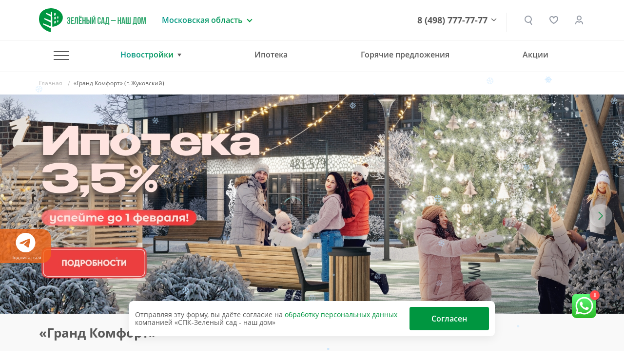

--- FILE ---
content_type: text/html; charset=UTF-8
request_url: https://www.green-garden.ru/mos/catalog/zhukovsky/?type=chess
body_size: 62324
content:
<!DOCTYPE html>
<html lang="ru">
<head>

    <title>Новостройки в Жуковском: купить недвижимость от застройщика в Московской области</title>

    <meta name="viewport" content="width=device-width, initial-scale=1.0, maximum-scale=1.0, user-scalable=no">
    <meta name="format-detection" content="telephone=no">
    <meta name="theme-color" content="#FFFFFF">

    <link rel="shortcut icon" href="/favicon.ico" type="image/x-icon">
    <link rel="icon" href="/favicon.ico" type="image/x-icon">
    <link rel="apple-touch-icon" href="/pwa-180x180.png">
    <link rel="manifest" href="/manifest.json">

    <meta http-equiv="Content-Type" content="text/html; charset=UTF-8" />
<meta name="robots" content="index, follow" />
<meta name="description" content="Наша компания предлагает самый большой выбор недвижимости в городе Жуковском. Самые доступные цены на качественную недвижимость от застройщика" />
<script data-skip-moving="true">(function(w, d, n) {var cl = "bx-core";var ht = d.documentElement;var htc = ht ? ht.className : undefined;if (htc === undefined || htc.indexOf(cl) !== -1){return;}var ua = n.userAgent;if (/(iPad;)|(iPhone;)/i.test(ua)){cl += " bx-ios";}else if (/Windows/i.test(ua)){cl += ' bx-win';}else if (/Macintosh/i.test(ua)){cl += " bx-mac";}else if (/Linux/i.test(ua) && !/Android/i.test(ua)){cl += " bx-linux";}else if (/Android/i.test(ua)){cl += " bx-android";}cl += (/(ipad|iphone|android|mobile|touch)/i.test(ua) ? " bx-touch" : " bx-no-touch");cl += w.devicePixelRatio && w.devicePixelRatio >= 2? " bx-retina": " bx-no-retina";if (/AppleWebKit/.test(ua)){cl += " bx-chrome";}else if (/Opera/.test(ua)){cl += " bx-opera";}else if (/Firefox/.test(ua)){cl += " bx-firefox";}ht.className = htc ? htc + " " + cl : cl;})(window, document, navigator);</script>


<link href="/bitrix/js/ui/design-tokens/dist/ui.design-tokens.min.css?171888759923463" type="text/css"  rel="stylesheet" />
<link href="/bitrix/js/ui/fonts/opensans/ui.font.opensans.min.css?16648002042320" type="text/css"  rel="stylesheet" />
<link href="/bitrix/js/main/popup/dist/main.popup.bundle.min.css?173745461126589" type="text/css"  rel="stylesheet" />
<link href="/bitrix/cache/css/s1/gg-v2/page_02a4aa0c5888af7fe78ec2aab2a50f03/page_02a4aa0c5888af7fe78ec2aab2a50f03_v1.css?176900942165605" type="text/css"  rel="stylesheet" />
<link href="/bitrix/cache/css/s1/gg-v2/template_a2af11576b45d6e2879528511249412d/template_a2af11576b45d6e2879528511249412d_v1.css?1769009406500736" type="text/css"  data-template-style="true" rel="stylesheet" />







<meta name="HandheldFriendly" content="True">
<meta http-equiv="x-ua-compatible" content="ie=edge">
<meta name="viewport" content="width=device-width, initial-scale=1.0">
<meta name="mobile-web-app-capable" content="yes">
<link rel="stylesheet" media="print" onload="this.media='all'; this.onload=null;"  href="/tools/css/modal.css"/>
<meta property="og:locale" content="ru"/>
<meta property="og:type" content="website"/>
<meta property="og:site_name" content="ГК «ЗЕЛЁНЫЙ САД - НАШ ДОМ»"/>
<meta property="og:logo" content="https://www.green-garden.ru/images/ggarden/gg-logo.png"/>
<meta property="og:url" content="https://www.green-garden.ru/">
<meta property="og:description" content="Наша компания предлагает самый большой выбор недвижимости в городе Жуковском. Самые доступные цены на качественную недвижимость от застройщика"/>
<meta property="og:image" content="https://www.green-garden.ru/upload/uf/20e/a68s1sbdfc7iaytl7a4339c0nduqovcc.jpg"/>
<meta property="og:title" content="«Гранд Комфорт»"/>
<link rel="canonical" href="https://www.green-garden.ru/mos/catalog/zhukovsky/" />
<meta property="og:locale" content="ru"/>
<meta property="og:type" content="website"/>
<meta property="og:site_name" content="ГК «ЗЕЛЁНЫЙ САД - НАШ ДОМ»"/>
<meta property="og:logo" content="https://www.green-garden.ru/images/ggarden/gg-logo.png"/>
<meta property="og:url" content="https://www.green-garden.ru/">
<meta property="og:description" content="Наша компания предлагает самый большой выбор недвижимости в городе Жуковском. Самые доступные цены на качественную недвижимость от застройщика"/>
<meta property="og:image" content="https://www.green-garden.ru/images/ggarden/gg-logo-641x641.png"/>
<meta property="og:title" content="Новостройки в Жуковском: купить недвижимость от застройщика в Московской области"/>



    <!-- START: Счётчик ботов --><!-- STOP: Счётчик ботов -->

    <!-- START: Yandex.Metrika counter -->
    <script data-skip-moving="true">
        (function(m,e,t,r,i,k,a){m[i]=m[i]||function(){(m[i].a=m[i].a||[]).push(arguments)}; m[i].l=1*new Date(); for (var j = 0; j < document.scripts.length; j++) {if (document.scripts[j].src === r) { return; }} k=e.createElement(t),a=e.getElementsByTagName(t)[0],k.async=1,k.src=r,a.parentNode.insertBefore(k,a)}) (window, document, "script", "https://mc.yandex.ru/metrika/tag.js", "ym"); ym(22593358, "init", { clickmap:true, trackLinks:true, accurateTrackBounce:true, webvisor:true, trackHash:true, ecommerce:"dataLayer" });
    </script>
    <!-- END: Yandex.Metrika counter -->

    <!-- START: Rating Mail.ru counter -->
    <script  data-skip-moving="true">
        var _tmr = window._tmr || (window._tmr = []);
        _tmr.push({id: "2841470", type: "pageView", start: (new Date()).getTime()});
        (function (d, w, id) {
            if (d.getElementById(id)) return;
            var ts = d.createElement("script"); ts.type = "text/javascript"; ts.async = true; ts.id = id;
            ts.src = "https://top-fwz1.mail.ru/js/code.js";
            var f = function () {var s = d.getElementsByTagName("script")[0]; s.parentNode.insertBefore(ts, s);};
            if (w.opera == "[object Opera]") { d.addEventListener("DOMContentLoaded", f, false); } else { f(); }
        })(document, window, "topmailru-code");
    </script>
    <!-- END: Rating Mail.ru counter -->

    <!-- START: Rating@Mail.ru counter dynamic remarketing appendix -->
        <!-- END: Rating@Mail.ru counter dynamic remarketing appendix -->

    <!-- START: Top100 (Kraken) Counter -->
    <script data-skip-moving="true">
        (function (w, d, c) {
            (w[c] = w[c] || []).push(function () {
                var options = {
                    project: 7746834,
                };
                try {
                    w.top100Counter = new top100(options);
                } catch (e) {
                }
            });
            var n = d.getElementsByTagName("script")[0],
                s = d.createElement("script"),
                f = function () {
                    n.parentNode.insertBefore(s, n);
                };
            s.type = "text/javascript";
            s.async = true;
            s.src =
                (d.location.protocol == "https:" ? "https:" : "http:") +
                "//st.top100.ru/top100/top100.js";

            if (w.opera == "[object Opera]") {
                d.addEventListener("DOMContentLoaded", f, false);
            } else {
                f();
            }
        })(window, document, "_top100q");
    </script>
    <!-- END: Top100 (Kraken) Counter -->

    <!-- Start: ggReachGoal() -->
    <script data-skip-moving="true">
        function ggReachGoal(goal = '') {
            // console.log('===');
            // console.log('ggReachGoal('+goal+')');

            if (goal) {
                if (window.ym) {
                    // console.log('=> ym');
                    ym(22593358, 'reachGoal', goal)
                }
                if (window.roistat) {
                    // console.log('=> roistat');
                    roistat.event.send(goal)
                }
                if (window._tmr) {
                    // console.log('=> _tmr');
                    _tmr.push({id: 2841470, type: 'reachGoal', goal: goal});
                }
            }

            // console.log('===');
        }
    </script>
    <!-- END: ggReachGoal() -->

</head>
<body>
<div class="js-fotolink-wrap">

    <div class="js-foto-cursor" id="cursor"></div>

    <!-- Start Yandex.Metrika counter (noscript) -->
    <noscript>
        <div><img src="https://mc.yandex.ru/watch/22593358" style="position:absolute; left:-9999px;" alt="" /></div>
    </noscript>
    <!-- End Yandex.Metrika counter (noscript) -->

    <!-- Start Rating Mail.ru counter (noscript) -->
    <noscript>
        <div><img src="https://top-fwz1.mail.ru/counter?id=2841470;js=na" style="border:0;position:absolute;left:-9999px;" alt="Top.Mail.Ru"/></div>
    </noscript>
    <!-- End Rating Mail.ru counter (noscript) -->

    <!-- START Top100 (Kraken) Counter (noscript) -->
    <noscript>
        <img src="//counter.rambler.ru/top100.cnt?pid=7746834" alt="Топ-100"/>
    </noscript>
    <!-- END Top100 (Kraken) Counter (noscript) -->

        <script type='application/ld+json'>
        {
            "@context": "http://www.schema.org",
            "@type": "Organization",
            "name": "СПК Зеленый сад",
            "url": "https://www.green-garden.ru",
            "sameAs": [
                "https://twitter.com/GreenGarden62",
                "https://plus.google.com/u/0/104423625429388435365",
                "https://www.youtube.com/channel/UCIGQpToC12rRUx0lFl1pGXQ",
                "https://www.instagram.com/zelenysad62/",
                "https://www.facebook.com/greengardenrzn",
                "https://ok.ru/greengarden62",
                "https://vk.com/spk_green_garden"
            ],
            "logo": "https://green-garden.ru/local/templates/green-garden.ru/images/footer_logo.png",
            "description": "Строительная компания Зеленый сад",
            "address": {
                "@type": "PostalAddress",
                "streetAddress": "Солотчинское шоссе, 2",
                "addressLocality": "Рязань",
                "addressRegion": "Рязанская область",
                "postalCode": "390006",
                "addressCountry": "Российская Федерация"
            },
            "contactPoint": {
                "telephone": "+74912777777",
                "contactType": "customer service"
            }
        }
    </script>
    <div class="b-top-action js-top-action">
    <div class="container">
        <div class="__inner js-inner">
                    </div>
    </div>
</div>
<div class="b-subscribe overflow-hidden">
    <div class="js-swiper-sc ">
        <div class="swiper-wrapper">
            <div class="swiper-slide">
                <a href="https://t.me/zelenysad62" target="_blank">
                    <svg width="40" height="40" viewBox="0 0 40 40" fill="none" xmlns="http://www.w3.org/2000/svg">
                        <path fill-rule="evenodd" clip-rule="evenodd"
                              d="M40 20C40 31.045 31.045 40 20 40C8.955 40 0 31.045 0 20C0 8.955 8.955 0 20 0C31.045 0 40 8.955 40 20ZM20.7167 14.765C18.7717 15.5733 14.8833 17.2483 9.05333 19.7883C8.10667 20.165 7.61 20.5333 7.565 20.8933C7.48833 21.5033 8.25167 21.7433 9.28833 22.0683C9.43 22.1133 9.57667 22.1583 9.72667 22.2083C10.7483 22.54 12.1217 22.9283 12.835 22.9433C13.4833 22.9567 14.2067 22.69 15.005 22.1433C20.4517 18.465 23.2633 16.6067 23.44 16.5667C23.565 16.5383 23.7383 16.5017 23.855 16.6067C23.9717 16.71 23.96 16.9067 23.9483 16.96C23.8717 17.2817 20.8817 20.0633 19.3317 21.5033C18.8483 21.9517 18.5067 22.27 18.4367 22.3433C18.28 22.505 18.12 22.66 17.9667 22.8083C17.0167 23.7217 16.3067 24.4083 18.0067 25.5283C18.8233 26.0667 19.4767 26.5117 20.1283 26.955C20.84 27.44 21.55 27.9233 22.47 28.5267C22.7033 28.68 22.9267 28.8383 23.145 28.9933C23.9733 29.585 24.7183 30.115 25.6383 30.0317C26.1717 29.9817 26.725 29.48 27.005 27.9817C27.6667 24.4383 28.97 16.765 29.2717 13.6017C29.29 13.339 29.2788 13.0751 29.2383 12.815C29.2141 12.6049 29.1118 12.4116 28.9517 12.2733C28.7133 12.0783 28.3433 12.0367 28.1767 12.04C27.425 12.0533 26.2717 12.455 20.7167 14.765Z"
                        />
                    </svg>
                    Подписаться
                </a>
            </div>
                    </div>
    </div>


</div>

<div class="b-header">
    <div class="container">
        <div class="row align-items-center">
            <div class="col-auto">
                <a href="/" class="b-logo d-flex">
                    <img src="/images/ggarden/b-logo.svg" class="img-fluid" alt="Зеленый сад"/>
                    <img src="/images/ggarden/b-logo__txt.svg" class="ml-1 d-none d-md-inline-block"
                         alt="Зеленый сад - строительно-промышленная компания"/>
                </a>
            </div>
            <div class="col d-block d-sm-none px-0">
                <a href="tel:8 (498) 777-77-77" class="b-header__phone --mobile">8 (498) 777-77-77</a>
            </div>
            <div class="col-lg-auto col d-none d-sm-block">
                <div class="b-region">
    <div class="b-region__current">Московская область</div>
            <div class="b-region__drop">
            <ul class="b-region__list">
                                    <li class="">
                        <a href="/ryazan/">
                            Рязань                        </a>
                    </li>
                                    <li class="active">
                        <a href="javascript:void(0)">
                            Московская область                        </a>
                    </li>
                            </ul>
        </div>
    </div>
            </div>
            <div class="col text-right d-none d-lg-block">
                <div class="b-phone-drop-menu">
                    <a href="tel:8 (498) 777-77-77" class="b-header__phone">8 (498) 777-77-77</a>
                    <div class="__drop-menu-wrap">
                        <div class="__drop-menu">
                            <p class="mb-2">
                                <img src="/images/ggarden/contacts/ico-addr.svg" class="mr-1" alt=""> г. Рязань, Солотчинское ш., д. 2
                            </p>
                            <p class="mb-2">
                                <img src="/images/ggarden/contacts/ico-phone.svg" class="mr-1" alt=""> <a href="tel:8 (498) 777-77-77">8 (498) 777-77-77</a>
                            </p>
                            <p class="mb-2">
                                <img src="/images/ggarden/contacts/ico-mail.svg" class="mr-1" alt=""> <a href="mailto:office@green-garden.ru">office@green-garden.ru</a>
                            </p>
                            <p>
                                <img src="/images/ggarden/contacts/ico-time.svg" class="mr-1" alt=""> пн-пт: 8-19, сб: 10-19,<br>вс: выходной
                            </p>
                        </div>
                    </div>
                    <div class="b-phone-arr">

                    </div>

                </div>



            </div>
            <div class="col-auto z-indx-up">
                <a href="#" class="b-header__serach iexmodal-show  mx-2 mx-sm-0" data-iexmodal-classes="b-modal-search-wrap"
                   data-iexmodal-id="search" data-iexmodal-height="80px" data-iexmodal-mode="top"></a>

                <div class="iexmodal-content" data-iexmodal-id="search">
                    <div class="container">
                        <div class="row align-items-center">
                            <div class="col-auto d-none d-sm-block">
                                <a href="/" class="b-logo">
                                    <img src="/images/ggarden/b-logo.svg" class="img-fluid" alt="Зеленый сад">
                                    <img src="/images/ggarden/b-logo__txt.svg" class="ml-1 d-none d-lg-inline-block"
                                         alt="Зеленый сад - строительно-промышленная компания">
                                </a>
                            </div>
                            <div class="col">
                                <form class="b-modal-search" action="/search/">
                                    <input type="text" name="q" value="" placeholder="Найти" autofocus>
                                    <button type="submit" class="b-btn b-btn_grad b-btn_48">
                                        <span class="d-none d-sm-inline-block">   Искать</span>

                                        <span class="b-search-ico"></span>
                                    </button>
                                    <img src="/images/ggarden/icons/close-search.svg"
                                         class="img-fluid iexmodal-close b-modal-close">
                                </form>
                            </div>
                        </div>
                    </div>
                </div>

                <div class="js-favorites-basket d-none d-sm-inline mx-md-3 mx-2">
                    <a class="b-header__fav" href="/favorites/">
    </a>                </div>
                                                    <a href="/auth/" class="b-header__lk" title="Личный кабинет"></a>
                
            </div>
            <div class="col-auto d-lg-none">
                <a href="#" class="m-menu__link iexmodal-show" data-iexmodal-id="mmenu"
                   data-iexmodal-mode="fullscreen" data-iexmodal-classes="b-mmenu-wrap">
                        <span class="m-menu__ico">
                            <span class="hamburger-box">
                                <span class="hamburger-inner"></span>
                            </span>
                        </span>
                </a>
            </div>
            <div class="iexmodal-content" data-iexmodal-id="mmenu">
                <div class="b-mobile-header">
                    <div class="container">
                        <div class="row align-items-center">
                            <div class="col-auto">
                                <a href="/" class="b-logo">
                                    <img src="/images/ggarden/b-logo.svg" class="img-fluid" alt="Зеленый сад">
                                </a>
                            </div>
                            <div class="col text-right">
                                <img src="/images/ggarden/icons/close.svg" class="img-fluid iexmodal-close" alt="">
                            </div>
                        </div>
                    </div>
                </div>

                <div class="container">
                    <div class="row">
                        <div class="col-lg-12">
                            <div class="b-mmenu">
                                <ul class="b-mmenu__menu">
                                    <li class="m-0">
                                            <a class="b-mmenu__menu-link js-mobile-menu-tab --active" href="#" data-id="mmenu">
                                            Новостройки
                                            <span class="ml-1">
                                                <img src="/images/ggarden/icons/down.svg" class="img-fluid" alt="">
                                            </span>
                                        </a>
                                    </li>
                                    <div class="js-mobile-menu-tab-content" data-id="mmenu" style="display: none">
                                        <ul class="b-mmenu-sub-list">
                                            
                         <li>
                 <a href="/catalog/okskaya_strelka/?type=chess" class="b-mmenu__menu-link ">ЖК «Окская стрелка»</a>

             </li>
                             <li>
                 <a href="/catalog/skobelev/?type=chess" class="b-mmenu__menu-link ">ЖК «Полярная звезда»</a>

             </li>
                             <li>
                 <a href="/catalog/skyline-2/?type=chess" class="b-mmenu__menu-link ">ЖК Skyline-2</a>

             </li>
                             <li>
                 <a href="/catalog/iTower/?type=chess" class="b-mmenu__menu-link ">ЖК iTower</a>

             </li>
                             <li>
                 <a href="/catalog/discovery/?type=chess" class="b-mmenu__menu-link ">ЖК Discovery</a>

             </li>
                             <li>
                 <a href="/catalog/zhk_schaste-2/?type=chess" class="b-mmenu__menu-link ">ЖК «Счастье-2»</a>

             </li>
                             <li>
                 <a href="/mos/catalog/zhukovsky/?type=chess" class="b-mmenu__menu-link --active">ЖК «Гранд Комфорт» (г. Жуковский)</a>

             </li>
                             <li>
                 <a href="/mos/catalog/zhukovsky-2/?type=chess" class="b-mmenu__menu-link ">ЖК «Гранд Комфорт-2» (г. Жуковский)</a>

             </li>
                             <li>
                 <a href="/catalog/zhk_evroklass_3/?type=chess" class="b-mmenu__menu-link ">ЖК «Еврокласс-3»</a>

             </li>
                             <li>
                 <a href="/catalog/evroklass_4/?type=chess" class="b-mmenu__menu-link ">ЖК «Еврокласс-4»</a>

             </li>
                             <li>
                 <a href="/catalog/evroklass_5/?type=chess" class="b-mmenu__menu-link ">ЖК «Еврокласс-5»</a>

             </li>
                             <li>
                 <a href="/catalog/pride-park/?type=chess" class="b-mmenu__menu-link ">ЖК Pride Park</a>

             </li>
                             <li>
                 <a href="/catalog/zhk-fresh-life/" class="b-mmenu__menu-link ">ЖК Fresh Life</a>

             </li>
                             <li>
                 <a href="/catalog/skyline/?type=chess" class="b-mmenu__menu-link ">ЖК Skyline</a>

             </li>
                
                                        </ul>
                                    </div>
                                    <li>
                                        <hr class="b-mmenu-hr">
                                    </li>
                                    
                                                                                                             </li>
                                        <li><a href="/news/" class="b-mmenu__menu-link ">Новости</a></li>
                                        <li><a href="/tenders/" class="b-mmenu__menu-link ">Тендеры</a></li>
                                        <li><a href="/faq/" class="b-mmenu__menu-link ">Вопрос-ответ</a>
                                    </li>
                                        <li><a href="/reviews/" class="b-mmenu__menu-link ">Отзывы
                                            клиентов</a></li>
                                    <li>
                                        <hr class="b-mmenu-hr">
                                    </li>
                                        <li><a href="/about/" class="b-mmenu__menu-link ">О компании</a>
                                    </li>
                                        <li><a href="/about/vacancies/" class="b-mmenu__menu-link ">Вакансии</a>
                                    </li>
                                        <li><a href="/contacts/" class="b-mmenu__menu-link ">Контакты</a>
                                    </li>
                                    <li>
                                        <a href="https://uk.green-garden.ru/" target="_blank"
                                           class="b-mmenu__menu-link  b-mmenu__menu-link-green">
                                            <b>ГУК Зеленый Сад</b>
                                            <span class="ml-1">
                                                <img src="/images/ggarden/icons/port.svg" class="img-fluid" alt="">
                                            </span>
                                        </a>
                                    </li>
                                </ul>
                            </div>
                        </div>
                    </div>
                </div>

                <hr class="b-mmenu-separator">


                <div class="container">
                    <div class="row">
                        <div class="col-lg-12">
                            <div class="b-mmenu">
                                <p class="b-mmenu__info-txt">
                                    Рязань, Солотчинское ш., д. 2<br>
                                    <a href="tel:+7 (4912) 777-777">+7 (4912) 777-777</a> <br>
                                    <a href="mailto:office@green-garden.ru">office@green-garden.ru</a> <br>
                                </p>
                                <script data-b24-form="click/8/k9b5zc" data-skip-moving="true">
                                                                    </script>
                                <a href="#" onclick="iexModal.close();" class="b-btn b-btn_mmenu js-crm-loader-link">Связаться
                                    с нами</a>
                            </div>
                        </div>
                    </div>
                </div>


            </div>
        </div>
    </div>
</div>


<div class="b-header iexmenu-hidden" data-iexmenu-show-offset="100">
    <div class="b-header__inner">
        <div class="container">
            <div class="row align-items-center">
                <div class="col-auto">
                    <a href="/" class="b-logo">
                        <img src="/images/ggarden/b-logo.svg" class="img-fluid" alt="Зеленый сад"/>
                        <img src="/images/ggarden/b-logo__txt.svg" class="ml-1 d-none d-md-inline-block d-lg-none"
                             alt="Зеленый сад - строительно-промышленная компания"/>
                    </a>
                </div>
                <div class="col d-block d-sm-none px-0">
                    <a href="tel:8 (498) 777-77-77" class="b-header__phone --mobile">8 (498) 777-77-77</a>
                </div>
                <div class="col-lg-auto col d-none d-sm-block d-lg-none">
                    <div class="b-region">
    <div class="b-region__current">Московская область</div>
            <div class="b-region__drop">
            <ul class="b-region__list">
                                    <li class="">
                        <a href="/ryazan/">
                            Рязань                        </a>
                    </li>
                                    <li class="active">
                        <a href="javascript:void(0)">
                            Московская область                        </a>
                    </li>
                            </ul>
        </div>
    </div>
                </div>
                <div class="col d-none d-lg-block position-static">
                    <div class="b-nav_drop b-nav border-0">
                        <ul class="b-nav-list">
                            <li class="b-nav__item --has-sub">
                                <a href="#" class="m-menu__link m-menu__link_hamburger iexmodal-show"
                                   data-iexmodal-id="-" data-iexmodal-mode="fullscreen"
                                   data-iexmodal-classes="b-mmenu-wrap">
                                        <span class="m-menu__ico">
                                            <span class="hamburger-box">
                                                <span class="hamburger-inner"></span>
                                            </span>
                                        </span>
                                </a>
                                <div class="b-nav-drop b-subnav">
                                    <div class="container">
                                        <div class="row">
                                            <div class="col-lg-4">
                                                <div class="b-menu-wrap">
                                                    <div class="b-nav-drop__link mb-2">Наши объекты</div>
                                                    <ul class="b-menu b-menu_small">
            <li><a href="/catalog/okskaya_strelka/?type=chess" class="">ЖК «Окская стрелка»</a></li>
                <li><a href="/catalog/skobelev/?type=chess" class="">ЖК «Полярная звезда»</a></li>
                <li><a href="/catalog/skyline-2/?type=chess" class="">ЖК Skyline-2</a></li>
                <li><a href="/catalog/iTower/?type=chess" class="">ЖК iTower</a></li>
                <li><a href="/catalog/discovery/?type=chess" class="">ЖК Discovery</a></li>
                <li><a href="/catalog/zhk_schaste-2/?type=chess" class="">ЖК «Счастье-2»</a></li>
                <li><a href="/mos/catalog/zhukovsky/?type=chess" class="--active">ЖК «Гранд Комфорт» (г. Жуковский)</a></li>
                <li><a href="/mos/catalog/zhukovsky-2/?type=chess" class="">ЖК «Гранд Комфорт-2» (г. Жуковский)</a></li>
                <li><a href="/catalog/zhk_evroklass_3/?type=chess" class="">ЖК «Еврокласс-3»</a></li>
                <li><a href="/catalog/evroklass_4/?type=chess" class="">ЖК «Еврокласс-4»</a></li>
                <li><a href="/catalog/evroklass_5/?type=chess" class="">ЖК «Еврокласс-5»</a></li>
                <li><a href="/catalog/pride-park/?type=chess" class="">ЖК Pride Park</a></li>
                <li><a href="/catalog/zhk-fresh-life/" class="">ЖК Fresh Life</a></li>
                <li><a href="/catalog/skyline/?type=chess" class="">ЖК Skyline</a></li>
        </ul>                                                </div>
                                            </div>
                                            <div class="col-lg-8">
                                                <div class="row">
                                                    <div class="col-lg-5">
                                                                                                                <a href="/actions/" class="b-nav-drop__link ">Акции</a>
                                                                                                                        <a href="/mos/ipoteka/"
                                                                   class="b-nav-drop__link ">Ипотека</a>
                                                                                                                    <a href="/trade-in/" class="b-nav-drop__link ">Трейд-ин</a>
                                                                                                                                                                   </div>
                                                    <div class="col-lg-4">
                                                                                                                    <a href="/news/" class="b-nav-drop__link ">Новости</a>
                                                            <a href="/faq/" class="b-nav-drop__link ">Вопрос-ответ</a>
                                                            <a href="/reviews/" class="b-nav-drop__link ">Отзывы
                                                                клиентов</a>
                                                            <a href="/tenders/" class="b-nav-drop__link ">Тендеры</a>
                                                    </div>
                                                    <div class="col-lg-3">
                                                            <a href="/about/" class="b-nav-drop__link ">О компании</a>
                                                        <a href="/about/vacancies/"
                                                               class="b-nav-drop__link ">Вакансии</a>
                                                            <a href="/contacts/" class="b-nav-drop__link ">Контакты</a>
                                                        <a href="https://uk.green-garden.ru/" target="_blank"
                                                           class="b-nav-drop__link text_green font-weight-bold">ГУК
                                                            Зеленый Сад
                                                            <img
                                                                    src="/images/ggarden/icons/guk.svg" alt=""
                                                                    class="ml-1"></a>
                                                    </div>
                                                </div>
                                                        <a href="/trade-in/" class="d-block">
        <img data-src="/upload/iex_resize_cache/9d2/menu_banner_704x176_9d29ca81788ed309c206916046412d87.jpg" class="img-fluid lazyload" alt=""/>
    </a>
                                            </div>
                                        </div>
                                    </div>
                                </div>
                            </li>
                            <li class="b-nav__item --has-sub hasSub">
                                    <a href="#" class="--active" onclick="return false">Новостройки</a>
                                <div class="b-nav-drop b-subnav">
                                    <div class="container">
                                        <div class="row">
    <div class="col-lg-7">
        <div class="b-nav-drop__novostroyki">
                                                                                        <a href="/catalog/okskaya_strelka/?type=chess" class="b-nav-drop__link js-nav-drop-link " data-id="60496">ЖК «Окская стрелка»</a>
                                                                            <a href="/mos/catalog/zhukovsky-2/?type=chess" class="b-nav-drop__link js-nav-drop-link " data-id="60358">ЖК «Гранд Комфорт-2» (г. Жуковский)</a>
                                                                                                        <a href="/catalog/skobelev/?type=chess" class="b-nav-drop__link js-nav-drop-link " data-id="61130">ЖК «Полярная звезда»</a>
                                                                            <a href="/catalog/zhk_evroklass_3/?type=chess" class="b-nav-drop__link js-nav-drop-link " data-id="58807">ЖК «Еврокласс-3»</a>
                                                                                                        <a href="/catalog/skyline-2/?type=chess" class="b-nav-drop__link js-nav-drop-link " data-id="59635">ЖК Skyline-2</a>
                                                                            <a href="/catalog/evroklass_4/?type=chess" class="b-nav-drop__link js-nav-drop-link " data-id="59393">ЖК «Еврокласс-4»</a>
                                                                                                        <a href="/catalog/iTower/?type=chess" class="b-nav-drop__link js-nav-drop-link " data-id="58987">ЖК iTower</a>
                                                                            <a href="/catalog/evroklass_5/?type=chess" class="b-nav-drop__link js-nav-drop-link " data-id="61013">ЖК «Еврокласс-5»</a>
                                                                                                        <a href="/catalog/discovery/?type=chess" class="b-nav-drop__link js-nav-drop-link " data-id="58797">ЖК Discovery</a>
                                                                            <a href="/catalog/pride-park/?type=chess" class="b-nav-drop__link js-nav-drop-link " data-id="290">ЖК Pride Park</a>
                                                                                                        <a href="/catalog/zhk_schaste-2/?type=chess" class="b-nav-drop__link js-nav-drop-link " data-id="59765">ЖК «Счастье-2»</a>
                                                                            <a href="/catalog/zhk-fresh-life/" class="b-nav-drop__link js-nav-drop-link " data-id="730">ЖК Fresh Life</a>
                                                                                                        <a href="/mos/catalog/zhukovsky/?type=chess" class="b-nav-drop__link js-nav-drop-link --active" data-id="59654">ЖК «Гранд Комфорт» (г. Жуковский)</a>
                                                                            <a href="/catalog/skyline/?type=chess" class="b-nav-drop__link js-nav-drop-link " data-id="59636">ЖК Skyline</a>
                                    </div>
    </div>
    <div class="col-lg-5">
                        <a href="/catalog/okskaya_strelka/?type=chess" class="b-nav-drop-img js-nav-drop-img" data-id="60496">
                    <picture>
                        <source srcset="/upload/iex_resize_cache/4a0/menu_novostroyki_490x320_4a03f09d13640151b1342a58f61209e4.jpg" media="(min-width: 992px)">
                        <img alt="" class="img-fluid"/>
                    </picture>
                </a>
                                <a href="/catalog/skobelev/?type=chess" class="b-nav-drop-img js-nav-drop-img d-none" data-id="61130">
                    <picture>
                        <source srcset="/upload/iex_resize_cache/ea2/menu_novostroyki_490x320_ea20214fd8cd95b535a3cd5be10d878f.jpg" media="(min-width: 992px)">
                        <img alt="" class="img-fluid"/>
                    </picture>
                </a>
                                <a href="/catalog/skyline-2/?type=chess" class="b-nav-drop-img js-nav-drop-img d-none" data-id="59635">
                    <picture>
                        <source srcset="/upload/iex_resize_cache/b67/menu_novostroyki_490x320_b67ee355902499faec23f72843938b1c.jpg" media="(min-width: 992px)">
                        <img alt="" class="img-fluid"/>
                    </picture>
                </a>
                                <a href="/catalog/iTower/?type=chess" class="b-nav-drop-img js-nav-drop-img d-none" data-id="58987">
                    <picture>
                        <source srcset="/upload/iex_resize_cache/668/menu_novostroyki_490x320_668b449de68d0a58cbbfe54a56f5c690.jpg" media="(min-width: 992px)">
                        <img alt="" class="img-fluid"/>
                    </picture>
                </a>
                                <a href="/catalog/discovery/?type=chess" class="b-nav-drop-img js-nav-drop-img d-none" data-id="58797">
                    <picture>
                        <source srcset="/upload/iex_resize_cache/599/menu_novostroyki_490x320_5995b62094a202b59b72da517e6dd8c2.jpg" media="(min-width: 992px)">
                        <img alt="" class="img-fluid"/>
                    </picture>
                </a>
                                <a href="/catalog/zhk_schaste-2/?type=chess" class="b-nav-drop-img js-nav-drop-img d-none" data-id="59765">
                    <picture>
                        <source srcset="/upload/iex_resize_cache/38d/menu_novostroyki_490x320_38dc8b1c95c039563464411158a9cc27.jpg" media="(min-width: 992px)">
                        <img alt="" class="img-fluid"/>
                    </picture>
                </a>
                                <a href="/mos/catalog/zhukovsky/?type=chess" class="b-nav-drop-img js-nav-drop-img d-none" data-id="59654">
                    <picture>
                        <source srcset="/upload/iex_resize_cache/265/menu_novostroyki_490x320_265c99bb9da7cf12c6ce6c94eeae5e15.png" media="(min-width: 992px)">
                        <img alt="" class="img-fluid"/>
                    </picture>
                </a>
                                <a href="/mos/catalog/zhukovsky-2/?type=chess" class="b-nav-drop-img js-nav-drop-img d-none" data-id="60358">
                    <picture>
                        <source srcset="/upload/iex_resize_cache/613/menu_novostroyki_490x320_613da4d9c2e30de0e644d6676543fbc9.jpg" media="(min-width: 992px)">
                        <img alt="" class="img-fluid"/>
                    </picture>
                </a>
                                <a href="/catalog/zhk_evroklass_3/?type=chess" class="b-nav-drop-img js-nav-drop-img d-none" data-id="58807">
                    <picture>
                        <source srcset="/upload/iex_resize_cache/28f/menu_novostroyki_490x320_28f05c04b64b99ac64d24f9589e81bdc.jpg" media="(min-width: 992px)">
                        <img alt="" class="img-fluid"/>
                    </picture>
                </a>
                                <a href="/catalog/evroklass_4/?type=chess" class="b-nav-drop-img js-nav-drop-img d-none" data-id="59393">
                    <picture>
                        <source srcset="/upload/iex_resize_cache/555/menu_novostroyki_490x320_5554f2413cc4f985249fd378b5dfda9c.jpg" media="(min-width: 992px)">
                        <img alt="" class="img-fluid"/>
                    </picture>
                </a>
                                <a href="/catalog/evroklass_5/?type=chess" class="b-nav-drop-img js-nav-drop-img d-none" data-id="61013">
                    <picture>
                        <source srcset="/upload/iex_resize_cache/bd9/menu_novostroyki_490x320_bd97541c4c2e03cfc1201d16ae9d3444.jpg" media="(min-width: 992px)">
                        <img alt="" class="img-fluid"/>
                    </picture>
                </a>
                                <a href="/catalog/pride-park/?type=chess" class="b-nav-drop-img js-nav-drop-img d-none" data-id="290">
                    <picture>
                        <source srcset="/upload/iex_resize_cache/3cd/menu_novostroyki_490x320_3cd0c84111b44487dbd243bd2ff4d17a.jpg" media="(min-width: 992px)">
                        <img alt="" class="img-fluid"/>
                    </picture>
                </a>
                                <a href="/catalog/zhk-fresh-life/" class="b-nav-drop-img js-nav-drop-img d-none" data-id="730">
                    <picture>
                        <source srcset="/upload/iex_resize_cache/dae/menu_novostroyki_490x320_dae1d7c48dc8b794be34a05aa29fd815.jpg" media="(min-width: 992px)">
                        <img alt="" class="img-fluid"/>
                    </picture>
                </a>
                                <a href="/catalog/skyline/?type=chess" class="b-nav-drop-img js-nav-drop-img d-none" data-id="59636">
                    <picture>
                        <source srcset="/upload/iex_resize_cache/53c/menu_novostroyki_490x320_53c4905de6bd298868e6fdf0828282b6.jpg" media="(min-width: 992px)">
                        <img alt="" class="img-fluid"/>
                    </picture>
                </a>
                    </div>
</div>
                                    </div>
                                </div>
                            </li>
                             

                                                    </ul>
                    </div>
                </div>
                <div class="col-auto">
                    <a href="#" class="b-header__serach iexmodal-show" data-iexmodal-classes="b-modal-search-wrap"
                       data-iexmodal-id="search" data-iexmodal-height="80px" data-iexmodal-mode="top">

                    </a>

                    <div class="iexmodal-content" data-iexmodal-id="search">
                        <div class="container">
                            <div class="row align-items-center">
                                <div class="col-auto d-none d-sm-block">
                                    <a href="/" class="b-logo">
                                        <img src="/images/ggarden/b-logo.svg" class="img-fluid" alt="Зеленый сад">
                                        <img src="/images/ggarden/b-logo__txt.svg"
                                             class="ml-1 d-none d-lg-inline-block"
                                             alt="Зеленый сад - строительно-промышленная компания">
                                    </a>
                                </div>
                                <div class="col">
                                    <form class="b-modal-search" action="/search/">
                                        <input type="text" name="q" value="" placeholder="Найти" autofocus>
                                        <button type="submit" class="b-btn b-btn_grad b-btn_48">
                                            <span class="d-none d-sm-inline-block">   Искать</span>

                                            <span class="b-search-ico"></span>
                                        </button>
                                        <img src="/images/ggarden/icons/close-search.svg"
                                             class="img-fluid iexmodal-close b-modal-close">
                                    </form>
                                </div>
                            </div>

                        </div>
                    </div>

                    <div class="js-favorites-basket d-none d-sm-inline mx-md-3 mx-2">
                        <a class="b-header__fav" href="/favorites/">
    </a>                    </div>
                                                                                <a href="/auth/" class="b-header__lk" title="Личный кабинет"></a>
                
            </div>
            <div class="col-auto d-lg-none">
                <a href="#" class="m-menu__link iexmodal-show" data-iexmodal-id="mmenu"
                   data-iexmodal-mode="fullscreen" data-iexmodal-classes="b-mmenu-wrap">
                    <span class="m-menu__ico">
                        <span class="hamburger-box">
                            <span class="hamburger-inner"></span>
                        </span>
                    </span>
                </a>
            </div>
        </div>
    </div>
</div>
</div>

<div class="b-nav b-nav_drop d-none d-lg-block">
    <div class="container">
        <div class="row">
            <div class="col-12 position-static">
                <ul class="b-nav-list">
                    <li class="b-nav__item --has-sub">
                        <a href="#" class="m-menu__link m-menu__link_hamburger iexmodal-show" data-iexmodal-id="-"
                           data-iexmodal-mode="fullscreen" data-iexmodal-classes="b-mmenu-wrap">
                                <span class="m-menu__ico">
                                    <span class="hamburger-box">
                                        <span class="hamburger-inner"></span>
                                    </span>
                                </span>
                        </a>
                        <div class="b-nav-drop b-subnav">
                            <div class="container">
                                <div class="row">
                                    <div class="col-lg-4">
                                        <div class="b-menu-wrap">
                                            <div class="b-nav-drop__link mb-2">Наши объекты</div>
                                            <ul class="b-menu b-menu_small">
            <li><a href="/catalog/okskaya_strelka/?type=chess" class="">ЖК «Окская стрелка»</a></li>
                <li><a href="/catalog/skobelev/?type=chess" class="">ЖК «Полярная звезда»</a></li>
                <li><a href="/catalog/skyline-2/?type=chess" class="">ЖК Skyline-2</a></li>
                <li><a href="/catalog/iTower/?type=chess" class="">ЖК iTower</a></li>
                <li><a href="/catalog/discovery/?type=chess" class="">ЖК Discovery</a></li>
                <li><a href="/catalog/zhk_schaste-2/?type=chess" class="">ЖК «Счастье-2»</a></li>
                <li><a href="/mos/catalog/zhukovsky/?type=chess" class="--active">ЖК «Гранд Комфорт» (г. Жуковский)</a></li>
                <li><a href="/mos/catalog/zhukovsky-2/?type=chess" class="">ЖК «Гранд Комфорт-2» (г. Жуковский)</a></li>
                <li><a href="/catalog/zhk_evroklass_3/?type=chess" class="">ЖК «Еврокласс-3»</a></li>
                <li><a href="/catalog/evroklass_4/?type=chess" class="">ЖК «Еврокласс-4»</a></li>
                <li><a href="/catalog/evroklass_5/?type=chess" class="">ЖК «Еврокласс-5»</a></li>
                <li><a href="/catalog/pride-park/?type=chess" class="">ЖК Pride Park</a></li>
                <li><a href="/catalog/zhk-fresh-life/" class="">ЖК Fresh Life</a></li>
                <li><a href="/catalog/skyline/?type=chess" class="">ЖК Skyline</a></li>
        </ul>                                        </div>
                                    </div>
                                    <div class="col-lg-8">
                                        <div class="row">
                                            <div class="col-lg-5">
                                                
                                                                                                    <a href="/mos/ipoteka/" class="b-nav-drop__link ">Ипотека</a>
                                                
                                                                                           </div>
                                            <div class="col-lg-4">
                                                                                                <a href="/news/" class="b-nav-drop__link ">Новости</a>
                                                <a href="/faq/" class="b-nav-drop__link ">Вопрос-ответ</a>
                                                <a href="/reviews/" class="b-nav-drop__link ">Отзывы клиентов</a>
                                                <a href="/tenders/" class="b-nav-drop__link ">Тендеры</a>
                                            </div>
                                            <div class="col-lg-3">
                                                <a href="/about/" class="b-nav-drop__link ">О компании</a>
                                                <a href="/about/vacancies/" class="b-nav-drop__link ">Вакансии</a>
                                                <a href="/contacts/" class="b-nav-drop__link ">Контакты</a>
                                                <a href="https://uk.green-garden.ru/" target="_blank"
                                                   class="b-nav-drop__link text_green font-weight-bold">ГУК Зеленый Сад
                                                    <img
                                                            src="/images/ggarden/icons/guk.svg" alt="" class="ml-1"></a>
                                            </div>
                                        </div>
                                                <a href="/trade-in/" class="d-block">
        <img data-src="/upload/iex_resize_cache/9d2/menu_banner_704x176_9d29ca81788ed309c206916046412d87.jpg" class="img-fluid lazyload" alt=""/>
    </a>
                                    </div>
                                </div>
                            </div>
                        </div>
                    </li>
                    <li class="b-nav__item --has-sub hasSub">
                        <a class="--active" href="#" onclick="return false">Новостройки</a>
                        <div class="b-nav-drop b-subnav">
                            <div class="container">
                                <div class="row">
    <div class="col-lg-7">
        <div class="b-nav-drop__novostroyki">
                                                                                        <a href="/catalog/okskaya_strelka/?type=chess" class="b-nav-drop__link js-nav-drop-link " data-id="60496">ЖК «Окская стрелка»</a>
                                                                            <a href="/mos/catalog/zhukovsky-2/?type=chess" class="b-nav-drop__link js-nav-drop-link " data-id="60358">ЖК «Гранд Комфорт-2» (г. Жуковский)</a>
                                                                                                        <a href="/catalog/skobelev/?type=chess" class="b-nav-drop__link js-nav-drop-link " data-id="61130">ЖК «Полярная звезда»</a>
                                                                            <a href="/catalog/zhk_evroklass_3/?type=chess" class="b-nav-drop__link js-nav-drop-link " data-id="58807">ЖК «Еврокласс-3»</a>
                                                                                                        <a href="/catalog/skyline-2/?type=chess" class="b-nav-drop__link js-nav-drop-link " data-id="59635">ЖК Skyline-2</a>
                                                                            <a href="/catalog/evroklass_4/?type=chess" class="b-nav-drop__link js-nav-drop-link " data-id="59393">ЖК «Еврокласс-4»</a>
                                                                                                        <a href="/catalog/iTower/?type=chess" class="b-nav-drop__link js-nav-drop-link " data-id="58987">ЖК iTower</a>
                                                                            <a href="/catalog/evroklass_5/?type=chess" class="b-nav-drop__link js-nav-drop-link " data-id="61013">ЖК «Еврокласс-5»</a>
                                                                                                        <a href="/catalog/discovery/?type=chess" class="b-nav-drop__link js-nav-drop-link " data-id="58797">ЖК Discovery</a>
                                                                            <a href="/catalog/pride-park/?type=chess" class="b-nav-drop__link js-nav-drop-link " data-id="290">ЖК Pride Park</a>
                                                                                                        <a href="/catalog/zhk_schaste-2/?type=chess" class="b-nav-drop__link js-nav-drop-link " data-id="59765">ЖК «Счастье-2»</a>
                                                                            <a href="/catalog/zhk-fresh-life/" class="b-nav-drop__link js-nav-drop-link " data-id="730">ЖК Fresh Life</a>
                                                                                                        <a href="/mos/catalog/zhukovsky/?type=chess" class="b-nav-drop__link js-nav-drop-link --active" data-id="59654">ЖК «Гранд Комфорт» (г. Жуковский)</a>
                                                                            <a href="/catalog/skyline/?type=chess" class="b-nav-drop__link js-nav-drop-link " data-id="59636">ЖК Skyline</a>
                                    </div>
    </div>
    <div class="col-lg-5">
                        <a href="/catalog/okskaya_strelka/?type=chess" class="b-nav-drop-img js-nav-drop-img" data-id="60496">
                    <picture>
                        <source srcset="/upload/iex_resize_cache/4a0/menu_novostroyki_490x320_4a03f09d13640151b1342a58f61209e4.jpg" media="(min-width: 992px)">
                        <img alt="" class="img-fluid"/>
                    </picture>
                </a>
                                <a href="/catalog/skobelev/?type=chess" class="b-nav-drop-img js-nav-drop-img d-none" data-id="61130">
                    <picture>
                        <source srcset="/upload/iex_resize_cache/ea2/menu_novostroyki_490x320_ea20214fd8cd95b535a3cd5be10d878f.jpg" media="(min-width: 992px)">
                        <img alt="" class="img-fluid"/>
                    </picture>
                </a>
                                <a href="/catalog/skyline-2/?type=chess" class="b-nav-drop-img js-nav-drop-img d-none" data-id="59635">
                    <picture>
                        <source srcset="/upload/iex_resize_cache/b67/menu_novostroyki_490x320_b67ee355902499faec23f72843938b1c.jpg" media="(min-width: 992px)">
                        <img alt="" class="img-fluid"/>
                    </picture>
                </a>
                                <a href="/catalog/iTower/?type=chess" class="b-nav-drop-img js-nav-drop-img d-none" data-id="58987">
                    <picture>
                        <source srcset="/upload/iex_resize_cache/668/menu_novostroyki_490x320_668b449de68d0a58cbbfe54a56f5c690.jpg" media="(min-width: 992px)">
                        <img alt="" class="img-fluid"/>
                    </picture>
                </a>
                                <a href="/catalog/discovery/?type=chess" class="b-nav-drop-img js-nav-drop-img d-none" data-id="58797">
                    <picture>
                        <source srcset="/upload/iex_resize_cache/599/menu_novostroyki_490x320_5995b62094a202b59b72da517e6dd8c2.jpg" media="(min-width: 992px)">
                        <img alt="" class="img-fluid"/>
                    </picture>
                </a>
                                <a href="/catalog/zhk_schaste-2/?type=chess" class="b-nav-drop-img js-nav-drop-img d-none" data-id="59765">
                    <picture>
                        <source srcset="/upload/iex_resize_cache/38d/menu_novostroyki_490x320_38dc8b1c95c039563464411158a9cc27.jpg" media="(min-width: 992px)">
                        <img alt="" class="img-fluid"/>
                    </picture>
                </a>
                                <a href="/mos/catalog/zhukovsky/?type=chess" class="b-nav-drop-img js-nav-drop-img d-none" data-id="59654">
                    <picture>
                        <source srcset="/upload/iex_resize_cache/265/menu_novostroyki_490x320_265c99bb9da7cf12c6ce6c94eeae5e15.png" media="(min-width: 992px)">
                        <img alt="" class="img-fluid"/>
                    </picture>
                </a>
                                <a href="/mos/catalog/zhukovsky-2/?type=chess" class="b-nav-drop-img js-nav-drop-img d-none" data-id="60358">
                    <picture>
                        <source srcset="/upload/iex_resize_cache/613/menu_novostroyki_490x320_613da4d9c2e30de0e644d6676543fbc9.jpg" media="(min-width: 992px)">
                        <img alt="" class="img-fluid"/>
                    </picture>
                </a>
                                <a href="/catalog/zhk_evroklass_3/?type=chess" class="b-nav-drop-img js-nav-drop-img d-none" data-id="58807">
                    <picture>
                        <source srcset="/upload/iex_resize_cache/28f/menu_novostroyki_490x320_28f05c04b64b99ac64d24f9589e81bdc.jpg" media="(min-width: 992px)">
                        <img alt="" class="img-fluid"/>
                    </picture>
                </a>
                                <a href="/catalog/evroklass_4/?type=chess" class="b-nav-drop-img js-nav-drop-img d-none" data-id="59393">
                    <picture>
                        <source srcset="/upload/iex_resize_cache/555/menu_novostroyki_490x320_5554f2413cc4f985249fd378b5dfda9c.jpg" media="(min-width: 992px)">
                        <img alt="" class="img-fluid"/>
                    </picture>
                </a>
                                <a href="/catalog/evroklass_5/?type=chess" class="b-nav-drop-img js-nav-drop-img d-none" data-id="61013">
                    <picture>
                        <source srcset="/upload/iex_resize_cache/bd9/menu_novostroyki_490x320_bd97541c4c2e03cfc1201d16ae9d3444.jpg" media="(min-width: 992px)">
                        <img alt="" class="img-fluid"/>
                    </picture>
                </a>
                                <a href="/catalog/pride-park/?type=chess" class="b-nav-drop-img js-nav-drop-img d-none" data-id="290">
                    <picture>
                        <source srcset="/upload/iex_resize_cache/3cd/menu_novostroyki_490x320_3cd0c84111b44487dbd243bd2ff4d17a.jpg" media="(min-width: 992px)">
                        <img alt="" class="img-fluid"/>
                    </picture>
                </a>
                                <a href="/catalog/zhk-fresh-life/" class="b-nav-drop-img js-nav-drop-img d-none" data-id="730">
                    <picture>
                        <source srcset="/upload/iex_resize_cache/dae/menu_novostroyki_490x320_dae1d7c48dc8b794be34a05aa29fd815.jpg" media="(min-width: 992px)">
                        <img alt="" class="img-fluid"/>
                    </picture>
                </a>
                                <a href="/catalog/skyline/?type=chess" class="b-nav-drop-img js-nav-drop-img d-none" data-id="59636">
                    <picture>
                        <source srcset="/upload/iex_resize_cache/53c/menu_novostroyki_490x320_53c4905de6bd298868e6fdf0828282b6.jpg" media="(min-width: 992px)">
                        <img alt="" class="img-fluid"/>
                    </picture>
                </a>
                    </div>
</div>
                            </div>
                        </div>
                    </li>
                                                                    <li><a class="" href="/mos/ipoteka/">Ипотека</a></li>
                        <li><a class="" href="/mos/hot/">Горячие предложения</a></li>
                        <li><a class="" href="/actions/">Акции</a></li>
                                                        </ul>
            </div>
        </div>
    </div>
</div>

<div class="b-nav-drop novostroyki b-nav-drop__hover b-nav-drop__hidden js-menu__content" data-class="novostroyki">
    <div class="container">
        <div class="row">
    <div class="col-lg-7">
        <div class="b-nav-drop__novostroyki">
                                                                                        <a href="/catalog/okskaya_strelka/?type=chess" class="b-nav-drop__link js-nav-drop-link " data-id="60496">ЖК «Окская стрелка»</a>
                                                                            <a href="/mos/catalog/zhukovsky-2/?type=chess" class="b-nav-drop__link js-nav-drop-link " data-id="60358">ЖК «Гранд Комфорт-2» (г. Жуковский)</a>
                                                                                                        <a href="/catalog/skobelev/?type=chess" class="b-nav-drop__link js-nav-drop-link " data-id="61130">ЖК «Полярная звезда»</a>
                                                                            <a href="/catalog/zhk_evroklass_3/?type=chess" class="b-nav-drop__link js-nav-drop-link " data-id="58807">ЖК «Еврокласс-3»</a>
                                                                                                        <a href="/catalog/skyline-2/?type=chess" class="b-nav-drop__link js-nav-drop-link " data-id="59635">ЖК Skyline-2</a>
                                                                            <a href="/catalog/evroklass_4/?type=chess" class="b-nav-drop__link js-nav-drop-link " data-id="59393">ЖК «Еврокласс-4»</a>
                                                                                                        <a href="/catalog/iTower/?type=chess" class="b-nav-drop__link js-nav-drop-link " data-id="58987">ЖК iTower</a>
                                                                            <a href="/catalog/evroklass_5/?type=chess" class="b-nav-drop__link js-nav-drop-link " data-id="61013">ЖК «Еврокласс-5»</a>
                                                                                                        <a href="/catalog/discovery/?type=chess" class="b-nav-drop__link js-nav-drop-link " data-id="58797">ЖК Discovery</a>
                                                                            <a href="/catalog/pride-park/?type=chess" class="b-nav-drop__link js-nav-drop-link " data-id="290">ЖК Pride Park</a>
                                                                                                        <a href="/catalog/zhk_schaste-2/?type=chess" class="b-nav-drop__link js-nav-drop-link " data-id="59765">ЖК «Счастье-2»</a>
                                                                            <a href="/catalog/zhk-fresh-life/" class="b-nav-drop__link js-nav-drop-link " data-id="730">ЖК Fresh Life</a>
                                                                                                        <a href="/mos/catalog/zhukovsky/?type=chess" class="b-nav-drop__link js-nav-drop-link --active" data-id="59654">ЖК «Гранд Комфорт» (г. Жуковский)</a>
                                                                            <a href="/catalog/skyline/?type=chess" class="b-nav-drop__link js-nav-drop-link " data-id="59636">ЖК Skyline</a>
                                    </div>
    </div>
    <div class="col-lg-5">
                        <a href="/catalog/okskaya_strelka/?type=chess" class="b-nav-drop-img js-nav-drop-img" data-id="60496">
                    <picture>
                        <source srcset="/upload/iex_resize_cache/4a0/menu_novostroyki_490x320_4a03f09d13640151b1342a58f61209e4.jpg" media="(min-width: 992px)">
                        <img alt="" class="img-fluid"/>
                    </picture>
                </a>
                                <a href="/catalog/skobelev/?type=chess" class="b-nav-drop-img js-nav-drop-img d-none" data-id="61130">
                    <picture>
                        <source srcset="/upload/iex_resize_cache/ea2/menu_novostroyki_490x320_ea20214fd8cd95b535a3cd5be10d878f.jpg" media="(min-width: 992px)">
                        <img alt="" class="img-fluid"/>
                    </picture>
                </a>
                                <a href="/catalog/skyline-2/?type=chess" class="b-nav-drop-img js-nav-drop-img d-none" data-id="59635">
                    <picture>
                        <source srcset="/upload/iex_resize_cache/b67/menu_novostroyki_490x320_b67ee355902499faec23f72843938b1c.jpg" media="(min-width: 992px)">
                        <img alt="" class="img-fluid"/>
                    </picture>
                </a>
                                <a href="/catalog/iTower/?type=chess" class="b-nav-drop-img js-nav-drop-img d-none" data-id="58987">
                    <picture>
                        <source srcset="/upload/iex_resize_cache/668/menu_novostroyki_490x320_668b449de68d0a58cbbfe54a56f5c690.jpg" media="(min-width: 992px)">
                        <img alt="" class="img-fluid"/>
                    </picture>
                </a>
                                <a href="/catalog/discovery/?type=chess" class="b-nav-drop-img js-nav-drop-img d-none" data-id="58797">
                    <picture>
                        <source srcset="/upload/iex_resize_cache/599/menu_novostroyki_490x320_5995b62094a202b59b72da517e6dd8c2.jpg" media="(min-width: 992px)">
                        <img alt="" class="img-fluid"/>
                    </picture>
                </a>
                                <a href="/catalog/zhk_schaste-2/?type=chess" class="b-nav-drop-img js-nav-drop-img d-none" data-id="59765">
                    <picture>
                        <source srcset="/upload/iex_resize_cache/38d/menu_novostroyki_490x320_38dc8b1c95c039563464411158a9cc27.jpg" media="(min-width: 992px)">
                        <img alt="" class="img-fluid"/>
                    </picture>
                </a>
                                <a href="/mos/catalog/zhukovsky/?type=chess" class="b-nav-drop-img js-nav-drop-img d-none" data-id="59654">
                    <picture>
                        <source srcset="/upload/iex_resize_cache/265/menu_novostroyki_490x320_265c99bb9da7cf12c6ce6c94eeae5e15.png" media="(min-width: 992px)">
                        <img alt="" class="img-fluid"/>
                    </picture>
                </a>
                                <a href="/mos/catalog/zhukovsky-2/?type=chess" class="b-nav-drop-img js-nav-drop-img d-none" data-id="60358">
                    <picture>
                        <source srcset="/upload/iex_resize_cache/613/menu_novostroyki_490x320_613da4d9c2e30de0e644d6676543fbc9.jpg" media="(min-width: 992px)">
                        <img alt="" class="img-fluid"/>
                    </picture>
                </a>
                                <a href="/catalog/zhk_evroklass_3/?type=chess" class="b-nav-drop-img js-nav-drop-img d-none" data-id="58807">
                    <picture>
                        <source srcset="/upload/iex_resize_cache/28f/menu_novostroyki_490x320_28f05c04b64b99ac64d24f9589e81bdc.jpg" media="(min-width: 992px)">
                        <img alt="" class="img-fluid"/>
                    </picture>
                </a>
                                <a href="/catalog/evroklass_4/?type=chess" class="b-nav-drop-img js-nav-drop-img d-none" data-id="59393">
                    <picture>
                        <source srcset="/upload/iex_resize_cache/555/menu_novostroyki_490x320_5554f2413cc4f985249fd378b5dfda9c.jpg" media="(min-width: 992px)">
                        <img alt="" class="img-fluid"/>
                    </picture>
                </a>
                                <a href="/catalog/evroklass_5/?type=chess" class="b-nav-drop-img js-nav-drop-img d-none" data-id="61013">
                    <picture>
                        <source srcset="/upload/iex_resize_cache/bd9/menu_novostroyki_490x320_bd97541c4c2e03cfc1201d16ae9d3444.jpg" media="(min-width: 992px)">
                        <img alt="" class="img-fluid"/>
                    </picture>
                </a>
                                <a href="/catalog/pride-park/?type=chess" class="b-nav-drop-img js-nav-drop-img d-none" data-id="290">
                    <picture>
                        <source srcset="/upload/iex_resize_cache/3cd/menu_novostroyki_490x320_3cd0c84111b44487dbd243bd2ff4d17a.jpg" media="(min-width: 992px)">
                        <img alt="" class="img-fluid"/>
                    </picture>
                </a>
                                <a href="/catalog/zhk-fresh-life/" class="b-nav-drop-img js-nav-drop-img d-none" data-id="730">
                    <picture>
                        <source srcset="/upload/iex_resize_cache/dae/menu_novostroyki_490x320_dae1d7c48dc8b794be34a05aa29fd815.jpg" media="(min-width: 992px)">
                        <img alt="" class="img-fluid"/>
                    </picture>
                </a>
                                <a href="/catalog/skyline/?type=chess" class="b-nav-drop-img js-nav-drop-img d-none" data-id="59636">
                    <picture>
                        <source srcset="/upload/iex_resize_cache/53c/menu_novostroyki_490x320_53c4905de6bd298868e6fdf0828282b6.jpg" media="(min-width: 992px)">
                        <img alt="" class="img-fluid"/>
                    </picture>
                </a>
                    </div>
</div>
    </div>
</div>

<div class="b-content">
            <div class="container py-2 b-bread-wrap"><div class="row"><div class="col-12"><div class="b-bread"><ul>
			<li id="bx_breadcrumb_0">
				
				<a href="/" title="Главная" itemprop="url">
					<span>Главная</span>
				</a>
				<meta content="1" />
			</li>
			<li>
				<span class="active">«Гранд Комфорт» (г. Жуковский)</span>
				<meta content="2" />
			</li></ul></div></div></div></div><script type="application/ld+json">{"@context":"http:\/\/schema.org","@type":"BreadcrumbList","itemListElement":[{"@type":"ListItem","position":0,"item":{"@id":"\/","name":"\u0413\u043b\u0430\u0432\u043d\u0430\u044f"}},{"@type":"ListItem","position":1,"item":{"@id":"\/mos\/catalog\/zhukovsky\/?type=chess","name":"\u00ab\u0413\u0440\u0430\u043d\u0434 \u041a\u043e\u043c\u0444\u043e\u0440\u0442\u00bb (\u0433. \u0416\u0443\u043a\u043e\u0432\u0441\u043a\u0438\u0439)"}}]}</script>            <div class="b-ndx-slider">
    <div class="b-swiper-navigation steps d-none d-sm-flex">
        <div class="b-swiper-arrow js-swiper-prev">
            <img src="/images/ggarden/tradein/arrow-tradein.svg" class="d-none d-sm-block" alt="">
            <img src="/images/ggarden/tradein/arrow-tradein-green.svg" class="d-block d-sm-none" alt="">
        </div>
        <div class="b-swiper-arrow next js-swiper-next">
            <img src="/images/ggarden/tradein/arrow-tradein.svg" class="d-none d-sm-block" alt="">
            <img src="/images/ggarden/tradein/arrow-tradein-green.svg" class="d-block d-sm-none" alt="">
        </div>
    </div>
    <div class="swiper-container js-ndx-slider">
        <div class="swiper-wrapper">
                            <div class="swiper-slide js-b24-form-show" data-crm-form-id="350_4acggw">
                                            <style>
                            a.b-bner-plus__btn.b-bner-plus__btn_393678 {
  background: none;
  background-repeat: no-repeat;
  width: 438px;
  height: 236px;
  margin: 24px 25vw 0px 17vw;
}

a.b-bner-plus__btn.b-bner-plus__btn_2.b-bner-plus__btn_393678 {
  background: none;
  background-repeat: no-repeat;
  width: 438px;
  height: 150px;
  margin: 0px 25vw 0px 17vw;
}

@media (max-width: 1199px) {
  .b-bner-plus__imgcenter {
    display: none;
  }
  a.b-bner-plus__btn.b-bner-plus__btn_393678 {
    background-position: center;
    background-size: 36vw;
    margin: 24px 21vw 0px 21vw;
  }
  a.b-bner-plus__btn.b-bner-plus__btn_2.b-bner-plus__btn_393678 {
    background-position: center;
    background-size: 50vw;
    margin: 0px 21vw 0px 21vw;
  }
}

@media (max-width: 1095px) {
  a.b-bner-plus__btn.b-bner-plus__btn_393678 {
    background-position: center;
    background-size: 38vw;
    margin: 24px 21vw 0px 21vw;
  }
}

@media (max-width: 991px) {
  a.b-bner-plus__btn.b-bner-plus__btn_393678 {
    background-position: center;
    background-size: 40vw;
    margin: 3px 0vw 0px 0vw;
  }
  a.b-bner-plus__btn.b-bner-plus__btn_2.b-bner-plus__btn_393678 {
    background-position: center;
    background-size: 50vw;
    margin: 0px 0vw 0px 0vw;
  }
}

@media (max-width: 767px) {
  a.b-bner-plus__btn.b-bner-plus__btn_393678 {
    background-position: center;
    background-size: 60vw;
    margin: 3px 1vw 0px 0vw;
  }
  a.b-bner-plus__btn.b-bner-plus__btn_2.b-bner-plus__btn_393678 {
    background-position: center;
    background-size: 80vw;
    margin: 0px 1vw 0px 0vw;
  }
}

@media (max-width: 575px) {
  a.b-bner-plus__btn.b-bner-plus__btn_393678 {
    background-position: center;
    background-size: 80vw;
    margin: 3px 0vw 0px 0vw;
  }
  a.b-bner-plus__btn.b-bner-plus__btn_2.b-bner-plus__btn_393678 {
    background-position: center;
    background-size: 80vw;
    margin: 0px 0vw 0px 0vw;
  }
}

@media (max-width: 550px) {
  a.b-bner-plus__btn.b-bner-plus__btn_393678 {
    background-position: center;
    background-size: 80vw;
    margin: 3px 0vw 0px 0vw;
  }
  a.b-bner-plus__btn.b-bner-plus__btn_2.b-bner-plus__btn_393678 {
    background-position: center;
    background-size: 80vw;
    margin: 0px 0vw 0px 0vw;
  }
}

@media (max-width: 525px) {
  a.b-bner-plus__btn.b-bner-plus__btn_393678 {
    background-position: center;
    background-size: 80vw;
    margin: 3px 0vw 0px 0vw;
  }
  a.b-bner-plus__btn.b-bner-plus__btn_2.b-bner-plus__btn_393678 {
    background-position: center;
    background-size: 80vw;
    margin: 0px 0vw 0px 0vw;
  }
}

@media (max-width: 500px) {
  a.b-bner-plus__btn.b-bner-plus__btn_393678 {
    background-position: center;
    background-size: 80vw;
    margin: 3px 0vw 0px 0vw;
  }
  a.b-bner-plus__btn.b-bner-plus__btn_2.b-bner-plus__btn_393678 {
    background-position: center;
    background-size: 80vw;
    margin: 0px 0vw 0px 0vw;
  }
}

@media (max-width: 475px) {
  a.b-bner-plus__btn.b-bner-plus__btn_393678 {
    background-position: center;
    background-size: 80vw;
    margin: 3px 0vw 0px 0vw;
  }
  a.b-bner-plus__btn.b-bner-plus__btn_2.b-bner-plus__btn_393678 {
    background-position: center;
    background-size: 80vw;
    margin: 0px 0vw 0px 0vw;
  }
}

@media (max-width: 450px) {
  a.b-bner-plus__btn.b-bner-plus__btn_393678 {
    background-position: center;
    background-size: 80vw;
    margin: 3px 0vw 0px -5vw;
  }
  a.b-bner-plus__btn.b-bner-plus__btn_2.b-bner-plus__btn_393678 {
    background-position: center;
    background-size: 80vw;
    margin: 0px 0vw 0px -5vw;
  }
}

@media (max-width: 425px) {
  a.b-bner-plus__btn.b-bner-plus__btn_393678 {
    background-position: center;
    background-size: 80vw;
    margin: 3px 0vw 0px -8vw;
  }
  a.b-bner-plus__btn.b-bner-plus__btn_2.b-bner-plus__btn_393678 {
    background-position: center;
    background-size: 80vw;
    margin: 0px 0vw 0px -8vw;
  }
}

@media (max-width: 400px) {
  a.b-bner-plus__btn.b-bner-plus__btn_393678 {
    background-position: center;
    background-size: 80vw;
    margin: 3px 0vw 0px -11vw;
    transform: scale(0.9);
  }
  a.b-bner-plus__btn.b-bner-plus__btn_2.b-bner-plus__btn_393678 {
    background-position: center;
    background-size: 80vw;
    margin: 0px 0vw 0px -11vw;
  }
}

@media (max-width: 375px) {
  a.b-bner-plus__btn.b-bner-plus__btn_393678 {
    background-position: center;
    background-size: 80vw;
    margin: 3px 0vw 0px -16vw;
    transform: scale(0.8);
  }
  a.b-bner-plus__btn.b-bner-plus__btn_2.b-bner-plus__btn_393678 {
    background-position: center;
    background-size: 80vw;
    margin: 0px 0vw 0px -16vw;
  }
}

@media (max-width: 350px) {
  a.b-bner-plus__btn.b-bner-plus__btn_393678 {
    background-position: center;
    background-size: 80vw;
    margin: 3px 0vw 0px -22vw;
  }
  a.b-bner-plus__btn.b-bner-plus__btn_2.b-bner-plus__btn_393678 {
    background-position: center;
    background-size: 80vw;
    margin: 0px 0vw 0px -22vw;
  }
}

@media (max-width: 320px) {
  a.b-bner-plus__btn.b-bner-plus__btn_393678 {
    background-position: center;
    background-size: 80vw;
    margin: 3px 0vw 0px -23vw;
  }
  a.b-bner-plus__btn.b-bner-plus__btn_2.b-bner-plus__btn_393678 {
    background-position: center;
    background-size: 80vw;
    margin: 0px 0vw 0px -23vw;
  }
}                        </style>
                                                <div class="b-bner-plus b-bner-plus_393678">
                                                        <picture class="b-bner-plus__bg b-bner-plus__bg_393678 js-bner-plus-bg-image">
                                                                    <source media="(min-width: 1200px)" srcset="/upload/iblock/af3/vwif1lcju4zw9gigsm2nnq0xpnwm015p.jpg" />
                                                                    <source media="(min-width: 768px) and (max-width: 1199px)" srcset="/upload/iex_resize_cache/fe5/slider_1200_1200x450_fe5e6cf03d79a0dcc79f7f421e219923.jpg" />
                                                                    <source media="(max-width: 767px)" srcset="/upload/iex_resize_cache/ac9/slider_767_767x450_ac930b8d0314f2fa3b7b476b3f0fd3a7.jpg" />
                                                                <img src="/upload/iex_resize_cache/ac9/slider_767_767x450_ac930b8d0314f2fa3b7b476b3f0fd3a7.jpg" alt=""/>
                            </picture>
                            
                            <div class="container h-100 position-relative">

                                
                                <div class="row align-items-center h-100">
                                                                        
                                        <div class="col-md-12 text-center position-relative" style="z-index: 2">
                                            <div>
                                                <div class="b-bner-plus__title b-bner-plus__title_393678"> </div>
                                                <div class="b-bner-plus__txt b-bner-plus__txt_393678"> </div>
                                                                                                <a
                                                    href="/actions/id_350/"
                                                    class="b-bner-plus__btn b-bner-plus__btn_393678"
                                                    onclick="ggReachGoal(' slider_btn_id_350')"
                                                >
                                                                                                                                                         </a>
                                                                                                                                                    <a
                                                        href="/actions/id_350/"
                                                        class="b-bner-plus__btn b-bner-plus__btn_2 b-bner-plus__btn_393678"
                                                        onclick="ggReachGoal(' slider_btn_id_350')"
                                                    >
                                                                                                                                                                     </a>
                                                                                            </div>
                                        </div>

                                                                    </div>
                            </div>
                        </div>
                                                            </div>
                                            <div class="swiper-slide js-b24-form-show" data-crm-form-id="365_jnj3i4">
                                            <style>
                            a.b-bner-plus__btn.b-bner-plus__btn_374857  {
    background: none;
    background-repeat: no-repeat;
    width: 438px;
    height: 236px;
    margin: 24px 25vw 0px 17vw;
}

a.b-bner-plus__btn.b-bner-plus__btn_2.b-bner-plus__btn_374857  {
    background: none;
    background-repeat: no-repeat;
    width: 438px;
    height: 150px;
    margin: 0px 25vw 0px 17vw;
}

@media (max-width: 1199px) {
    .b-bner-plus__imgcenter {
    display: none;
    }
    a.b-bner-plus__btn.b-bner-plus__btn_374857   {
    background-position: center;
    background-size: 36vw;
    margin: 24px 21vw 0px 21vw;
    }
    a.b-bner-plus__btn.b-bner-plus__btn_2.b-bner-plus__btn_374857 {
    background-position: center;
    background-size: 50vw;
    margin: 0px 21vw 0px 21vw;
    }
}

@media (max-width: 1095px) {
    a.b-bner-plus__btn.b-bner-plus__btn_374857   {
    background-position: center;
    background-size: 38vw;
    margin: 24px 21vw 0px 21vw;
    }

}

@media (max-width: 991px) {
    a.b-bner-plus__btn.b-bner-plus__btn_374857  {
    background-position: center;
    background-size: 40vw;
    margin: 3px 0vw 0px 0vw;
    }
    a.b-bner-plus__btn.b-bner-plus__btn_2.b-bner-plus__btn_374857 {
    background-position: center;
    background-size: 50vw;
    margin: 0px 0vw 0px 0vw;
    }
}

@media (max-width: 767px) {
    a.b-bner-plus__btn.b-bner-plus__btn_374857   {
    background-position: center;
    background-size: 60vw;
    margin: 3px 1vw 0px 0vw;
    }
    a.b-bner-plus__btn.b-bner-plus__btn_2.b-bner-plus__btn_374857 {
    background-position: center;
    background-size: 80vw;
    margin: 0px 1vw 0px 0vw;
    }
}

@media (max-width: 575px) {
    a.b-bner-plus__btn.b-bner-plus__btn_374857   {
    background-position: center;
    background-size: 80vw;
    margin: 3px 0vw 0px -7vw;
    }
    a.b-bner-plus__btn.b-bner-plus__btn_2.b-bner-plus__btn_374857 {
    background-position: center;
    background-size: 80vw;
    margin: 0px 0vw 0px -7vw;
    }
}

@media (max-width: 444px) {
    a.b-bner-plus__btn.b-bner-plus__btn_374857   {
    background-position: center;
    background-size: 80vw;
    margin: 3px 0vw 0px -7vw;
    }
    a.b-bner-plus__btn.b-bner-plus__btn_2.b-bner-plus__btn_374857 {
    background-position: center;
    background-size: 80vw;
    margin: 0px 0vw 0px -7vw;
    }
}

@media (max-width: 425px) {
    a.b-bner-plus__btn.b-bner-plus__btn_374857   {
    background-position: center;
    background-size: 80vw;
    margin: 3px 0vw 0px -5vw;
    }
    a.b-bner-plus__btn.b-bner-plus__btn_2.b-bner-plus__btn_374857 {
    background-position: center;
    background-size: 80vw;
    margin: 0px 0vw 0px -5vw;
    }
}

@media (max-width: 375px) {
    a.b-bner-plus__btn.b-bner-plus__btn_374857   {
    background-position: center;
    background-size: 80vw;
    margin: 3px 0vw 0px -13vw;
    }
    a.b-bner-plus__btn.b-bner-plus__btn_2.b-bner-plus__btn_374857 {
    background-position: center;
    background-size: 80vw;
    margin: 0px 0vw 0px -13vw;
    }
}

@media (max-width: 320px) {
    a.b-bner-plus__btn.b-bner-plus__btn_374857   {
    background-position: center;
    background-size: 80vw;
    margin: 0px 0vw 0px -24vw;
    }
    a.b-bner-plus__btn.b-bner-plus__btn_2.b-bner-plus__btn_374857 {
    background-position: center;
    background-size: 80vw;
    margin: 0px 0vw 0px -24vw;
    }
}                        </style>
                                                <div class="b-bner-plus b-bner-plus_374857">
                                                        <picture class="b-bner-plus__bg b-bner-plus__bg_374857 js-bner-plus-bg-image">
                                                                    <source media="(min-width: 1200px)" srcset="/upload/iblock/2e8/xpok40bhjfexswpoe2ms7vyexxgolyy0.png" />
                                                                    <source media="(min-width: 768px) and (max-width: 1199px)" srcset="/upload/iex_resize_cache/545/slider_1200_1200x450_545177af8ddd9a832a5dcb6f7df4b167.png" />
                                                                    <source media="(max-width: 767px)" srcset="/upload/iex_resize_cache/9a8/slider_767_767x450_9a84db05fad3d20306c98110bd5406ca.png" />
                                                                <img src="/upload/iex_resize_cache/9a8/slider_767_767x450_9a84db05fad3d20306c98110bd5406ca.png" alt=""/>
                            </picture>
                            
                            <div class="container h-100 position-relative">

                                
                                <div class="row align-items-center h-100">
                                                                        
                                        <div class="col-md-12 text-center position-relative" style="z-index: 2">
                                            <div>
                                                <div class="b-bner-plus__title b-bner-plus__title_374857"></div>
                                                <div class="b-bner-plus__txt b-bner-plus__txt_374857"></div>
                                                                                                <a
                                                    href="/actions/id_365/"
                                                    class="b-bner-plus__btn b-bner-plus__btn_374857"
                                                    onclick="ggReachGoal('slider_btn_id_365')"
                                                >
                                                                                                                                                         </a>
                                                                                                                                                    <a
                                                        href="/actions/id_365/"
                                                        class="b-bner-plus__btn b-bner-plus__btn_2 b-bner-plus__btn_374857"
                                                        onclick="ggReachGoal('slider_btn_id_365')"
                                                    >
                                                                                                                                                                     </a>
                                                                                            </div>
                                        </div>

                                                                    </div>
                            </div>
                        </div>
                                                            </div>
                                    </div>
        <!-- Add Pagination -->
        <div class="swiper-pagination"></div>
    </div>
</div>

        <script data-b24-form="click/350/4acggw" data-skip-moving="true">
            (function(w,d,u){
                var s=d.createElement('script');s.async=true;s.src=u+'?'+(Date.now()/180000|0);
                var h=d.getElementsByTagName('script')[0];h.parentNode.insertBefore(s,h);
            })(window,document,'https://portal.green-garden.ru/upload/crm/form/loader_350_4acggw.js');
        </script>
        <button id="b24_form_show_350_4acggw" style="display: none"></button>
                <script data-b24-form="click/365/jnj3i4" data-skip-moving="true">
            (function(w,d,u){
                var s=d.createElement('script');s.async=true;s.src=u+'?'+(Date.now()/180000|0);
                var h=d.getElementsByTagName('script')[0];h.parentNode.insertBefore(s,h);
            })(window,document,'https://portal.green-garden.ru/upload/crm/form/loader_365_jnj3i4.js');
        </script>
        <button id="b24_form_show_365_jnj3i4" style="display: none"></button>
            
<div class="b-house-name py-md-3 pt-2">
    <div class="container">
        <div class="row">
            <div class="col-12">
                <h1 class="mb-0">
                    «Гранд Комфорт»                                    </h1>
            </div>
        </div>
    </div>
</div>
    <div class="bg-light pb-3">
        <div class="container">
            <div class="row">
                <div class="col-12">
                    <div class="b-house-card mb-lg-2">
                        <div class="row">
                            <div class="col-xl-4 col-lg-5 ">
                                                                                                        <img src="/upload/uf/20e/a68s1sbdfc7iaytl7a4339c0nduqovcc.jpg" class="img-fluid d-block d-sm-none lazyload" alt=""/>
                                    <img src="/upload/iex_resize_cache/20e/house_banner_md_688x152_20eb4a51b4b80312fad7dbc5eb424fc6.jpg" class="img-fluid d-none d-sm-inline-block d-lg-none lazyload" alt=""/>
                                                                <div class="b-house-card-bg" style="background: url('/upload/uf/20e/a68s1sbdfc7iaytl7a4339c0nduqovcc.jpg')"></div>

                            </div>
                            <div class="col-xl-8 col-lg-7 pl-2 pl-lg-0">
                                <div class="p-xl-3 p-lg-2 p-md-3 p-2">
                                    

                                    <div class="row">
                                        <div class="col-lg-6 mb-3 mb-lg-0">
                                            <div class="mb-3">Сдача: <b>4 квартал 2026 года</b></div>
                                            <div class="mb-3">Адрес: <b>г. Жуковский, ул. Гудкова</b></div>
                                            <div class="mb-3">Этажность: <b>18</b></div>
                                            <div class="mb-3">Количество квартир: <b>306</b></div>
                                            <div>Площадь квартир: <b>28 - 83.6                                                    м<sup>2</sup></b></div>
                                        </div>
                                        <div class="col-lg-6">
                                            <div class="row h-100 align-content-between">
                                                <div class="col-12">
                                                                                                            <div class="mb-3">Цена по запросу</div>
                                                                                                        <div class="mb-3">Свободных квартир: <b>73</b></div>
                                                </div>
                                                <div class="col-12">
                                                    <a href="#stroi" class="b-btn b-btn_border b-btn_arrow b-btn_arrow_small text_14 go-to">Ход строительства</a>
                                                </div>
                                            </div>


                                        </div>
                                    </div>

                                </div>
                            </div>
                        </div>


                    </div>
                </div>
            </div>
        </div>
    </div>

        <div class="b-filtr" id="vybor-kvartir">
            <div class="container py-md-3 py-2">
                <div class="row">
                                        <div class="col-xl col-12 d-none d-md-block">
    <form name="arrFilter_form" action="/mos/catalog/zhukovsky/?type=chess" method="get" class="smartfilter">
                    <input type="hidden" name="type" id="type" value="chess" />
        
        <div class="mb-xl-3 mb-2 text_0">

                            <div class="b-custom-select js-filter-select-block" data-is-multiple="" >
                    <div class="b-custom-select__wrap js-filter-select-submenu">
                        <ul class="b-custom-select__list">
                                                            <input style="display: none;" type="text" class="js-min-value" name="arrFilter_49_MIN" value="" onkeyup="smartFilter.keyup(this)"/>
                                <input style="display: none;" type="text" class="js-max-value" name="arrFilter_49_MAX" value="" onkeyup="smartFilter.keyup(this)"/>
                                <li
                                        class="js-filter-select-button js-all  active"
                                        data-min=""
                                        data-max=""
                                >
                                    Все
                                </li>
                                                                    <li
                                            class="js-filter-select-button"
                                            data-min=""
                                            data-max="70.7"
                                    >
                                        до 70.7 кв.м.                                    </li>
                                                                        <li
                                            class="js-filter-select-button"
                                            data-min="70.7"
                                            data-max="113.4"
                                    >
                                        от 70.7 до 113.4 кв.м.                                    </li>
                                                                        <li
                                            class="js-filter-select-button"
                                            data-min="113.4"
                                            data-max=""
                                    >
                                        от 113.4 кв.м.                                    </li>
                                                            </ul>
                    </div>
                    <span class="b-custom-select__current js-filter-select-text" data-name="Площадь">
                        Площадь                    </span>
                </div>
                                <div class="b-custom-select js-filter-select-block" data-is-multiple="1" data-flat-number="">
                    <div class="b-custom-select__wrap js-filter-select-submenu">
                        <ul class="b-custom-select__list">
                                                            <li class="js-filter-select-button js-checkbox js-all active">Все</li>
                                                                    <li class="js-filter-select-button js-checkbox js-checkbox-multiple" data-flat-number="Студия">
                                        Студия                                        <input
                                                name="arrFilter_48_2773144772"
                                                type="checkbox"
                                                style="display: none"
                                                value="Y"
                                                                                    >
                                    </li>
                                                                        <li class="js-filter-select-button js-checkbox js-checkbox-multiple" data-flat-number="1">
                                        1 комната                                        <input
                                                name="arrFilter_48_2366072709"
                                                type="checkbox"
                                                style="display: none"
                                                value="Y"
                                                                                    >
                                    </li>
                                                                        <li class="js-filter-select-button js-checkbox js-checkbox-multiple" data-flat-number="2">
                                        2 комнаты                                        <input
                                                name="arrFilter_48_2707236321"
                                                type="checkbox"
                                                style="display: none"
                                                value="Y"
                                                                                    >
                                    </li>
                                                            </ul>
                    </div>
                    <span class="b-custom-select__current js-filter-select-text" data-name="Комнат">
                        Комнат                    </span>
                </div>
                                <div class="b-custom-select js-filter-select-block" data-is-multiple="" >
                    <div class="b-custom-select__wrap js-filter-select-submenu">
                        <ul class="b-custom-select__list">
                                                            <li class="js-filter-select-button js-checkbox js-all active">Все</li>
                                                                    <li class="js-filter-select-button js-checkbox " >
                                        Подъезд 1                                        <input
                                                name="arrFilter_247_3412681197"
                                                type="checkbox"
                                                style="display: none"
                                                value="Y"
                                                                                    >
                                    </li>
                                                                        <li class="js-filter-select-button js-checkbox " >
                                        Подъезд 2                                        <input
                                                name="arrFilter_247_1382035543"
                                                type="checkbox"
                                                style="display: none"
                                                value="Y"
                                                                                    >
                                    </li>
                                                            </ul>
                    </div>
                    <span class="b-custom-select__current js-filter-select-text" data-name="Подъезд">
                        Подъезд                    </span>
                </div>
                                                                                                <div class="d-inline-block">
                                                            <label class="b-checkbox b-checkbox_filtr">
                                    <input class="js-iex_floor" name="arrFilter_67_3534380159" id="arrFilter_67_3534380159" type="checkbox" value="Y"  onclick="smartFilter.click(this)">
                                    <i class="b-checkbox__ico"></i>
                                    <span class="b-checkbox__txt">Продажа</span>
                                </label>
                                                            <label class="b-checkbox b-checkbox_filtr">
                                    <input class="js-iex_floor" name="arrFilter_67_3312117004" id="arrFilter_67_3312117004" type="checkbox" value="Y"  onclick="smartFilter.click(this)">
                                    <i class="b-checkbox__ico"></i>
                                    <span class="b-checkbox__txt">Переуступка</span>
                                </label>
                                                    </div>
                                                                                                                                                                                                                            <div class="d-inline-block">
                        <span class="b-filtr__name">Этаж (ч):</span>
                        <div class="b-filtr__input-wrap b-filtr__input-wrap_first">с <input
                                    class="min-price"
                                    type="text"
                                    name="arrFilter_249_MIN"
                                    id="arrFilter_249_MIN"
                                    value=""
                                    size="5"
                                    onkeyup="smartFilter.keyup(this)"
                            /></div><div class="b-filtr__input-wrap b-filtr__input-wrap_last">по <input
                                    class="max-price"
                                    type="text"
                                    name="arrFilter_249_MAX"
                                    id="arrFilter_249_MAX"
                                    value=""
                                    size="5"
                                    onkeyup="smartFilter.keyup(this)"
                            /></div>
                                                                                                                                                                                                                                                            <label class="b-checkbox b-checkbox_filtr">
                                    <input class="js-iex_not_first" name="arrFilter_251_283421321" id="arrFilter_251_283421321" type="checkbox" value="Y"  onclick="smartFilter.click(this)">
                                    <i class="b-checkbox__ico"></i>
                                    <span class="b-checkbox__txt">Не первый</span>
                                </label>
                                                                                                                                            <label class="b-checkbox b-checkbox_filtr">
                                    <input class="js-iex_not_last" name="arrFilter_252_1742969375" id="arrFilter_252_1742969375" type="checkbox" value="Y"  onclick="smartFilter.click(this)">
                                    <i class="b-checkbox__ico"></i>
                                    <span class="b-checkbox__txt">Не последний</span>
                                </label>
                                                                                                                                            <label class="b-checkbox b-checkbox_filtr">
                                    <input class="js-iex_last" name="arrFilter_253_4150036366" id="arrFilter_253_4150036366" type="checkbox" value="Y"  onclick="smartFilter.click(this)">
                                    <i class="b-checkbox__ico"></i>
                                    <span class="b-checkbox__txt">Последний</span>
                                </label>
                                                                                                    </div>
                                    </div>

        <div class="mb-2 mb-xl-0">
            <div class="b-tags">
                                                <input style="display: none;" type="checkbox" value="Y" name="arrFilter_165_1655475354" id="arrFilter_165_1655475354"  onclick="smartFilter.click(this)"/>
                                <a href="#" class="js-checkbox-item" data-item="квартиру">Квартира<span class="tooltip">Нажмите, чтобы увидеть парковки</span></a>
                                                                <input style="display: none;" type="checkbox" value="Y" name="arrFilter_165_1604664398" id="arrFilter_165_1604664398"  onclick="smartFilter.click(this)"/>
                                <a href="#" class="js-checkbox-item" data-item="торговое помещение">Торговое помещение<span class="tooltip">Нажмите, чтобы увидеть парковки</span></a>
                                                                <input style="display: none;" type="checkbox" value="Y" name="arrFilter_169_1339490622" id="arrFilter_169_1339490622"  onclick="smartFilter.click(this)"/>
                                <a href="#" class="js-checkbox-item">Квартира от собственника</a>
                                                                <input style="display: none;" type="checkbox" value="Y" name="arrFilter_169_789612763" id="arrFilter_169_789612763"  onclick="smartFilter.click(this)"/>
                                <a href="#" class="js-checkbox-item">Акция!</a>
                                                                <input style="display: none;" type="checkbox" value="Y" name="arrFilter_169_1063973181" id="arrFilter_169_1063973181"  onclick="smartFilter.click(this)"/>
                                <a href="#" class="js-checkbox-item">100% женщин выбирают ♥</a>
                                                                <input style="display: none;" type="checkbox" value="Y" name="arrFilter_169_449819568" id="arrFilter_169_449819568"  onclick="smartFilter.click(this)"/>
                                <a href="#" class="js-checkbox-item">High flat - потолки 3.10м, увеличенные окна</a>
                                                                <input style="display: none;" type="checkbox" value="Y" name="arrFilter_169_3480544719" id="arrFilter_169_3480544719"  onclick="smartFilter.click(this)"/>
                                <a href="#" class="js-checkbox-item">Вид на реку</a>
                                                                <input style="display: none;" type="checkbox" value="Y" name="arrFilter_169_3121147314" id="arrFilter_169_3121147314"  onclick="smartFilter.click(this)"/>
                                <a href="#" class="js-checkbox-item">Мастер-спальня</a>
                                                                <input style="display: none;" type="checkbox" value="Y" name="arrFilter_169_1131053218" id="arrFilter_169_1131053218"  onclick="smartFilter.click(this)"/>
                                <a href="#" class="js-checkbox-item">Низкая цена за м2</a>
                                                            <input style="display: none;" type="checkbox" value="Y" name="arrFilter_248_3233089245" id="arrFilter_248_3233089245"  onclick="smartFilter.click(this)"/>
                            <a href="#" class="js-checkbox-item">Акционные</a>
                                                        </div>
        </div>

    </form>
</div>
<div class="col-xl-auto col-12 d-none d-md-flex d-xl-block justify-content-end">
    <div id="modef" class="order-1">
        <div class="mb-xl-2 ml-2 ml-xl-0 w-100">
            <a href="#" class="js-btn-set b-btn b-btn_arrow b-btn_arrow_small b-btn_grad b-btn_filtr text_14">
                <span class="js-offers-cnt"></span>&nbsp;<span id="modef_text">предложений</span>
            </a>
        </div>
    </div>
    <a href="#" class="js-btn-clear b-btn b-btn_fclear disabled text_14 flex-xl-grow-1 order-0">
        <span class="js-filters-cnt"></span>&nbsp;cбросить
        <svg width="16" height="16" class="ml-1" viewBox="0 0 16 16" fill="none" xmlns="http://www.w3.org/2000/svg">
            <path d="M5 11L8 8M11 5L8 8M8 8L5 5M8 8L11 11" stroke-width="2" stroke-linecap="round"/>
        </svg>
    </a>
</div>

                     </div>
            </div>
        </div>
            <div class="bg-light py-3">

        
<div class="container">
    <div class="row align-items-center">
        <div class="col-lg mb-3">
            <h4 class="js-object-in-project js-sh-empty-hidden" style="">
                Выберите объект в «Гранд Комфорт» (г. Жуковский)            </h4>
            <a class="b-btn b-btn_40 b-btn_map mb-1 mr-sm-1 js-sh-empty-show" href="javascript::void(0)" style="display: none">
                Показать шахматку
                <svg class="ml-1" width="16" height="16" viewBox="0 0 16 16" fill="none" xmlns="http://www.w3.org/2000/svg">
                    <path d="M14 2V6H10V2H14Z" stroke-width="2" stroke-linecap="round" stroke-linejoin="round"></path>
                    <path d="M14 10V14H10V10H14Z" stroke-width="2" stroke-linecap="round" stroke-linejoin="round"></path>
                    <path d="M6 2V6H2V2H6Z" stroke-width="2" stroke-linecap="round" stroke-linejoin="round"></path>
                    <path d="M6 10V14H2V10H6Z" stroke-width="2" stroke-linecap="round" stroke-linejoin="round"></path>
                </svg>
            </a>
        </div>


        

            <div class="col-lg-auto mb-3 d-flex flex-wrap justify-content-md-end flex-column flex-sm-row flex-wrap" id="vybor-kvartir-m">

                
                                    <a href="/map/?zhk=59436"
                       class="b-btn b-btn_40 b-btn_map mb-1 mr-sm-1">
                        <svg class="mr-1" width="16" height="16" viewBox="0 0 16 16" fill="none"
                             xmlns="http://www.w3.org/2000/svg">
                            <circle r="1" transform="matrix(-1 0 0 1 8 7)" stroke="#009640" stroke-width="2"/>
                            <path d="M3 7C3 9.76142 5 12 8 14C11 12 13 9.76142 13 7C13 4.23858 10.7614 2 8 2C5.23858 2 3 4.23858 3 7Z"
                                  stroke="#009640" stroke-width="2"/>
                        </svg>
                        Смотреть на карте
                    </a>
                
                <a href="/mos/catalog/zhukovsky/" class="b-btn b-btn_40 b-btn_white b-btn_borderlight">Смотреть
                    списком
                    <svg class="ml-1" width="16" height="16" viewBox="0 0 16 16" fill="none"
                         xmlns="http://www.w3.org/2000/svg">
                        <path d="M3 9V13H13V3H9V6H6V9H3Z" stroke-width="2" stroke-linecap="round"
                              stroke-linejoin="round"/>
                    </svg>
                </a>
            </div>
        </div>
        <div class="row js-sh-empty-hidden" style="">
            <div class="col-12 mb-4">
                <div class="b-legend">
                    <div class="b-legend__item">
                        <div class="b-sh-item"><i>3</i></div>
                        Квартира
                    </div>
                    <div class="b-legend__item">
                        <div class="b-sh-item"><i>А</i></div>
                        Апартамент
                    </div>
                                        <div class="b-legend__item">
                        <div class="b-sh-item"><i>Ст</i></div>
                        Студия
                    </div>
                    <div class="b-legend__item">
                        <div class="b-sh-item"><i>Тп</i></div>
                        Торговое помещение
                    </div>
                    <div class="b-legend__item">
                        <div class="b-sh-item"><i></i></div>
                        Свободно
                    </div>
                    <div class="b-legend__item">
                        <div class="b-sh-item bron"><i></i></div>
                        Бронь
                    </div>
                    <div class="b-legend__item">
                        <div class="b-sh-item not-available"><i></i></div>
                        Недоступна
                    </div>
                                            <div class="b-legend__item">
                            <div class="b-sh-item not-available">
                                                                    <i></i>
                                        <span class="sticker list-group-item-danger">
        <span class="corner" style="background: linear-gradient(90deg, #F11818 0%, #FF8A00 100%) !important;"></span>
    </span>
                                                                </div>
                            Акция!                        </div>
                                            <div class="b-legend__item">
                            <div class="b-sh-item not-available">
                                                                    <i></i>
                                        <span class="sticker ">
        <span class="corner" style="background: #A2A3A4 !important;"></span>
    </span>
                                                                </div>
                            Квартира от собственника                        </div>
                                            <div class="b-legend__item">
                            <div class="b-sh-item not-available">
                                                                    <i></i>
                                        <span class="sticker list-group-item-light">
        <span class="corner" style="background: #FDFDFE !important;"></span>
    </span>
                                                                </div>
                            Низкая цена за м2                        </div>
                                            <div class="b-legend__item">
                            <div class="b-sh-item not-available">
                                                                    <i></i>
                                        <span class="sticker list-group-item-info">
        <span class="corner" style="background: linear-gradient(180deg, #E9EFFF 0%, #C7E5F7 100%) !important;"></span>
    </span>
                                                                </div>
                            Мастер-спальня                        </div>
                                            <div class="b-legend__item">
                            <div class="b-sh-item not-available">
                                                                    <i></i>
                                        <span class="sticker ">
        <span class="corner" style="background: linear-gradient(180deg, #6D93EC 0%, #88C3FF 100%) !important;"></span>
    </span>
                                                                </div>
                            Вид на реку                        </div>
                                            <div class="b-legend__item">
                            <div class="b-sh-item not-available">
                                                                    <i></i>
                                        <span class="sticker list-group-item-info">
        <span class="corner" style="background: linear-gradient(180deg, #C8FDFA 0%, #C1E0F1 100%) !important;"></span>
    </span>
                                                                </div>
                            High flat - потолки 3.10м, увеличенные окна                        </div>
                                            <div class="b-legend__item">
                            <div class="b-sh-item not-available">
                                                                    <i style="background-color: #e8b7dc; border-color: #bc4c9a; color: #fff"></i>
                                                            </div>
                            100% женщин выбирают ♥                        </div>
                                </div>
        </div>
    </div>
</div>

<div class="b-sh-wrap js-sh-empty-hidden" style="">
    <div class="b-sh js-sh">
        <div class="js-popper-tooltip b-popper-tooltip">
            <div data-popper-arrow class="b-arrow-popper js-arrow-popper"></div>
            <div class="b-sh-item-float-info js-sh-item-float-info" aria-describedby="tooltip"></div>
        </div>
        <div class="b-sh-lpanel">

            <div class="b-sh-levels b-sh-column">
                                    <div class="b-sh-level js-sh-level" data-level="18">
                        <div class="b-sh-levels__item">18</div>
                    </div>
                                    <div class="b-sh-level js-sh-level" data-level="17">
                        <div class="b-sh-levels__item">17</div>
                    </div>
                                    <div class="b-sh-level js-sh-level" data-level="16">
                        <div class="b-sh-levels__item">16</div>
                    </div>
                                    <div class="b-sh-level js-sh-level" data-level="15">
                        <div class="b-sh-levels__item">15</div>
                    </div>
                                    <div class="b-sh-level js-sh-level" data-level="14">
                        <div class="b-sh-levels__item">14</div>
                    </div>
                                    <div class="b-sh-level js-sh-level" data-level="13">
                        <div class="b-sh-levels__item">13</div>
                    </div>
                                    <div class="b-sh-level js-sh-level" data-level="12">
                        <div class="b-sh-levels__item">12</div>
                    </div>
                                    <div class="b-sh-level js-sh-level" data-level="11">
                        <div class="b-sh-levels__item">11</div>
                    </div>
                                    <div class="b-sh-level js-sh-level" data-level="10">
                        <div class="b-sh-levels__item">10</div>
                    </div>
                                    <div class="b-sh-level js-sh-level" data-level="9">
                        <div class="b-sh-levels__item">9</div>
                    </div>
                                    <div class="b-sh-level js-sh-level" data-level="8">
                        <div class="b-sh-levels__item">8</div>
                    </div>
                                    <div class="b-sh-level js-sh-level" data-level="7">
                        <div class="b-sh-levels__item">7</div>
                    </div>
                                    <div class="b-sh-level js-sh-level" data-level="6">
                        <div class="b-sh-levels__item">6</div>
                    </div>
                                    <div class="b-sh-level js-sh-level" data-level="5">
                        <div class="b-sh-levels__item">5</div>
                    </div>
                                    <div class="b-sh-level js-sh-level" data-level="4">
                        <div class="b-sh-levels__item">4</div>
                    </div>
                                    <div class="b-sh-level js-sh-level" data-level="3">
                        <div class="b-sh-levels__item">3</div>
                    </div>
                                    <div class="b-sh-level js-sh-level" data-level="2">
                        <div class="b-sh-levels__item">2</div>
                    </div>
                                    <div class="b-sh-level js-sh-level" data-level="1">
                        <div class="b-sh-levels__item">1</div>
                    </div>
                                <div class="b-sh-column__name">Этаж</div>
            </div>

        </div>
        <div class="b-sh-rpanel js-sh-rpanel">

            <div class="swiper-container b-sh-slider js-sh-slider">
                <div class="swiper-wrapper">
                                            <div class="swiper-slide d-flex justify-content-center">
                            <div class="b-sh-column">
                                                                    <div class="b-sh-level js-sh-level" data-level="18">
                                                                                    <div class="b-sh-item not-filtered not-available" data-id="371975">
                                                <i style="">1</i>
                                                                                            </div>
                                                                                        <div class="b-sh-item not-filtered not-available" data-id="371976">
                                                <i style="">Ст</i>
                                                                                            </div>
                                                                                        <div class="b-sh-item not-filtered not-available" data-id="371977">
                                                <i style="">2</i>
                                                                                            </div>
                                                                                        <div class="b-sh-item not-filtered not-available" data-id="371978">
                                                <i style="">2</i>
                                                                                            </div>
                                                                                        <div class="b-sh-item js-sh-flat filtered" data-id="371979">
                                                <i style="">1</i>
                                                    <span class="sticker list-group-item-info">
        <span class="corner" style="background: linear-gradient(180deg, #C8FDFA 0%, #C1E0F1 100%) !important;"></span>
    </span>
                                                </div>
                                                                                        <div class="b-sh-item js-sh-flat filtered" data-id="371980">
                                                <i style="">1</i>
                                                    <span class="sticker list-group-item-info">
        <span class="corner" style="background: linear-gradient(180deg, #C8FDFA 0%, #C1E0F1 100%) !important;"></span>
    </span>
                                                </div>
                                                                                        <div class="b-sh-item not-filtered not-available" data-id="371981">
                                                <i style="">1</i>
                                                                                            </div>
                                                                                        <div class="b-sh-item not-filtered not-available" data-id="371982">
                                                <i style="">2</i>
                                                                                            </div>
                                                                                        <div class="b-sh-item not-filtered not-available" data-id="371704">
                                                <i style="">2</i>
                                                                                            </div>
                                                                                        <div class="b-sh-item not-filtered not-available" data-id="371706">
                                                <i style="">1</i>
                                                                                            </div>
                                                                                    </div>
                                                                            <div class="b-sh-level js-sh-level" data-level="17">
                                                                                    <div class="b-sh-item not-filtered not-available" data-id="371964">
                                                <i style="">1</i>
                                                                                            </div>
                                                                                        <div class="b-sh-item not-filtered not-available" data-id="371965">
                                                <i style="">Ст</i>
                                                                                            </div>
                                                                                        <div class="b-sh-item not-filtered not-available" data-id="371966">
                                                <i style="">2</i>
                                                                                            </div>
                                                                                        <div class="b-sh-item js-sh-flat filtered" data-id="371967">
                                                <i style="">2</i>
                                                    <span class="sticker list-group-item-info">
        <span class="corner" style="background: linear-gradient(180deg, #E9EFFF 0%, #C7E5F7 100%) !important;"></span>
    </span>
                                                </div>
                                                                                        <div class="b-sh-item js-sh-flat filtered" data-id="371968">
                                                <i style="">1</i>
                                                                                            </div>
                                                                                        <div class="b-sh-item js-sh-flat filtered" data-id="371969">
                                                <i style="">1</i>
                                                    <span class="sticker list-group-item-danger">
        <span class="corner" style="background: linear-gradient(90deg, #F11818 0%, #FF8A00 100%) !important;"></span>
    </span>
                                                </div>
                                                                                        <div class="b-sh-item js-sh-flat filtered" data-id="371970">
                                                <i style="">1</i>
                                                                                            </div>
                                                                                        <div class="b-sh-item filtered bron" data-id="371971">
                                                <i style="">2</i>
                                                                                            </div>
                                                                                        <div class="b-sh-item not-filtered not-available" data-id="371972">
                                                <i style="">2</i>
                                                                                            </div>
                                                                                        <div class="b-sh-item not-filtered not-available" data-id="371974">
                                                <i style="">1</i>
                                                                                            </div>
                                                                                    </div>
                                                                            <div class="b-sh-level js-sh-level" data-level="16">
                                                                                    <div class="b-sh-item not-filtered not-available" data-id="371953">
                                                <i style="">1</i>
                                                                                            </div>
                                                                                        <div class="b-sh-item not-filtered not-available" data-id="371954">
                                                <i style="">Ст</i>
                                                                                            </div>
                                                                                        <div class="b-sh-item not-filtered not-available" data-id="371955">
                                                <i style="">2</i>
                                                                                            </div>
                                                                                        <div class="b-sh-item not-filtered not-available" data-id="371956">
                                                <i style="">2</i>
                                                                                            </div>
                                                                                        <div class="b-sh-item js-sh-flat filtered" data-id="371957">
                                                <i style="">1</i>
                                                                                            </div>
                                                                                        <div class="b-sh-item js-sh-flat filtered" data-id="371958">
                                                <i style="">1</i>
                                                                                            </div>
                                                                                        <div class="b-sh-item js-sh-flat filtered" data-id="371959">
                                                <i style="">1</i>
                                                                                            </div>
                                                                                        <div class="b-sh-item js-sh-flat filtered" data-id="371960">
                                                <i style="background-color: #e8b7dc; border-color: #bc4c9a; color: #fff">2</i>
                                                    <span class="sticker list-group-item-danger">
        <span class="corner" style="background: linear-gradient(90deg, #F11818 0%, #FF8A00 100%) !important;"></span>
    </span>
                                                </div>
                                                                                        <div class="b-sh-item not-filtered not-available" data-id="371961">
                                                <i style="">2</i>
                                                                                            </div>
                                                                                        <div class="b-sh-item not-filtered not-available" data-id="371963">
                                                <i style="">1</i>
                                                                                            </div>
                                                                                    </div>
                                                                            <div class="b-sh-level js-sh-level" data-level="15">
                                                                                    <div class="b-sh-item not-filtered not-available" data-id="371942">
                                                <i style="">1</i>
                                                                                            </div>
                                                                                        <div class="b-sh-item not-filtered not-available" data-id="371943">
                                                <i style="">Ст</i>
                                                                                            </div>
                                                                                        <div class="b-sh-item not-filtered not-available" data-id="371944">
                                                <i style="">2</i>
                                                                                            </div>
                                                                                        <div class="b-sh-item js-sh-flat filtered" data-id="371945">
                                                <i style="">2</i>
                                                    <span class="sticker list-group-item-info">
        <span class="corner" style="background: linear-gradient(180deg, #E9EFFF 0%, #C7E5F7 100%) !important;"></span>
    </span>
                                                </div>
                                                                                        <div class="b-sh-item js-sh-flat filtered" data-id="371946">
                                                <i style="">1</i>
                                                    <span class="sticker list-group-item-danger">
        <span class="corner" style="background: linear-gradient(90deg, #F11818 0%, #FF8A00 100%) !important;"></span>
    </span>
                                                </div>
                                                                                        <div class="b-sh-item js-sh-flat filtered" data-id="371947">
                                                <i style="">1</i>
                                                                                            </div>
                                                                                        <div class="b-sh-item filtered bron" data-id="371948">
                                                <i style="">1</i>
                                                                                            </div>
                                                                                        <div class="b-sh-item js-sh-flat filtered" data-id="371949">
                                                <i style="background-color: #e8b7dc; border-color: #bc4c9a; color: #fff">2</i>
                                                    <span class="sticker list-group-item-info">
        <span class="corner" style="background: linear-gradient(180deg, #E9EFFF 0%, #C7E5F7 100%) !important;"></span>
    </span>
                                                </div>
                                                                                        <div class="b-sh-item not-filtered not-available" data-id="371950">
                                                <i style="">2</i>
                                                                                            </div>
                                                                                        <div class="b-sh-item not-filtered not-available" data-id="371952">
                                                <i style="">1</i>
                                                                                            </div>
                                                                                    </div>
                                                                            <div class="b-sh-level js-sh-level" data-level="14">
                                                                                    <div class="b-sh-item not-filtered not-available" data-id="371701">
                                                <i style="">1</i>
                                                                                            </div>
                                                                                        <div class="b-sh-item not-filtered not-available" data-id="371702">
                                                <i style="">Ст</i>
                                                                                            </div>
                                                                                        <div class="b-sh-item not-filtered not-available" data-id="371703">
                                                <i style="">2</i>
                                                                                            </div>
                                                                                        <div class="b-sh-item js-sh-flat filtered" data-id="371934">
                                                <i style="">2</i>
                                                    <span class="sticker list-group-item-info">
        <span class="corner" style="background: linear-gradient(180deg, #E9EFFF 0%, #C7E5F7 100%) !important;"></span>
    </span>
                                                </div>
                                                                                        <div class="b-sh-item js-sh-flat filtered" data-id="371935">
                                                <i style="">1</i>
                                                                                            </div>
                                                                                        <div class="b-sh-item js-sh-flat filtered" data-id="371936">
                                                <i style="">1</i>
                                                                                            </div>
                                                                                        <div class="b-sh-item not-filtered not-available" data-id="371937">
                                                <i style="">1</i>
                                                                                            </div>
                                                                                        <div class="b-sh-item not-filtered not-available" data-id="371938">
                                                <i style="">2</i>
                                                                                            </div>
                                                                                        <div class="b-sh-item not-filtered not-available" data-id="371939">
                                                <i style="">2</i>
                                                                                            </div>
                                                                                        <div class="b-sh-item not-filtered not-available" data-id="371941">
                                                <i style="">1</i>
                                                                                            </div>
                                                                                    </div>
                                                                            <div class="b-sh-level js-sh-level" data-level="13">
                                                                                    <div class="b-sh-item not-filtered not-available" data-id="371690">
                                                <i style="">1</i>
                                                                                            </div>
                                                                                        <div class="b-sh-item filtered bron" data-id="371691">
                                                <i style="">Ст</i>
                                                                                            </div>
                                                                                        <div class="b-sh-item not-filtered not-available" data-id="371692">
                                                <i style="">2</i>
                                                                                            </div>
                                                                                        <div class="b-sh-item not-filtered not-available" data-id="371693">
                                                <i style="">2</i>
                                                                                            </div>
                                                                                        <div class="b-sh-item js-sh-flat filtered" data-id="371694">
                                                <i style="">1</i>
                                                    <span class="sticker list-group-item-light">
        <span class="corner" style="background: #FDFDFE !important;"></span>
    </span>
                                                </div>
                                                                                        <div class="b-sh-item js-sh-flat filtered" data-id="371695">
                                                <i style="">1</i>
                                                    <span class="sticker list-group-item-danger">
        <span class="corner" style="background: linear-gradient(90deg, #F11818 0%, #FF8A00 100%) !important;"></span>
    </span>
                                                </div>
                                                                                        <div class="b-sh-item js-sh-flat filtered" data-id="371696">
                                                <i style="">1</i>
                                                                                            </div>
                                                                                        <div class="b-sh-item not-filtered not-available" data-id="371697">
                                                <i style="">2</i>
                                                                                            </div>
                                                                                        <div class="b-sh-item not-filtered not-available" data-id="371698">
                                                <i style="">2</i>
                                                                                            </div>
                                                                                        <div class="b-sh-item not-filtered not-available" data-id="371700">
                                                <i style="">1</i>
                                                                                            </div>
                                                                                    </div>
                                                                            <div class="b-sh-level js-sh-level" data-level="12">
                                                                                    <div class="b-sh-item not-filtered not-available" data-id="371679">
                                                <i style="">1</i>
                                                                                            </div>
                                                                                        <div class="b-sh-item not-filtered not-available" data-id="371680">
                                                <i style="">Ст</i>
                                                                                            </div>
                                                                                        <div class="b-sh-item js-sh-flat filtered" data-id="371681">
                                                <i style="">2</i>
                                                    <span class="sticker ">
        <span class="corner" style="background: linear-gradient(180deg, #6D93EC 0%, #88C3FF 100%) !important;"></span>
    </span>
                                                </div>
                                                                                        <div class="b-sh-item filtered bron" data-id="371682">
                                                <i style="">2</i>
                                                                                            </div>
                                                                                        <div class="b-sh-item not-filtered not-available" data-id="371683">
                                                <i style="">1</i>
                                                                                            </div>
                                                                                        <div class="b-sh-item not-filtered not-available" data-id="371684">
                                                <i style="">1</i>
                                                                                            </div>
                                                                                        <div class="b-sh-item js-sh-flat filtered" data-id="371685">
                                                <i style="">1</i>
                                                                                            </div>
                                                                                        <div class="b-sh-item not-filtered not-available" data-id="371686">
                                                <i style="">2</i>
                                                                                            </div>
                                                                                        <div class="b-sh-item not-filtered not-available" data-id="371687">
                                                <i style="">2</i>
                                                                                            </div>
                                                                                        <div class="b-sh-item not-filtered not-available" data-id="371689">
                                                <i style="">1</i>
                                                                                            </div>
                                                                                    </div>
                                                                            <div class="b-sh-level js-sh-level" data-level="11">
                                                                                    <div class="b-sh-item not-filtered not-available" data-id="371924">
                                                <i style="">1</i>
                                                                                            </div>
                                                                                        <div class="b-sh-item not-filtered not-available" data-id="371925">
                                                <i style="">Ст</i>
                                                                                            </div>
                                                                                        <div class="b-sh-item not-filtered not-available" data-id="371926">
                                                <i style="">2</i>
                                                                                            </div>
                                                                                        <div class="b-sh-item not-filtered not-available" data-id="371927">
                                                <i style="">2</i>
                                                                                            </div>
                                                                                        <div class="b-sh-item not-filtered not-available" data-id="371928">
                                                <i style="">1</i>
                                                                                            </div>
                                                                                        <div class="b-sh-item js-sh-flat filtered" data-id="371929">
                                                <i style="">1</i>
                                                                                            </div>
                                                                                        <div class="b-sh-item not-filtered not-available" data-id="371930">
                                                <i style="">1</i>
                                                                                            </div>
                                                                                        <div class="b-sh-item js-sh-flat filtered" data-id="371931">
                                                <i style="background-color: #e8b7dc; border-color: #bc4c9a; color: #fff">2</i>
                                                    <span class="sticker list-group-item-danger">
        <span class="corner" style="background: linear-gradient(90deg, #F11818 0%, #FF8A00 100%) !important;"></span>
    </span>
                                                </div>
                                                                                        <div class="b-sh-item not-filtered not-available" data-id="371932">
                                                <i style="">2</i>
                                                                                            </div>
                                                                                        <div class="b-sh-item not-filtered not-available" data-id="371678">
                                                <i style="">1</i>
                                                                                            </div>
                                                                                    </div>
                                                                            <div class="b-sh-level js-sh-level" data-level="10">
                                                                                    <div class="b-sh-item not-filtered not-available" data-id="371913">
                                                <i style="">1</i>
                                                                                            </div>
                                                                                        <div class="b-sh-item not-filtered not-available" data-id="371914">
                                                <i style="">Ст</i>
                                                                                            </div>
                                                                                        <div class="b-sh-item not-filtered not-available" data-id="371915">
                                                <i style="">2</i>
                                                                                            </div>
                                                                                        <div class="b-sh-item not-filtered not-available" data-id="371916">
                                                <i style="">2</i>
                                                                                            </div>
                                                                                        <div class="b-sh-item js-sh-flat filtered" data-id="371917">
                                                <i style="">1</i>
                                                                                            </div>
                                                                                        <div class="b-sh-item not-filtered not-available" data-id="371918">
                                                <i style="">1</i>
                                                                                            </div>
                                                                                        <div class="b-sh-item js-sh-flat filtered" data-id="371919">
                                                <i style="">1</i>
                                                                                            </div>
                                                                                        <div class="b-sh-item not-filtered not-available" data-id="371920">
                                                <i style="">2</i>
                                                                                            </div>
                                                                                        <div class="b-sh-item not-filtered not-available" data-id="371921">
                                                <i style="">2</i>
                                                                                            </div>
                                                                                        <div class="b-sh-item not-filtered not-available" data-id="371923">
                                                <i style="">1</i>
                                                                                            </div>
                                                                                    </div>
                                                                            <div class="b-sh-level js-sh-level" data-level="9">
                                                                                    <div class="b-sh-item not-filtered not-available" data-id="371902">
                                                <i style="">1</i>
                                                                                            </div>
                                                                                        <div class="b-sh-item not-filtered not-available" data-id="371903">
                                                <i style="">Ст</i>
                                                                                            </div>
                                                                                        <div class="b-sh-item not-filtered not-available" data-id="371904">
                                                <i style="">2</i>
                                                                                            </div>
                                                                                        <div class="b-sh-item not-filtered not-available" data-id="371905">
                                                <i style="">2</i>
                                                                                            </div>
                                                                                        <div class="b-sh-item not-filtered not-available" data-id="371906">
                                                <i style="">1</i>
                                                                                            </div>
                                                                                        <div class="b-sh-item not-filtered not-available" data-id="371907">
                                                <i style="">1</i>
                                                                                            </div>
                                                                                        <div class="b-sh-item not-filtered not-available" data-id="371908">
                                                <i style="">1</i>
                                                                                            </div>
                                                                                        <div class="b-sh-item not-filtered not-available" data-id="371909">
                                                <i style="">2</i>
                                                                                            </div>
                                                                                        <div class="b-sh-item not-filtered not-available" data-id="371910">
                                                <i style="">2</i>
                                                                                            </div>
                                                                                        <div class="b-sh-item not-filtered not-available" data-id="371912">
                                                <i style="">1</i>
                                                                                            </div>
                                                                                    </div>
                                                                            <div class="b-sh-level js-sh-level" data-level="8">
                                                                                    <div class="b-sh-item not-filtered not-available" data-id="371891">
                                                <i style="">1</i>
                                                                                            </div>
                                                                                        <div class="b-sh-item not-filtered not-available" data-id="371892">
                                                <i style="">Ст</i>
                                                                                            </div>
                                                                                        <div class="b-sh-item filtered bron" data-id="371893">
                                                <i style="">2</i>
                                                                                            </div>
                                                                                        <div class="b-sh-item js-sh-flat filtered" data-id="371894">
                                                <i style="">2</i>
                                                    <span class="sticker list-group-item-info">
        <span class="corner" style="background: linear-gradient(180deg, #E9EFFF 0%, #C7E5F7 100%) !important;"></span>
    </span>
                                                </div>
                                                                                        <div class="b-sh-item not-filtered not-available" data-id="371895">
                                                <i style="">1</i>
                                                                                            </div>
                                                                                        <div class="b-sh-item filtered bron" data-id="371896">
                                                <i style="">1</i>
                                                                                            </div>
                                                                                        <div class="b-sh-item not-filtered not-available" data-id="371897">
                                                <i style="">1</i>
                                                                                            </div>
                                                                                        <div class="b-sh-item not-filtered not-available" data-id="371898">
                                                <i style="">2</i>
                                                                                            </div>
                                                                                        <div class="b-sh-item not-filtered not-available" data-id="371899">
                                                <i style="">2</i>
                                                                                            </div>
                                                                                        <div class="b-sh-item not-filtered not-available" data-id="371901">
                                                <i style="">1</i>
                                                                                            </div>
                                                                                    </div>
                                                                            <div class="b-sh-level js-sh-level" data-level="7">
                                                                                    <div class="b-sh-item not-filtered not-available" data-id="371880">
                                                <i style="">1</i>
                                                                                            </div>
                                                                                        <div class="b-sh-item not-filtered not-available" data-id="371881">
                                                <i style="">Ст</i>
                                                                                            </div>
                                                                                        <div class="b-sh-item not-filtered not-available" data-id="371882">
                                                <i style="">2</i>
                                                                                            </div>
                                                                                        <div class="b-sh-item not-filtered not-available" data-id="371883">
                                                <i style="">2</i>
                                                                                            </div>
                                                                                        <div class="b-sh-item not-filtered not-available" data-id="371884">
                                                <i style="">1</i>
                                                                                            </div>
                                                                                        <div class="b-sh-item not-filtered not-available" data-id="371885">
                                                <i style="">1</i>
                                                                                            </div>
                                                                                        <div class="b-sh-item js-sh-flat filtered" data-id="371886">
                                                <i style="">1</i>
                                                                                            </div>
                                                                                        <div class="b-sh-item not-filtered not-available" data-id="371887">
                                                <i style="">2</i>
                                                                                            </div>
                                                                                        <div class="b-sh-item not-filtered not-available" data-id="371888">
                                                <i style="">2</i>
                                                                                            </div>
                                                                                        <div class="b-sh-item not-filtered not-available" data-id="371890">
                                                <i style="">1</i>
                                                                                            </div>
                                                                                    </div>
                                                                            <div class="b-sh-level js-sh-level" data-level="6">
                                                                                    <div class="b-sh-item not-filtered not-available" data-id="371869">
                                                <i style="">1</i>
                                                                                            </div>
                                                                                        <div class="b-sh-item not-filtered not-available" data-id="371870">
                                                <i style="">Ст</i>
                                                                                            </div>
                                                                                        <div class="b-sh-item not-filtered not-available" data-id="371871">
                                                <i style="">2</i>
                                                                                            </div>
                                                                                        <div class="b-sh-item not-filtered not-available" data-id="371872">
                                                <i style="">2</i>
                                                                                            </div>
                                                                                        <div class="b-sh-item not-filtered not-available" data-id="371873">
                                                <i style="">1</i>
                                                                                            </div>
                                                                                        <div class="b-sh-item not-filtered not-available" data-id="371874">
                                                <i style="">1</i>
                                                                                            </div>
                                                                                        <div class="b-sh-item js-sh-flat filtered" data-id="371875">
                                                <i style="">1</i>
                                                                                            </div>
                                                                                        <div class="b-sh-item not-filtered not-available" data-id="371876">
                                                <i style="">2</i>
                                                                                            </div>
                                                                                        <div class="b-sh-item not-filtered not-available" data-id="371877">
                                                <i style="">2</i>
                                                                                            </div>
                                                                                        <div class="b-sh-item not-filtered not-available" data-id="371879">
                                                <i style="">1</i>
                                                                                            </div>
                                                                                    </div>
                                                                            <div class="b-sh-level js-sh-level" data-level="5">
                                                                                    <div class="b-sh-item not-filtered not-available" data-id="371858">
                                                <i style="">1</i>
                                                                                            </div>
                                                                                        <div class="b-sh-item js-sh-flat filtered" data-id="371859">
                                                <i style="">Ст</i>
                                                    <span class="sticker ">
        <span class="corner" style="background: #A2A3A4 !important;"></span>
    </span>
                                                </div>
                                                                                        <div class="b-sh-item js-sh-flat filtered" data-id="371860">
                                                <i style="">2</i>
                                                    <span class="sticker ">
        <span class="corner" style="background: linear-gradient(180deg, #6D93EC 0%, #88C3FF 100%) !important;"></span>
    </span>
                                                </div>
                                                                                        <div class="b-sh-item not-filtered not-available" data-id="371861">
                                                <i style="">2</i>
                                                                                            </div>
                                                                                        <div class="b-sh-item js-sh-flat filtered" data-id="371862">
                                                <i style="">1</i>
                                                                                            </div>
                                                                                        <div class="b-sh-item js-sh-flat filtered" data-id="371863">
                                                <i style="">1</i>
                                                                                            </div>
                                                                                        <div class="b-sh-item js-sh-flat filtered" data-id="371864">
                                                <i style="">1</i>
                                                                                            </div>
                                                                                        <div class="b-sh-item js-sh-flat filtered" data-id="371865">
                                                <i style="background-color: #e8b7dc; border-color: #bc4c9a; color: #fff">2</i>
                                                    <span class="sticker list-group-item-info">
        <span class="corner" style="background: linear-gradient(180deg, #E9EFFF 0%, #C7E5F7 100%) !important;"></span>
    </span>
                                                </div>
                                                                                        <div class="b-sh-item not-filtered not-available" data-id="371866">
                                                <i style="">2</i>
                                                                                            </div>
                                                                                        <div class="b-sh-item not-filtered not-available" data-id="371868">
                                                <i style="">1</i>
                                                                                            </div>
                                                                                    </div>
                                                                            <div class="b-sh-level js-sh-level" data-level="4">
                                                                                    <div class="b-sh-item not-filtered not-available" data-id="371750">
                                                <i style="">1</i>
                                                                                            </div>
                                                                                        <div class="b-sh-item not-filtered not-available" data-id="371761">
                                                <i style="">Ст</i>
                                                                                            </div>
                                                                                        <div class="b-sh-item not-filtered not-available" data-id="371772">
                                                <i style="">2</i>
                                                                                            </div>
                                                                                        <div class="b-sh-item not-filtered not-available" data-id="371783">
                                                <i style="">2</i>
                                                                                            </div>
                                                                                        <div class="b-sh-item js-sh-flat filtered" data-id="371794">
                                                <i style="">1</i>
                                                                                            </div>
                                                                                        <div class="b-sh-item js-sh-flat filtered" data-id="371805">
                                                <i style="">1</i>
                                                                                            </div>
                                                                                        <div class="b-sh-item js-sh-flat filtered" data-id="371816">
                                                <i style="">1</i>
                                                    <span class="sticker list-group-item-danger">
        <span class="corner" style="background: linear-gradient(90deg, #F11818 0%, #FF8A00 100%) !important;"></span>
    </span>
                                                </div>
                                                                                        <div class="b-sh-item js-sh-flat filtered" data-id="371827">
                                                <i style="background-color: #e8b7dc; border-color: #bc4c9a; color: #fff">2</i>
                                                    <span class="sticker list-group-item-info">
        <span class="corner" style="background: linear-gradient(180deg, #E9EFFF 0%, #C7E5F7 100%) !important;"></span>
    </span>
                                                </div>
                                                                                        <div class="b-sh-item not-filtered not-available" data-id="371838">
                                                <i style="">2</i>
                                                                                            </div>
                                                                                        <div class="b-sh-item not-filtered not-available" data-id="371850">
                                                <i style="">1</i>
                                                                                            </div>
                                                                                    </div>
                                                                            <div class="b-sh-level js-sh-level" data-level="3">
                                                                                    <div class="b-sh-item not-filtered not-available" data-id="371688">
                                                <i style="">1</i>
                                                                                            </div>
                                                                                        <div class="b-sh-item not-filtered not-available" data-id="371699">
                                                <i style="">Ст</i>
                                                                                            </div>
                                                                                        <div class="b-sh-item not-filtered not-available" data-id="371940">
                                                <i style="">2</i>
                                                                                            </div>
                                                                                        <div class="b-sh-item js-sh-flat filtered" data-id="371951">
                                                <i style="">2</i>
                                                    <span class="sticker list-group-item-info">
        <span class="corner" style="background: linear-gradient(180deg, #E9EFFF 0%, #C7E5F7 100%) !important;"></span>
    </span>
                                                </div>
                                                                                        <div class="b-sh-item js-sh-flat filtered" data-id="371962">
                                                <i style="">1</i>
                                                    <span class="sticker list-group-item-danger">
        <span class="corner" style="background: linear-gradient(90deg, #F11818 0%, #FF8A00 100%) !important;"></span>
    </span>
                                                </div>
                                                                                        <div class="b-sh-item js-sh-flat filtered" data-id="371973">
                                                <i style="">1</i>
                                                    <span class="sticker list-group-item-danger">
        <span class="corner" style="background: linear-gradient(90deg, #F11818 0%, #FF8A00 100%) !important;"></span>
    </span>
                                                </div>
                                                                                        <div class="b-sh-item js-sh-flat filtered" data-id="371705">
                                                <i style="">1</i>
                                                                                            </div>
                                                                                        <div class="b-sh-item js-sh-flat filtered" data-id="371716">
                                                <i style="background-color: #e8b7dc; border-color: #bc4c9a; color: #fff">2</i>
                                                    <span class="sticker list-group-item-danger">
        <span class="corner" style="background: linear-gradient(90deg, #F11818 0%, #FF8A00 100%) !important;"></span>
    </span>
                                                </div>
                                                                                        <div class="b-sh-item not-filtered not-available" data-id="371727">
                                                <i style="">2</i>
                                                                                            </div>
                                                                                        <div class="b-sh-item not-filtered not-available" data-id="371739">
                                                <i style="">1</i>
                                                                                            </div>
                                                                                    </div>
                                                                            <div class="b-sh-level js-sh-level" data-level="2">
                                                                                    <div class="b-sh-item not-filtered not-available" data-id="371676">
                                                <i style="">1</i>
                                                                                            </div>
                                                                                        <div class="b-sh-item js-sh-flat filtered" data-id="371738">
                                                <i style="">Ст</i>
                                                    <span class="sticker list-group-item-light">
        <span class="corner" style="background: #FDFDFE !important;"></span>
    </span>
                                                </div>
                                                                                        <div class="b-sh-item js-sh-flat filtered" data-id="371849">
                                                <i style="">2</i>
                                                    <span class="sticker list-group-item-light">
        <span class="corner" style="background: #FDFDFE !important;"></span>
    </span>
                                                </div>
                                                                                        <div class="b-sh-item js-sh-flat filtered" data-id="371867">
                                                <i style="">2</i>
                                                    <span class="sticker list-group-item-info">
        <span class="corner" style="background: linear-gradient(180deg, #E9EFFF 0%, #C7E5F7 100%) !important;"></span>
    </span>
                                                </div>
                                                                                        <div class="b-sh-item js-sh-flat filtered" data-id="371878">
                                                <i style="">1</i>
                                                                                            </div>
                                                                                        <div class="b-sh-item js-sh-flat filtered" data-id="371889">
                                                <i style="">1</i>
                                                                                            </div>
                                                                                        <div class="b-sh-item js-sh-flat filtered" data-id="371900">
                                                <i style="">1</i>
                                                                                            </div>
                                                                                        <div class="b-sh-item not-filtered not-available" data-id="371911">
                                                <i style="">2</i>
                                                                                            </div>
                                                                                        <div class="b-sh-item not-filtered not-available" data-id="371922">
                                                <i style="">2</i>
                                                                                            </div>
                                                                                        <div class="b-sh-item not-filtered not-available" data-id="371677">
                                                <i style="">1</i>
                                                                                            </div>
                                                                                    </div>
                                                                            <div class="b-sh-level js-sh-level" data-level="1">
                                                                                    <div class="b-sh-item js-sh-flat filtered" data-id="397355">
                                                <i style="">Тп</i>
                                                                                            </div>
                                                                                        <div class="b-sh-item not-filtered not-available" data-id="397356">
                                                <i style="">Тп</i>
                                                                                            </div>
                                                                                        <div class="b-sh-item not-filtered not-available" data-id="397357">
                                                <i style="">Тп</i>
                                                                                            </div>
                                                                                        <div class="b-sh-item js-sh-flat filtered" data-id="397358">
                                                <i style="">Тп</i>
                                                                                            </div>
                                                                                        <div class="b-sh-item js-sh-flat filtered" data-id="397435">
                                                <i style="">Тп</i>
                                                                                            </div>
                                                                                    </div>
                                                                            <div class="b-sh-column__name">Подъезд 1</div>
                                </div>
                            </div>
                                                    <div class="swiper-slide d-flex justify-content-center">
                            <div class="b-sh-column">
                                                                    <div class="b-sh-level js-sh-level" data-level="18">
                                                                                    <div class="b-sh-item not-filtered not-available" data-id="371848">
                                                <i style="">1</i>
                                                                                            </div>
                                                                                        <div class="b-sh-item not-filtered not-available" data-id="371851">
                                                <i style="">1</i>
                                                                                            </div>
                                                                                        <div class="b-sh-item not-filtered not-available" data-id="371852">
                                                <i style="">1</i>
                                                                                            </div>
                                                                                        <div class="b-sh-item js-sh-flat filtered" data-id="371853">
                                                <i style="">Ст</i>
                                                    <span class="sticker list-group-item-info">
        <span class="corner" style="background: linear-gradient(180deg, #C8FDFA 0%, #C1E0F1 100%) !important;"></span>
    </span>
                                                </div>
                                                                                        <div class="b-sh-item js-sh-flat filtered" data-id="371854">
                                                <i style="">2</i>
                                                    <span class="sticker list-group-item-info">
        <span class="corner" style="background: linear-gradient(180deg, #E9EFFF 0%, #C7E5F7 100%) !important;"></span>
    </span>
                                                </div>
                                                                                        <div class="b-sh-item not-filtered not-available" data-id="371855">
                                                <i style="">2</i>
                                                                                            </div>
                                                                                        <div class="b-sh-item not-filtered not-available" data-id="371856">
                                                <i style="">3</i>
                                                                                            </div>
                                                                                        <div class="b-sh-item not-filtered not-available" data-id="371857">
                                                <i style="">1</i>
                                                                                            </div>
                                                                                    </div>
                                                                            <div class="b-sh-level js-sh-level" data-level="17">
                                                                                    <div class="b-sh-item not-filtered not-available" data-id="371840">
                                                <i style="">1</i>
                                                                                            </div>
                                                                                        <div class="b-sh-item not-filtered not-available" data-id="371841">
                                                <i style="">1</i>
                                                                                            </div>
                                                                                        <div class="b-sh-item not-filtered not-available" data-id="371842">
                                                <i style="">1</i>
                                                                                            </div>
                                                                                        <div class="b-sh-item js-sh-flat filtered" data-id="371843">
                                                <i style="">Ст</i>
                                                                                            </div>
                                                                                        <div class="b-sh-item not-filtered not-available" data-id="371844">
                                                <i style="">2</i>
                                                                                            </div>
                                                                                        <div class="b-sh-item not-filtered not-available" data-id="371845">
                                                <i style="">2</i>
                                                                                            </div>
                                                                                        <div class="b-sh-item not-filtered not-available" data-id="371846">
                                                <i style="">3</i>
                                                                                            </div>
                                                                                        <div class="b-sh-item not-filtered not-available" data-id="371847">
                                                <i style="">1</i>
                                                                                            </div>
                                                                                    </div>
                                                                            <div class="b-sh-level js-sh-level" data-level="16">
                                                                                    <div class="b-sh-item not-filtered not-available" data-id="371831">
                                                <i style="">1</i>
                                                                                            </div>
                                                                                        <div class="b-sh-item js-sh-flat filtered" data-id="371832">
                                                <i style="">1</i>
                                                    <span class="sticker ">
        <span class="corner" style="background: linear-gradient(180deg, #6D93EC 0%, #88C3FF 100%) !important;"></span>
    </span>
                                                </div>
                                                                                        <div class="b-sh-item not-filtered not-available" data-id="371833">
                                                <i style="">1</i>
                                                                                            </div>
                                                                                        <div class="b-sh-item not-filtered not-available" data-id="371834">
                                                <i style="">Ст</i>
                                                                                            </div>
                                                                                        <div class="b-sh-item not-filtered not-available" data-id="371835">
                                                <i style="">2</i>
                                                                                            </div>
                                                                                        <div class="b-sh-item not-filtered not-available" data-id="371836">
                                                <i style="">2</i>
                                                                                            </div>
                                                                                        <div class="b-sh-item not-filtered not-available" data-id="371837">
                                                <i style="">3</i>
                                                                                            </div>
                                                                                        <div class="b-sh-item not-filtered not-available" data-id="371839">
                                                <i style="">1</i>
                                                                                            </div>
                                                                                    </div>
                                                                            <div class="b-sh-level js-sh-level" data-level="15">
                                                                                    <div class="b-sh-item not-filtered not-available" data-id="371822">
                                                <i style="">1</i>
                                                                                            </div>
                                                                                        <div class="b-sh-item not-filtered not-available" data-id="371823">
                                                <i style="">1</i>
                                                                                            </div>
                                                                                        <div class="b-sh-item not-filtered not-available" data-id="371824">
                                                <i style="">1</i>
                                                                                            </div>
                                                                                        <div class="b-sh-item js-sh-flat filtered" data-id="371825">
                                                <i style="">Ст</i>
                                                                                            </div>
                                                                                        <div class="b-sh-item not-filtered not-available" data-id="371826">
                                                <i style="">2</i>
                                                                                            </div>
                                                                                        <div class="b-sh-item not-filtered not-available" data-id="371828">
                                                <i style="">2</i>
                                                                                            </div>
                                                                                        <div class="b-sh-item not-filtered not-available" data-id="371829">
                                                <i style="">3</i>
                                                                                            </div>
                                                                                        <div class="b-sh-item not-filtered not-available" data-id="371830">
                                                <i style="">1</i>
                                                                                            </div>
                                                                                    </div>
                                                                            <div class="b-sh-level js-sh-level" data-level="14">
                                                                                    <div class="b-sh-item not-filtered not-available" data-id="371813">
                                                <i style="">1</i>
                                                                                            </div>
                                                                                        <div class="b-sh-item not-filtered not-available" data-id="371814">
                                                <i style="">1</i>
                                                                                            </div>
                                                                                        <div class="b-sh-item not-filtered not-available" data-id="371815">
                                                <i style="">1</i>
                                                                                            </div>
                                                                                        <div class="b-sh-item not-filtered not-available" data-id="371817">
                                                <i style="">Ст</i>
                                                                                            </div>
                                                                                        <div class="b-sh-item not-filtered not-available" data-id="371818">
                                                <i style="">2</i>
                                                                                            </div>
                                                                                        <div class="b-sh-item not-filtered not-available" data-id="371819">
                                                <i style="">2</i>
                                                                                            </div>
                                                                                        <div class="b-sh-item not-filtered not-available" data-id="371820">
                                                <i style="">3</i>
                                                                                            </div>
                                                                                        <div class="b-sh-item not-filtered not-available" data-id="371821">
                                                <i style="">1</i>
                                                                                            </div>
                                                                                    </div>
                                                                            <div class="b-sh-level js-sh-level" data-level="13">
                                                                                    <div class="b-sh-item not-filtered not-available" data-id="371804">
                                                <i style="">1</i>
                                                                                            </div>
                                                                                        <div class="b-sh-item js-sh-flat filtered" data-id="371806">
                                                <i style="">1</i>
                                                    <span class="sticker list-group-item-danger">
        <span class="corner" style="background: linear-gradient(90deg, #F11818 0%, #FF8A00 100%) !important;"></span>
    </span>
                                                </div>
                                                                                        <div class="b-sh-item not-filtered not-available" data-id="371807">
                                                <i style="">1</i>
                                                                                            </div>
                                                                                        <div class="b-sh-item not-filtered not-available" data-id="371808">
                                                <i style="">Ст</i>
                                                                                            </div>
                                                                                        <div class="b-sh-item not-filtered not-available" data-id="371809">
                                                <i style="">2</i>
                                                                                            </div>
                                                                                        <div class="b-sh-item not-filtered not-available" data-id="371810">
                                                <i style="">2</i>
                                                                                            </div>
                                                                                        <div class="b-sh-item not-filtered not-available" data-id="371811">
                                                <i style="">3</i>
                                                                                            </div>
                                                                                        <div class="b-sh-item not-filtered not-available" data-id="371812">
                                                <i style="">1</i>
                                                                                            </div>
                                                                                    </div>
                                                                            <div class="b-sh-level js-sh-level" data-level="12">
                                                                                    <div class="b-sh-item not-filtered not-available" data-id="371796">
                                                <i style="">1</i>
                                                                                            </div>
                                                                                        <div class="b-sh-item not-filtered not-available" data-id="371797">
                                                <i style="">1</i>
                                                                                            </div>
                                                                                        <div class="b-sh-item not-filtered not-available" data-id="371798">
                                                <i style="">1</i>
                                                                                            </div>
                                                                                        <div class="b-sh-item not-filtered not-available" data-id="371799">
                                                <i style="">Ст</i>
                                                                                            </div>
                                                                                        <div class="b-sh-item not-filtered not-available" data-id="371800">
                                                <i style="">2</i>
                                                                                            </div>
                                                                                        <div class="b-sh-item not-filtered not-available" data-id="371801">
                                                <i style="">2</i>
                                                                                            </div>
                                                                                        <div class="b-sh-item not-filtered not-available" data-id="371802">
                                                <i style="">3</i>
                                                                                            </div>
                                                                                        <div class="b-sh-item not-filtered not-available" data-id="371803">
                                                <i style="">1</i>
                                                                                            </div>
                                                                                    </div>
                                                                            <div class="b-sh-level js-sh-level" data-level="11">
                                                                                    <div class="b-sh-item not-filtered not-available" data-id="371787">
                                                <i style="">1</i>
                                                                                            </div>
                                                                                        <div class="b-sh-item filtered bron" data-id="371788">
                                                <i style="">1</i>
                                                                                            </div>
                                                                                        <div class="b-sh-item not-filtered not-available" data-id="371789">
                                                <i style="">1</i>
                                                                                            </div>
                                                                                        <div class="b-sh-item not-filtered not-available" data-id="371790">
                                                <i style="">Ст</i>
                                                                                            </div>
                                                                                        <div class="b-sh-item not-filtered not-available" data-id="371791">
                                                <i style="">2</i>
                                                                                            </div>
                                                                                        <div class="b-sh-item not-filtered not-available" data-id="371792">
                                                <i style="">2</i>
                                                                                            </div>
                                                                                        <div class="b-sh-item not-filtered not-available" data-id="371793">
                                                <i style="">3</i>
                                                                                            </div>
                                                                                        <div class="b-sh-item not-filtered not-available" data-id="371795">
                                                <i style="">1</i>
                                                                                            </div>
                                                                                    </div>
                                                                            <div class="b-sh-level js-sh-level" data-level="10">
                                                                                    <div class="b-sh-item not-filtered not-available" data-id="371778">
                                                <i style="">1</i>
                                                                                            </div>
                                                                                        <div class="b-sh-item js-sh-flat filtered" data-id="371779">
                                                <i style="">1</i>
                                                    <span class="sticker ">
        <span class="corner" style="background: linear-gradient(180deg, #6D93EC 0%, #88C3FF 100%) !important;"></span>
    </span>
                                                </div>
                                                                                        <div class="b-sh-item not-filtered not-available" data-id="371780">
                                                <i style="">1</i>
                                                                                            </div>
                                                                                        <div class="b-sh-item not-filtered not-available" data-id="371781">
                                                <i style="">Ст</i>
                                                                                            </div>
                                                                                        <div class="b-sh-item not-filtered not-available" data-id="371782">
                                                <i style="">2</i>
                                                                                            </div>
                                                                                        <div class="b-sh-item not-filtered not-available" data-id="371784">
                                                <i style="">2</i>
                                                                                            </div>
                                                                                        <div class="b-sh-item not-filtered not-available" data-id="371785">
                                                <i style="">3</i>
                                                                                            </div>
                                                                                        <div class="b-sh-item not-filtered not-available" data-id="371786">
                                                <i style="">1</i>
                                                                                            </div>
                                                                                    </div>
                                                                            <div class="b-sh-level js-sh-level" data-level="9">
                                                                                    <div class="b-sh-item not-filtered not-available" data-id="371769">
                                                <i style="">1</i>
                                                                                            </div>
                                                                                        <div class="b-sh-item not-filtered not-available" data-id="371770">
                                                <i style="">1</i>
                                                                                            </div>
                                                                                        <div class="b-sh-item not-filtered not-available" data-id="371771">
                                                <i style="">1</i>
                                                                                            </div>
                                                                                        <div class="b-sh-item js-sh-flat filtered" data-id="371773">
                                                <i style="">Ст</i>
                                                                                            </div>
                                                                                        <div class="b-sh-item not-filtered not-available" data-id="371774">
                                                <i style="">2</i>
                                                                                            </div>
                                                                                        <div class="b-sh-item not-filtered not-available" data-id="371775">
                                                <i style="">2</i>
                                                                                            </div>
                                                                                        <div class="b-sh-item not-filtered not-available" data-id="371776">
                                                <i style="">3</i>
                                                                                            </div>
                                                                                        <div class="b-sh-item not-filtered not-available" data-id="371777">
                                                <i style="">1</i>
                                                                                            </div>
                                                                                    </div>
                                                                            <div class="b-sh-level js-sh-level" data-level="8">
                                                                                    <div class="b-sh-item not-filtered not-available" data-id="371760">
                                                <i style="">1</i>
                                                                                            </div>
                                                                                        <div class="b-sh-item not-filtered not-available" data-id="371762">
                                                <i style="">1</i>
                                                                                            </div>
                                                                                        <div class="b-sh-item not-filtered not-available" data-id="371763">
                                                <i style="">1</i>
                                                                                            </div>
                                                                                        <div class="b-sh-item js-sh-flat filtered" data-id="371764">
                                                <i style="">Ст</i>
                                                                                            </div>
                                                                                        <div class="b-sh-item not-filtered not-available" data-id="371765">
                                                <i style="">2</i>
                                                                                            </div>
                                                                                        <div class="b-sh-item not-filtered not-available" data-id="371766">
                                                <i style="">2</i>
                                                                                            </div>
                                                                                        <div class="b-sh-item not-filtered not-available" data-id="371767">
                                                <i style="">3</i>
                                                                                            </div>
                                                                                        <div class="b-sh-item not-filtered not-available" data-id="371768">
                                                <i style="">1</i>
                                                                                            </div>
                                                                                    </div>
                                                                            <div class="b-sh-level js-sh-level" data-level="7">
                                                                                    <div class="b-sh-item not-filtered not-available" data-id="371752">
                                                <i style="">1</i>
                                                                                            </div>
                                                                                        <div class="b-sh-item not-filtered not-available" data-id="371753">
                                                <i style="">1</i>
                                                                                            </div>
                                                                                        <div class="b-sh-item not-filtered not-available" data-id="371754">
                                                <i style="">1</i>
                                                                                            </div>
                                                                                        <div class="b-sh-item not-filtered not-available" data-id="371755">
                                                <i style="">Ст</i>
                                                                                            </div>
                                                                                        <div class="b-sh-item not-filtered not-available" data-id="371756">
                                                <i style="">2</i>
                                                                                            </div>
                                                                                        <div class="b-sh-item not-filtered not-available" data-id="371757">
                                                <i style="">2</i>
                                                                                            </div>
                                                                                        <div class="b-sh-item not-filtered not-available" data-id="371758">
                                                <i style="">3</i>
                                                                                            </div>
                                                                                        <div class="b-sh-item not-filtered not-available" data-id="371759">
                                                <i style="">1</i>
                                                                                            </div>
                                                                                    </div>
                                                                            <div class="b-sh-level js-sh-level" data-level="6">
                                                                                    <div class="b-sh-item not-filtered not-available" data-id="371743">
                                                <i style="">1</i>
                                                                                            </div>
                                                                                        <div class="b-sh-item not-filtered not-available" data-id="371744">
                                                <i style="">1</i>
                                                                                            </div>
                                                                                        <div class="b-sh-item not-filtered not-available" data-id="371745">
                                                <i style="">1</i>
                                                                                            </div>
                                                                                        <div class="b-sh-item js-sh-flat filtered" data-id="371746">
                                                <i style="">Ст</i>
                                                    <span class="sticker list-group-item-light">
        <span class="corner" style="background: #FDFDFE !important;"></span>
    </span>
                                                </div>
                                                                                        <div class="b-sh-item not-filtered not-available" data-id="371747">
                                                <i style="">2</i>
                                                                                            </div>
                                                                                        <div class="b-sh-item not-filtered not-available" data-id="371748">
                                                <i style="">2</i>
                                                                                            </div>
                                                                                        <div class="b-sh-item not-filtered not-available" data-id="371749">
                                                <i style="">3</i>
                                                                                            </div>
                                                                                        <div class="b-sh-item not-filtered not-available" data-id="371751">
                                                <i style="">1</i>
                                                                                            </div>
                                                                                    </div>
                                                                            <div class="b-sh-level js-sh-level" data-level="5">
                                                                                    <div class="b-sh-item not-filtered not-available" data-id="371733">
                                                <i style="">1</i>
                                                                                            </div>
                                                                                        <div class="b-sh-item js-sh-flat filtered" data-id="371734">
                                                <i style="">1</i>
                                                    <span class="sticker ">
        <span class="corner" style="background: linear-gradient(180deg, #6D93EC 0%, #88C3FF 100%) !important;"></span>
    </span>
                                                </div>
                                                                                        <div class="b-sh-item js-sh-flat filtered" data-id="371735">
                                                <i style="">1</i>
                                                    <span class="sticker list-group-item-danger">
        <span class="corner" style="background: linear-gradient(90deg, #F11818 0%, #FF8A00 100%) !important;"></span>
    </span>
                                                </div>
                                                                                        <div class="b-sh-item js-sh-flat filtered" data-id="371736">
                                                <i style="">Ст</i>
                                                    <span class="sticker list-group-item-light">
        <span class="corner" style="background: #FDFDFE !important;"></span>
    </span>
                                                </div>
                                                                                        <div class="b-sh-item not-filtered not-available" data-id="371737">
                                                <i style="">2</i>
                                                                                            </div>
                                                                                        <div class="b-sh-item not-filtered not-available" data-id="371740">
                                                <i style="">2</i>
                                                                                            </div>
                                                                                        <div class="b-sh-item not-filtered not-available" data-id="371741">
                                                <i style="">3</i>
                                                                                            </div>
                                                                                        <div class="b-sh-item not-filtered not-available" data-id="371742">
                                                <i style="">1</i>
                                                                                            </div>
                                                                                    </div>
                                                                            <div class="b-sh-level js-sh-level" data-level="4">
                                                                                    <div class="b-sh-item not-filtered not-available" data-id="371724">
                                                <i style="">1</i>
                                                                                            </div>
                                                                                        <div class="b-sh-item js-sh-flat filtered" data-id="371725">
                                                <i style="">1</i>
                                                    <span class="sticker list-group-item-danger">
        <span class="corner" style="background: linear-gradient(90deg, #F11818 0%, #FF8A00 100%) !important;"></span>
    </span>
                                                </div>
                                                                                        <div class="b-sh-item not-filtered not-available" data-id="371726">
                                                <i style="">1</i>
                                                                                            </div>
                                                                                        <div class="b-sh-item js-sh-flat filtered" data-id="371728">
                                                <i style="">Ст</i>
                                                                                            </div>
                                                                                        <div class="b-sh-item not-filtered not-available" data-id="371729">
                                                <i style="">2</i>
                                                                                            </div>
                                                                                        <div class="b-sh-item not-filtered not-available" data-id="371730">
                                                <i style="">2</i>
                                                                                            </div>
                                                                                        <div class="b-sh-item not-filtered not-available" data-id="371731">
                                                <i style="">3</i>
                                                                                            </div>
                                                                                        <div class="b-sh-item not-filtered not-available" data-id="371732">
                                                <i style="">1</i>
                                                                                            </div>
                                                                                    </div>
                                                                            <div class="b-sh-level js-sh-level" data-level="3">
                                                                                    <div class="b-sh-item not-filtered not-available" data-id="371715">
                                                <i style="">1</i>
                                                                                            </div>
                                                                                        <div class="b-sh-item js-sh-flat filtered" data-id="371717">
                                                <i style="">1</i>
                                                    <span class="sticker ">
        <span class="corner" style="background: linear-gradient(180deg, #6D93EC 0%, #88C3FF 100%) !important;"></span>
    </span>
                                                </div>
                                                                                        <div class="b-sh-item not-filtered not-available" data-id="371718">
                                                <i style="">1</i>
                                                                                            </div>
                                                                                        <div class="b-sh-item not-filtered not-available" data-id="371719">
                                                <i style="">Ст</i>
                                                                                            </div>
                                                                                        <div class="b-sh-item not-filtered not-available" data-id="371720">
                                                <i style="">2</i>
                                                                                            </div>
                                                                                        <div class="b-sh-item not-filtered not-available" data-id="371721">
                                                <i style="">2</i>
                                                                                            </div>
                                                                                        <div class="b-sh-item not-filtered not-available" data-id="371722">
                                                <i style="">3</i>
                                                                                            </div>
                                                                                        <div class="b-sh-item js-sh-flat filtered" data-id="371723">
                                                <i style="">1</i>
                                                    <span class="sticker ">
        <span class="corner" style="background: linear-gradient(180deg, #6D93EC 0%, #88C3FF 100%) !important;"></span>
    </span>
                                                </div>
                                                                                    </div>
                                                                            <div class="b-sh-level js-sh-level" data-level="2">
                                                                                    <div class="b-sh-item js-sh-flat filtered" data-id="371707">
                                                <i style="">1</i>
                                                    <span class="sticker ">
        <span class="corner" style="background: linear-gradient(180deg, #6D93EC 0%, #88C3FF 100%) !important;"></span>
    </span>
                                                </div>
                                                                                        <div class="b-sh-item js-sh-flat filtered" data-id="371708">
                                                <i style="">1</i>
                                                    <span class="sticker ">
        <span class="corner" style="background: linear-gradient(180deg, #6D93EC 0%, #88C3FF 100%) !important;"></span>
    </span>
                                                </div>
                                                                                        <div class="b-sh-item js-sh-flat filtered" data-id="371709">
                                                <i style="">1</i>
                                                                                            </div>
                                                                                        <div class="b-sh-item js-sh-flat filtered" data-id="371710">
                                                <i style="">Ст</i>
                                                    <span class="sticker list-group-item-light">
        <span class="corner" style="background: #FDFDFE !important;"></span>
    </span>
                                                </div>
                                                                                        <div class="b-sh-item not-filtered not-available" data-id="371711">
                                                <i style="">2</i>
                                                                                            </div>
                                                                                        <div class="b-sh-item js-sh-flat filtered" data-id="371712">
                                                <i style="">2</i>
                                                    <span class="sticker list-group-item-info">
        <span class="corner" style="background: linear-gradient(180deg, #E9EFFF 0%, #C7E5F7 100%) !important;"></span>
    </span>
                                                </div>
                                                                                        <div class="b-sh-item not-filtered not-available" data-id="371713">
                                                <i style="">3</i>
                                                                                            </div>
                                                                                        <div class="b-sh-item js-sh-flat filtered" data-id="371714">
                                                <i style="">1</i>
                                                    <span class="sticker ">
        <span class="corner" style="background: linear-gradient(180deg, #6D93EC 0%, #88C3FF 100%) !important;"></span>
    </span>
                                                </div>
                                                                                    </div>
                                                                            <div class="b-sh-level js-sh-level" data-level="1">
                                                                                    <div class="b-sh-item not-filtered not-available" data-id="397436">
                                                <i style="">Тп</i>
                                                                                            </div>
                                                                                        <div class="b-sh-item not-filtered not-available" data-id="397437">
                                                <i style="">Тп</i>
                                                                                            </div>
                                                                                        <div class="b-sh-item not-filtered not-available" data-id="397438">
                                                <i style="">Тп</i>
                                                                                            </div>
                                                                                        <div class="b-sh-item not-filtered not-available" data-id="397439">
                                                <i style="">Тп</i>
                                                                                            </div>
                                                                                    </div>
                                                                            <div class="b-sh-column__name">Подъезд 2</div>
                                </div>
                            </div>
                                                </div>
                    <div class="b-sh-slider__prev js-sh-slider-prev"></div>
                    <div class="b-sh-slider__next js-sh-slider-next"></div>
                </div>

        </div>

    </div>
</div>

    <div class="container py-4">
        <div class="row">
            <div class="col">
                
                <div class="row">
                                    <div class=" col-md-6  col-12 d-flex flex-column">
                        <h4 class="mt-4 mb-2">Цокольный этаж (-1)</h4>
                        <a class="b-parking-zoomin js-parking-plan"
                           href="/local/components/iex/svg.floor.parking/map.svg.php?sectionId=59520&file=%2Fimages%2Fsvg-plans%2Fzhukovsky%2Fzhukovsky-1_-1.svg">
                            <img data-src="/local/components/iex/svg.floor.parking/svg.php?sectionId=59520&file=%2Fimages%2Fsvg-plans%2Fzhukovsky%2Fzhukovsky-1_-1.svg&svg" class="img-fluid lazyload">
                        </a>
                    </div>
                                    <div class=" col-md-6  col-12 d-flex flex-column">
                        <h4 class="mt-4 mb-2">Цокольный этаж (-2)</h4>
                        <a class="b-parking-zoomin js-parking-plan"
                           href="/local/components/iex/svg.floor.parking/map.svg.php?sectionId=59522&file=%2Fupload%2Fiblock%2F937%2Fjakkyo23yltn00vqgmi7cazalgzy2bki.svg">
                            <img data-src="/local/components/iex/svg.floor.parking/svg.php?sectionId=59522&file=%2Fupload%2Fiblock%2F937%2Fjakkyo23yltn00vqgmi7cazalgzy2bki.svg&svg" class="img-fluid lazyload">
                        </a>
                    </div>
                                </div>
            </div>
        </div>
    </div>
    </div>
    



    <div id="o-proekte"></div>



    
    
    <div class="container pb-md-4 pb-sm-3 pb-2">
        <div class="row">
            <div class="col-lg-3">
                <div class="row align-items-center mb-2 mb-md-3 mb-lg-0">
                    <div class="col-lg-12 col-sm">
                        <div class="b-h1 mb-lg-5 mb-0">О проекте</div>
                    </div>
                                            <div class="col-12 col-sm-auto d-none d-sm-block">
                            <a href="#vybor-kvartir" class="b-btn b-btn_grad b-btn_arrow b-btn_arrow_small text_14 go-to">Подобрать
                                квартиру</a>
                        </div>
                                    </div>
            </div>
            <div class="col-lg-9">
                <h2 class="mb-2">Красиво жить разрешается</h2>
<p>
	 Жилой комплекс «Гранд Комфорт» в городе Жуковский расположен на берегу реки Быковка и представляет собой комплекс комфорт-класса. Проект состоит из четырёх жилых домов с двухуровневым подземным паркингом, нового детского сада, поликлиники, пристроек к существующим школам и благоустройства набережной реки.
</p>
<p>
	 Покупатели жилья в «Гранд Комфорте» приобретают не просто квадратные метры, а определённый образ жизни. Комплекс отличается развитой инфраструктурой, инновационными инженерными решениями, системами безопасности, комплексной организацией придомовой территории и дизайнерскими холлами. Мы предлагаем большой выбор планировок квартир: от небольших студий до просторных апартаментов площадью более 100<sup>2</sup>.
</p>                                    <div class="d-sm-none mb-3">
                        <a href="#vybor-kvartir-m" class="b-btn b-btn_grad b-btn_arrow b-btn_arrow_small text_14 w-100 go-to">Подобрать
                            квартиру</a>
                    </div>
                            </div>
        </div>
    </div>

            <div class="container pb-lg-5 pb-md-4 pb-sm-3 pb-2" id="panorama">
            <div class="row">
                <div class="col-12">
                    <div class="b-media-views">
                        <div class="__tabs --as-h1 d-none d-lg-flex mt-3 mt-sm-0">
                                                            <div class="__tab b-h1 --active" data-id="0">Панорама 360°</div>
                                                            <div class="__tab b-h1 " data-id="1">Панорама 360°</div>
                                                    </div>
                        <div class="__tabs --as-slider d-lg-none swiper-container">
                            <div class="swiper-wrapper">
                                                                    <div class="__tab --active swiper-slide" data-id="0">Панорама 360°</div>
                                                                    <div class="__tab  swiper-slide" data-id="1">Панорама 360°</div>
                                                            </div>
                        </div>
                                                        <iframe
                                    class="lazyload __content --active"
                                    data-id="0"
                                    data-src="/include/panoramas/zhukovsky/"
                                    frameborder="0"
                                    scrolling="no"
                                ></iframe>
                                                                <iframe
                                    class="lazyload __content "
                                    data-id="1"
                                    data-src="/include/panoramas/zhukovsky-360-actual/"
                                    frameborder="0"
                                    scrolling="no"
                                ></iframe>
                                                    </div>
                </div>
            </div>
        </div>
        



<div class="bg-light pt-5 overflow-hidden">

    <div class="container">
        <div class="row mb-md-4 mb-2">
            <div class="col-12 col-lg">
                <div class="b-rev-title mb-2">Отзывы о комплексе</div>

                
            </div>

            <div class="col-lg-auto col">
                <div class="b-zhk-review-item py-1 px-3 h-auto mb-3">
                    <div class="row align-items-center">
                        <div class="col lh-lg">Ваши отзывы помогают людям<br> принимать взвешенное решение</div>
                        <div class="col-auto">
                            <img src="/images/ggarden/vector-logo.svg" alt="">
                        </div>

                    </div>
                </div>
                <a
                    href="#"
                    class="b-btn b-btn_40 js-pform-show"
                    data-curid="59436"
                    data-pform-id="popup-review"
                    data-iexmodal-width="700px"
                    data-pform-position="Оставить отзыв"
                >Оставить отзыв</a>
            </div>
        </div>
    </div>
</div>

    <div class="bg-white py-md-5 py-3">

        <div class="container">

            <div class="b-rev-fame">

                <div class="__left">
                    <div class="swiper-container h-100 b-rev-slider --fame js-zhk-review-fame-slider ">
                        <div class="swiper-wrapper">
                                                            <div class="swiper-slide">

                                    <div class="b-rev-title mb-2">Овчинников Дмитрий Русланович</div>
                                    <div class="__sub mb-md-3 mb-2"></div>

                                    <img src="/upload/iblock/a15/sx4sd3ea4om9gn3gzq573207iprz46w0.jpg" alt="" class="mb-2 __img-mob d-block d-md-none">

                                    <div class="__text">
                                        <svg class="__decor mb-2" xmlns="http://www.w3.org/2000/svg" width="43" height="33"
                                             viewBox="0 0 43 33"
                                             fill="none">
                                            <path d="M19.2774 -4.19216e-05L19.2774 2.04355C13.179 5.55294 9.4142 10.003 7.98288 15.3938C9.53179 14.3801 10.9388 13.8733 12.2039 13.8733C14.3164 13.8733 16.1005 14.7258 17.5561 16.4308C19.0118 18.1359 19.7376 20.2261 19.7336 22.7015C19.7622 23.9839 19.5218 25.258 19.0278 26.4417C18.5339 27.6255 17.7974 28.6926 16.8658 29.5743C15.9343 30.4841 14.8303 31.1985 13.6187 31.6753C12.407 32.1521 11.1123 32.3818 9.81056 32.3508C7.01886 32.3508 4.68737 31.1729 2.8161 28.8171C0.944835 26.4613 0.00616187 23.5307 7.90309e-05 20.0254C7.85991e-05 15.0867 1.88858 10.6609 5.66558 6.74808C9.44259 2.83524 13.9799 0.585871 19.2774 -4.19216e-05Z"
                                                  fill="#009640"/>
                                            <path d="M42.5415 -3.77461e-06L42.5415 2.04359C36.4411 5.55298 32.6762 10.0031 31.2469 15.3939C32.7918 14.3802 34.211 13.8733 35.5044 13.8733C37.5926 13.8733 39.3646 14.7259 40.8202 16.4309C42.2759 18.1359 43.0017 20.2261 42.9976 22.7016C43.0267 23.9823 42.7883 25.255 42.2977 26.4384C41.807 27.6219 41.0749 28.6899 40.1481 29.5744C39.221 30.4849 38.1203 31.1999 36.9114 31.6768C35.7026 32.1538 34.4103 32.383 33.1111 32.3509C30.2951 32.3509 27.9545 31.173 26.0893 28.8171C24.2241 26.4613 23.2915 23.5308 23.2915 20.0254C23.2915 15.0867 25.175 10.661 28.9418 6.74812C32.7087 2.83528 37.2419 0.585909 42.5415 -3.77461e-06Z"
                                                  fill="#009640"/>
                                        </svg>

                                        <div class="px-3 __text-inner">
                                            <div class="--line-clamp-5 mb-1">
                                                Жилой комплекс «Гранд Комфорт» строит рязанская компания «Зелёный сад». Это наш надёжный деловой партнёр и социально-ответственная организация. «Зелёный сад» активно участвует в жизни города. Например, помогает украшать Жуковский к праздникам. <br />
Уверен, что жилой комплекс, который строится на улице Гудкова, отвечает самым высоким современным стандартам. Дома будут надёжными и безопасными. Перед их возведением была проделана огромная работа по изучению почвы, дома возводятся на огромных 11-метровых сваях. Нет никаких сомнений в качестве работ!&nbsp;&nbsp;<br />
«Гранд Комфорт» будет не просто жилым комплексом. На его территории появится всё необходимое для удобства жильцов: от детского сада и поликлиники до магазинов, салонов красоты и благоустроенной набережной - отличного места для прогулок и рыбалки. <br />
Новый ЖК станет настоящим украшением Жуковского. И позволит жителям приобрести квартиры нового, современного формата.                                            </div>

                                            <a href="" class="d-block __link text_green iexmodal-show"
                                               data-iexmodal-width="400px"
                                               data-iexmodal-classes="b-review-popup"
                                               data-iexmodal-id="review-387832">...
                                                читать
                                                целиком</a>
                                        </div>

                                        <svg class="ml-auto" xmlns="http://www.w3.org/2000/svg" width="43" height="33"
                                             viewBox="0 0 43 33"
                                             fill="none">
                                            <path d="M23.7226 32.3539V30.3103C29.821 26.8009 33.5858 22.3508 35.0171 16.96C33.4682 17.9737 32.0612 18.4805 30.7961 18.4805C28.6836 18.4805 26.8995 17.628 25.4438 15.923C23.9882 14.218 23.2624 12.1277 23.2664 9.65231C23.2378 8.36996 23.4782 7.09584 23.9722 5.91208C24.4661 4.72833 25.2026 3.6612 26.1342 2.7795C27.0657 1.86969 28.1697 1.15536 29.3813 0.678543C30.593 0.201722 31.8877 -0.0279609 33.1894 0.00300633C35.9811 0.00300633 38.3126 1.18091 40.1839 3.53672C42.0552 5.89254 42.9938 8.82311 42.9999 12.3284C42.9999 17.2671 41.1114 21.6929 37.3344 25.6057C33.5574 29.5186 29.0201 31.768 23.7226 32.3539Z"
                                                  fill="#009640"/>
                                            <path d="M0.458532 32.3538L0.458532 30.3102C6.55891 26.8008 10.3237 22.3507 11.7531 16.9599C10.2082 17.9736 8.78903 18.4805 7.49556 18.4805C5.40736 18.4805 3.63543 17.628 2.17978 15.9229C0.724118 14.2179 -0.00168256 12.1277 0.0023722 9.65227C-0.0266988 8.37151 0.211702 7.09878 0.702344 5.91537C1.19299 4.73197 1.92508 3.66392 2.85185 2.77946C3.77905 1.86892 4.87973 1.15396 6.08857 0.677004C7.29741 0.200051 8.58975 -0.0291636 9.88888 0.0029656C12.7049 0.0029656 15.0455 1.18087 16.9107 3.53668C18.7759 5.8925 19.7085 8.82307 19.7085 12.3284C19.7085 17.2671 17.825 21.6929 14.0582 25.6057C10.2913 29.5185 5.7581 31.7679 0.458532 32.3538Z"
                                                  fill="#009640"/>
                                        </svg>
                                    </div>


                                </div>

                                                            <div class="swiper-slide">

                                    <div class="b-rev-title mb-2">Грибанов Григорий Юрьевич</div>
                                    <div class="__sub mb-md-3 mb-2"></div>

                                    <img src="/upload/iblock/abc/rlijjwn9qiomqqt13ikmk65x3i91yb1k.jpeg" alt="" class="mb-2 __img-mob d-block d-md-none">

                                    <div class="__text">
                                        <svg class="__decor mb-2" xmlns="http://www.w3.org/2000/svg" width="43" height="33"
                                             viewBox="0 0 43 33"
                                             fill="none">
                                            <path d="M19.2774 -4.19216e-05L19.2774 2.04355C13.179 5.55294 9.4142 10.003 7.98288 15.3938C9.53179 14.3801 10.9388 13.8733 12.2039 13.8733C14.3164 13.8733 16.1005 14.7258 17.5561 16.4308C19.0118 18.1359 19.7376 20.2261 19.7336 22.7015C19.7622 23.9839 19.5218 25.258 19.0278 26.4417C18.5339 27.6255 17.7974 28.6926 16.8658 29.5743C15.9343 30.4841 14.8303 31.1985 13.6187 31.6753C12.407 32.1521 11.1123 32.3818 9.81056 32.3508C7.01886 32.3508 4.68737 31.1729 2.8161 28.8171C0.944835 26.4613 0.00616187 23.5307 7.90309e-05 20.0254C7.85991e-05 15.0867 1.88858 10.6609 5.66558 6.74808C9.44259 2.83524 13.9799 0.585871 19.2774 -4.19216e-05Z"
                                                  fill="#009640"/>
                                            <path d="M42.5415 -3.77461e-06L42.5415 2.04359C36.4411 5.55298 32.6762 10.0031 31.2469 15.3939C32.7918 14.3802 34.211 13.8733 35.5044 13.8733C37.5926 13.8733 39.3646 14.7259 40.8202 16.4309C42.2759 18.1359 43.0017 20.2261 42.9976 22.7016C43.0267 23.9823 42.7883 25.255 42.2977 26.4384C41.807 27.6219 41.0749 28.6899 40.1481 29.5744C39.221 30.4849 38.1203 31.1999 36.9114 31.6768C35.7026 32.1538 34.4103 32.383 33.1111 32.3509C30.2951 32.3509 27.9545 31.173 26.0893 28.8171C24.2241 26.4613 23.2915 23.5308 23.2915 20.0254C23.2915 15.0867 25.175 10.661 28.9418 6.74812C32.7087 2.83528 37.2419 0.585909 42.5415 -3.77461e-06Z"
                                                  fill="#009640"/>
                                        </svg>

                                        <div class="px-3 __text-inner">
                                            <div class="--line-clamp-5 mb-1">
                                                Как руководитель и специалист в области управления жилищно-коммунальным хозяйством, хочу отметить высокие стандарты проектирования и строительства жилого комплекса &quot;Гранд Комфорт&quot; в г. Жуковский. Данный комплекс отвечает современным требованиям к городской инфраструктуре и способствует устойчивому развитию муниципальной среды.<br />
<br />
Во-первых, стоит отметить грамотный подход к использованию коммунальных ресурсов. Энергоэффективные технологии и современные инженерные решения позволяют значительно снизить эксплуатационные затраты и улучшить экологические показатели комплекса. Это важно в контексте актуальной задачи повышения энергоэффективности жилищного фонда и устойчивого развития города.<br />
<br />
Во-вторых, в проекте учтены ключевые аспекты доступности и комфорта для жителей. Комплекс оборудован системами современного водоснабжения, водоотведения, отопления и вентиляции, что значительно повышает качество жизни и снижает риск аварийных ситуаций. Развитая социальная инфраструктура — школы, детские сады, объекты розничной торговли — расположены в непосредственной близости, что создаёт дополнительные условия для комфортного проживания.<br />
<br />
Третье, на что стоит обратить внимание, — это благоустройство территории. Озеленение, ландшафтный дизайн и зоны отдыха для жителей отвечают современным требованиям к формированию экологически чистых и безопасных жилых пространств. Применение комплексного подхода к управлению территорией создаёт благоприятные условия для повседневной жизни и досуга.<br />
<br />
&quot;Гранд Комфорт&quot; — это не просто жилой объект, а целостная система, в которой гармонично сочетаются современные технологические решения и высокие стандарты обслуживания. Такой подход способствует улучшению качества жизни граждан, а также решает важные задачи в сфере модернизации и развития жилищно-коммунального хозяйства на муниципальном уровне.                                            </div>

                                            <a href="" class="d-block __link text_green iexmodal-show"
                                               data-iexmodal-width="400px"
                                               data-iexmodal-classes="b-review-popup"
                                               data-iexmodal-id="review-387640">...
                                                читать
                                                целиком</a>
                                        </div>

                                        <svg class="ml-auto" xmlns="http://www.w3.org/2000/svg" width="43" height="33"
                                             viewBox="0 0 43 33"
                                             fill="none">
                                            <path d="M23.7226 32.3539V30.3103C29.821 26.8009 33.5858 22.3508 35.0171 16.96C33.4682 17.9737 32.0612 18.4805 30.7961 18.4805C28.6836 18.4805 26.8995 17.628 25.4438 15.923C23.9882 14.218 23.2624 12.1277 23.2664 9.65231C23.2378 8.36996 23.4782 7.09584 23.9722 5.91208C24.4661 4.72833 25.2026 3.6612 26.1342 2.7795C27.0657 1.86969 28.1697 1.15536 29.3813 0.678543C30.593 0.201722 31.8877 -0.0279609 33.1894 0.00300633C35.9811 0.00300633 38.3126 1.18091 40.1839 3.53672C42.0552 5.89254 42.9938 8.82311 42.9999 12.3284C42.9999 17.2671 41.1114 21.6929 37.3344 25.6057C33.5574 29.5186 29.0201 31.768 23.7226 32.3539Z"
                                                  fill="#009640"/>
                                            <path d="M0.458532 32.3538L0.458532 30.3102C6.55891 26.8008 10.3237 22.3507 11.7531 16.9599C10.2082 17.9736 8.78903 18.4805 7.49556 18.4805C5.40736 18.4805 3.63543 17.628 2.17978 15.9229C0.724118 14.2179 -0.00168256 12.1277 0.0023722 9.65227C-0.0266988 8.37151 0.211702 7.09878 0.702344 5.91537C1.19299 4.73197 1.92508 3.66392 2.85185 2.77946C3.77905 1.86892 4.87973 1.15396 6.08857 0.677004C7.29741 0.200051 8.58975 -0.0291636 9.88888 0.0029656C12.7049 0.0029656 15.0455 1.18087 16.9107 3.53668C18.7759 5.8925 19.7085 8.82307 19.7085 12.3284C19.7085 17.2671 17.825 21.6929 14.0582 25.6057C10.2913 29.5185 5.7581 31.7679 0.458532 32.3538Z"
                                                  fill="#009640"/>
                                        </svg>
                                    </div>


                                </div>

                                                    </div>
                        <div class="swiper-pagination"></div>

                        <div class="b-arrows">
                            <div class="b-swiper-arrow js-swiper-prev">
                                <svg xmlns="http://www.w3.org/2000/svg" width="15" height="42" viewBox="0 0 15 42" fill="none">
                                    <path d="M14 1L1 21.3774L14 41" stroke="#009640" stroke-width="2" stroke-linecap="round"
                                          stroke-linejoin="round"/>
                                </svg>
                            </div>
                            <div class="b-swiper-arrow next js-swiper-next">
                                <svg xmlns="http://www.w3.org/2000/svg" width="15" height="42" viewBox="0 0 15 42" fill="none">
                                    <path d="M1 41L14 20.6226L0.999997 1" stroke="#009640" stroke-width="2"
                                          stroke-linecap="round"
                                          stroke-linejoin="round"/>
                                </svg>
                            </div>
                        </div>
                    </div>
                </div>

                <div class="__right d-none d-md-block">
                                                                                        <img src="/upload/iblock/a15/sx4sd3ea4om9gn3gzq573207iprz46w0.jpg" alt="" class="js-side-photo"
                             style="display:block"
                             data-index="1">
                        <div class="iexmodal-content" data-iexmodal-id="review-387832">

                            <div class="text_20 text_green font-weight-bold mb-1">Овчинников Дмитрий Русланович</div>


                            <div class=" mb-1 --text-12">14 октября, 2024</div>

                            <div class="">
                                Жилой комплекс «Гранд Комфорт» строит рязанская компания «Зелёный сад». Это наш надёжный деловой партнёр и социально-ответственная организация. «Зелёный сад» активно участвует в жизни города. Например, помогает украшать Жуковский к праздникам. <br />
Уверен, что жилой комплекс, который строится на улице Гудкова, отвечает самым высоким современным стандартам. Дома будут надёжными и безопасными. Перед их возведением была проделана огромная работа по изучению почвы, дома возводятся на огромных 11-метровых сваях. Нет никаких сомнений в качестве работ!&nbsp;&nbsp;<br />
«Гранд Комфорт» будет не просто жилым комплексом. На его территории появится всё необходимое для удобства жильцов: от детского сада и поликлиники до магазинов, салонов красоты и благоустроенной набережной - отличного места для прогулок и рыбалки. <br />
Новый ЖК станет настоящим украшением Жуковского. И позволит жителям приобрести квартиры нового, современного формата.                            </div>
                        </div>
                                                                    <img src="/upload/iblock/abc/rlijjwn9qiomqqt13ikmk65x3i91yb1k.jpeg" alt="" class="js-side-photo"
                             style="display:none"
                             data-index="2">
                        <div class="iexmodal-content" data-iexmodal-id="review-387640">

                            <div class="text_20 text_green font-weight-bold mb-1">Грибанов Григорий Юрьевич</div>


                            <div class=" mb-1 --text-12">3 октября, 2024</div>

                            <div class="">
                                Как руководитель и специалист в области управления жилищно-коммунальным хозяйством, хочу отметить высокие стандарты проектирования и строительства жилого комплекса &quot;Гранд Комфорт&quot; в г. Жуковский. Данный комплекс отвечает современным требованиям к городской инфраструктуре и способствует устойчивому развитию муниципальной среды.<br />
<br />
Во-первых, стоит отметить грамотный подход к использованию коммунальных ресурсов. Энергоэффективные технологии и современные инженерные решения позволяют значительно снизить эксплуатационные затраты и улучшить экологические показатели комплекса. Это важно в контексте актуальной задачи повышения энергоэффективности жилищного фонда и устойчивого развития города.<br />
<br />
Во-вторых, в проекте учтены ключевые аспекты доступности и комфорта для жителей. Комплекс оборудован системами современного водоснабжения, водоотведения, отопления и вентиляции, что значительно повышает качество жизни и снижает риск аварийных ситуаций. Развитая социальная инфраструктура — школы, детские сады, объекты розничной торговли — расположены в непосредственной близости, что создаёт дополнительные условия для комфортного проживания.<br />
<br />
Третье, на что стоит обратить внимание, — это благоустройство территории. Озеленение, ландшафтный дизайн и зоны отдыха для жителей отвечают современным требованиям к формированию экологически чистых и безопасных жилых пространств. Применение комплексного подхода к управлению территорией создаёт благоприятные условия для повседневной жизни и досуга.<br />
<br />
&quot;Гранд Комфорт&quot; — это не просто жилой объект, а целостная система, в которой гармонично сочетаются современные технологические решения и высокие стандарты обслуживания. Такой подход способствует улучшению качества жизни граждан, а также решает важные задачи в сфере модернизации и развития жилищно-коммунального хозяйства на муниципальном уровне.                            </div>
                        </div>
                    
                </div>

            </div>

        </div>
    </div>








<div class="bg-light pb-5 overflow-hidden">
    <div class="container">

        <div class="b-rev-title mt-4 mb-1 mb-md-4">Что говорят жители</div>

<div class="b-rev-slider js-zhk-review-slider">

    <div class="b-swiper-arrow prev js-swiper-prev">
        <svg xmlns="http://www.w3.org/2000/svg" width="15" height="42" viewBox="0 0 15 42" fill="none">
            <path d="M14 1L1 21.3774L14 41" stroke="#009640" stroke-width="2" stroke-linecap="round"
                  stroke-linejoin="round"/>
        </svg>
    </div>
    <div class="b-swiper-arrow next js-swiper-next">
        <svg xmlns="http://www.w3.org/2000/svg" width="15" height="42" viewBox="0 0 15 42" fill="none">
            <path d="M1 41L14 20.6226L0.999997 1" stroke="#009640" stroke-width="2" stroke-linecap="round"
                  stroke-linejoin="round"/>
        </svg>
    </div>

    <div class="swiper-container js-review-all">
        <div class="swiper-wrapper">
                            <div class="swiper-slide">


                    <div class="b-list-reviews-item mb-3">
                                                        <a
                                        class="d-md-none"
                                        data-fancybox="review-397529-mob"
                                        href="/upload/iblock/206/g64jxzcj4s2p1ue7okkapsrlmtyxg25h.jpg"
                                        title="«Гранд Комфорт» (г. Жуковский)"
                                >
                                    <img src="/upload/iex_resize_cache/206/reviews_1_column_top_506x284_20625eaeed97237186390a7590f7c0a9.jpg">
                                </a>
                                                        <div class="__grid">
                            <div class="__col">
                                <div class="b-list-reviews-item__txt row align-items-center no-gutters">
                                    <div class="col-auto pr-1">
                                        <img src="/images/ggarden/reviews/no-photo.svg" alt="" class="">
                                    </div>
                                    <div class="col">
                                        Наталья                                    </div>
                                </div>
                                <div class="p-2">
                                    <hr class="mt-0 mb-2"/>

                                    Огромная благодарность менеджеру Анне! Приехали в офис, который напротив Авиатора, нам всё показали, рассказали про варианты с ипотекой. Мы подходим под семейную, а с субсидией от компании вообще под ставку 3,5&#37; прошли!!!&nbsp;&nbsp;Благодаря этому смогли выбрать квартиру с комфортным метражом для<span class="js-dots">... </span><a class="b-link js-show" href="javascript:void(0)">Подробнее</a><span class="js-tail" style="display:none"> нашей большой семьи. Очень рады, что всё сложилось именно так. Еще раз большое спасибо! </span>
                                    <div class="text_grey mt-2">5 октября, 2025</div>
                                </div>
                            </div>
                                                                <a
                                            class="__col __media d-none d-md-block"
                                            data-fancybox="review-397529-desk"
                                            href="/upload/iblock/206/g64jxzcj4s2p1ue7okkapsrlmtyxg25h.jpg"
                                            title="«Гранд Комфорт» (г. Жуковский)"
                                    >
                                        <img src="/upload/iex_resize_cache/206/reviews_1_column_right_479x269_20625eaeed97237186390a7590f7c0a9.jpg">
                                    </a>
                                                            </div>
                    </div>

                </div>
                                <div class="swiper-slide">


                    <div class="b-list-reviews-item mb-3">
                                                        <a
                                        class="d-md-none"
                                        data-fancybox="review-387551-mob"
                                        href="/upload/iblock/206/g64jxzcj4s2p1ue7okkapsrlmtyxg25h.jpg"
                                        title="«Гранд Комфорт» (г. Жуковский)"
                                >
                                    <img src="/upload/iex_resize_cache/206/reviews_1_column_top_506x284_20625eaeed97237186390a7590f7c0a9.jpg">
                                </a>
                                                        <div class="__grid">
                            <div class="__col">
                                <div class="b-list-reviews-item__txt row align-items-center no-gutters">
                                    <div class="col-auto pr-1">
                                        <img src="/images/ggarden/reviews/no-photo.svg" alt="" class="">
                                    </div>
                                    <div class="col">
                                        Ульяна                                    </div>
                                </div>
                                <div class="p-2">
                                    <hr class="mt-0 mb-2"/>

                                    Приезжали с мужем на место стройки, посмотреть где это и как. Понравилось расположение. С одной стороны - остановка около дома. С другой - река Быковка, она хоть и небольшая, но близость к природе - это приятно. С другой стороны реки - частные домики. Из окон квартиры взгляд не будет упираться в другие<span class="js-dots">... </span><a class="b-link js-show" href="javascript:void(0)">Подробнее</a><span class="js-tail" style="display:none"> высотки, а будет простор и солнце. Менеджер в офисе сказала, что набережную благоустроят, показала красивые рендеры. Нам всё понравилось, оформляемся.</span>
                                    <div class="text_grey mt-2">27 мая, 2024</div>
                                </div>
                            </div>
                                                                <a
                                            class="__col __media d-none d-md-block"
                                            data-fancybox="review-387551-desk"
                                            href="/upload/iblock/206/g64jxzcj4s2p1ue7okkapsrlmtyxg25h.jpg"
                                            title="«Гранд Комфорт» (г. Жуковский)"
                                    >
                                        <img src="/upload/iex_resize_cache/206/reviews_1_column_right_479x269_20625eaeed97237186390a7590f7c0a9.jpg">
                                    </a>
                                                            </div>
                    </div>

                </div>
                                <div class="swiper-slide">


                    <div class="b-list-reviews-item mb-3">
                                                        <a
                                        class="d-md-none"
                                        data-fancybox="review-387548-mob"
                                        href="/upload/iblock/206/g64jxzcj4s2p1ue7okkapsrlmtyxg25h.jpg"
                                        title="«Гранд Комфорт» (г. Жуковский)"
                                >
                                    <img src="/upload/iex_resize_cache/206/reviews_1_column_top_506x284_20625eaeed97237186390a7590f7c0a9.jpg">
                                </a>
                                                        <div class="__grid">
                            <div class="__col">
                                <div class="b-list-reviews-item__txt row align-items-center no-gutters">
                                    <div class="col-auto pr-1">
                                        <img src="/images/ggarden/reviews/no-photo.svg" alt="" class="">
                                    </div>
                                    <div class="col">
                                        Иван                                    </div>
                                </div>
                                <div class="p-2">
                                    <hr class="mt-0 mb-2"/>

                                    Планирую покупку квартиры как инвестицию для сдачи в аренду. <br />
В городе есть международный Аэропорт, много образовательных учреждений. Спрос на жильё высокий.
                                    <div class="text_grey mt-2">26 сентября, 2024</div>
                                </div>
                            </div>
                                                                <a
                                            class="__col __media d-none d-md-block"
                                            data-fancybox="review-387548-desk"
                                            href="/upload/iblock/206/g64jxzcj4s2p1ue7okkapsrlmtyxg25h.jpg"
                                            title="«Гранд Комфорт» (г. Жуковский)"
                                    >
                                        <img src="/upload/iex_resize_cache/206/reviews_1_column_right_479x269_20625eaeed97237186390a7590f7c0a9.jpg">
                                    </a>
                                                            </div>
                    </div>

                </div>
                                <div class="swiper-slide">


                    <div class="b-list-reviews-item mb-3">
                                                        <a
                                        class="d-md-none"
                                        data-fancybox="review-387547-mob"
                                        href="/upload/iblock/206/g64jxzcj4s2p1ue7okkapsrlmtyxg25h.jpg"
                                        title="«Гранд Комфорт» (г. Жуковский)"
                                >
                                    <img src="/upload/iex_resize_cache/206/reviews_1_column_top_506x284_20625eaeed97237186390a7590f7c0a9.jpg">
                                </a>
                                                        <div class="__grid">
                            <div class="__col">
                                <div class="b-list-reviews-item__txt row align-items-center no-gutters">
                                    <div class="col-auto pr-1">
                                        <img src="/images/ggarden/reviews/no-photo.svg" alt="" class="">
                                    </div>
                                    <div class="col">
                                        Надежда                                    </div>
                                </div>
                                <div class="p-2">
                                    <hr class="mt-0 mb-2"/>

                                    Проект дома понравился. Следим за ходом строительства, комплекс растёт, стройка кипит. Застройщик для нашего города новый, не знакомый. Посмотрели уже сданные дома Зеленого сада в Рязани -&nbsp;&nbsp;очень красивые комплексы, много домов, в которых давно уже люди живут. Обратила внимание, что делают<span class="js-dots">... </span><a class="b-link js-show" href="javascript:void(0)">Подробнее</a><span class="js-tail" style="display:none"> крутые детские площадки, много всяких крутилок, лазалок, горок, озеленяют территории кустарниками и цветами, тренажёры ставят, в некоторых домах фонтаны и белки есть. Думается мне, в Жуковском сделают не хуже.</span>
                                    <div class="text_grey mt-2">1 августа, 2024</div>
                                </div>
                            </div>
                                                                <a
                                            class="__col __media d-none d-md-block"
                                            data-fancybox="review-387547-desk"
                                            href="/upload/iblock/206/g64jxzcj4s2p1ue7okkapsrlmtyxg25h.jpg"
                                            title="«Гранд Комфорт» (г. Жуковский)"
                                    >
                                        <img src="/upload/iex_resize_cache/206/reviews_1_column_right_479x269_20625eaeed97237186390a7590f7c0a9.jpg">
                                    </a>
                                                            </div>
                    </div>

                </div>
                        </div>
        <div class="swiper-pagination"></div>
    </div>

</div>










    </div>
</div>

<div class="b-house-pops" style="background-image: url(/tools/include/house/preim_011.jpg);">
	<div class="b-house-pops__descr py-md-5 px-md-4 p-3">
		<div class="b-h1">
			 Прочная основа «Гранд Комфорт»
		</div>
		<p>
			 На этапе планирования специалисты провели серьёзные инженерно-геологические исследования, определили тип почвы и провели ультразвуковое сканирование участка под строительство. В результате инженерно-технической экспертизы были определены конструктивные решения для зданий, рассчитано оптимальное количество свай, на которых они будут стоять. Также определены диаметр свай и глубина их погружения.
		</p>
		<p>
			 Например, глубина погружения свай на первом этапе строительства составляет 11 метров, а их количество - 700 штук. Мы используем сваи для укрепления слабых грунтов, включая супеси и суглинки, чтобы новое зданием имело надёжное основание. Свайный фундамент не деформируется и не разрушается, а его конструкция отличается долговечностью и высокими показателями прочности и стабильности.
		</p>
		<p>
 <a href="/albums/zhukovsky.pdf" title="откроется новая вкладка с PDF" target="_blank" class="b-btn b-btn_border d-none d-sm-inline-flex">Скачать альбом<img src="/images/ggarden/icons/pdf.svg" class="ml-1 mr-1" alt="" loading="lazy">55 МБ</a><a href="/albums/zhukovsky.pdf" target="_blank" class="d-sm-none text_14">Скачать альбом<img src="/images/ggarden/icons/pdf.svg" class="ml-1 mr-1" alt="" loading="lazy">55 МБ</a>
		</p>
	</div>
	<div class="b-house-pops-item left" style="left: 71%; top: 13%;">
 <i class="js-tab" data-id="2"></i>
		<div class="b-house-pops-item__popup js-tab-content" data-id="2">
			<div class="row align-items-center">
				<div class="col-auto">
 <img src="/images/ggarden/house/pops/fasad.svg" alt="">
				</div>
				<div class="col">
					 Вентилируемый фасад с облицовкой из сверхпрочных материалов. Для отделки используются керамогранит и фибропанели — экологичные сверхпрочные материалы, красивые и функциональные. Устойчивы к ударам, ультрафиолету, не подвержены возгоранию и не впитывают влагу, а срок службы составляет более 50 лет.
				</div>
			</div>
		</div>
	</div>
	<div class="b-house-pops-item left" style="left: 77%; top: 88%;">
 <i class="js-tab" data-id="6"></i>
		<div class="b-house-pops-item__popup js-tab-content" data-id="6">
			<div class="row align-items-center">
				<div class="col-auto">
 <img src="/images/ggarden/house/pops/dvor.svg" alt="">
				</div>
				<div class="col">
					 Благоустроенная набережная: очистим берег реки Быковки, сделаем ландшафтное озеленение, дизайнерсую подсветку, обустроим пешеходные прогулочные зоны, велосипедные дорожки.
				</div>
			</div>
		</div>
	</div>
	<div class="b-house-pops-item left" style="left: 90%; top: 53%;">
 <i class="js-tab" data-id="7"></i>
		<div class="b-house-pops-item__popup js-tab-content" data-id="7">
			<div class="row align-items-center">
				<div class="col-auto">
 <img src="/images/ggarden/house/pops/smart_play.svg" alt="">
				</div>
				<div class="col">
					 Детский сад на 289 мест.
				</div>
			</div>
		</div>
	</div>
	<div class="b-house-pops-item left" style="left: 76.2%; top: 52%;">
 <i class="js-tab" data-id="3"></i>
		<div class="b-house-pops-item__popup js-tab-content" data-id="3">
			<div class="row align-items-center">
				<div class="col-auto">
 <img src="/images/ggarden/house/pops/smart_home.svg" alt="">
				</div>
				<div class="col">
					 Для обеспечения комфортного проживания мы выбрали оконные системы с повышенными функциями тепло- и звукоизоляции.
				</div>
			</div>
		</div>
	</div>
	<div class="b-house-pops-item left" style="left: 60%; top: 60%;">
 <i class="js-tab" data-id="8"></i>
		<div class="b-house-pops-item__popup js-tab-content" data-id="8">
			<div class="row align-items-center">
				<div class="col-auto">
 <img src="/images/ggarden/house/pops/smart_play.svg" alt="">
				</div>
				<div class="col">
					 Концепция «двор без машин»: внутреннее пространство закрыто для свободного движения автотранспорта.
				</div>
			</div>
		</div>
	</div>
</div>
<div class="b-swiper-wrap bg-light d-xl-none p-md-3 p-1">
	<div class="container">
		<div class="row">
			<div class="col-12">
				<div class="swiper-container js-slider-preemjk b-slider-preemjk">
					<div class="swiper-wrapper">
						<div class="swiper-slide">
							<div class="b-house-pops-item__popup">
								<div class="row align-items-center">
									<div class="col-auto">
 <img src="/images/ggarden/house/pops/dvor.svg" alt="">
									</div>
									<div class="col pl-0">
										 Благоустроенная набережная: очистим берег, озеленим, обустроим пешеходные прогулочные зоны, велосипедные дорожки.
									</div>
								</div>
							</div>
						</div>
						<div class="swiper-slide">
							<div class="b-house-pops-item__popup">
								<div class="row align-items-center">
									<div class="col-auto">
 <img src="/images/ggarden/house/pops/smart_home.svg" alt="">
									</div>
									<div class="col pl-0">
										 Концепция «двор без машин»: внутреннее пространство закрыто для свободного движения автотранспорта.
									</div>
								</div>
							</div>
						</div>
						<div class="swiper-slide">
							<div class="b-house-pops-item__popup">
								<div class="row align-items-center">
									<div class="col-auto">
 <img src="/images/ggarden/house/pops/okna.svg" alt="">
									</div>
									<div class="col pl-0">
										 Для обеспечения комфортного проживания мы выбрали оконные системы с повышенными функциями тепло- и звукоизоляции.
									</div>
								</div>
							</div>
						</div>
						<div class="swiper-slide">
							<div class="b-house-pops-item__popup">
								<div class="row align-items-center">
									<div class="col-auto">
 <img src="/images/ggarden/house/pops/smart_play.svg" alt="">
									</div>
									<div class="col pl-0">
										 Детский сад на 289 мест.
									</div>
								</div>
							</div>
						</div>
						<div class="swiper-slide">
							<div class="b-house-pops-item__popup">
								<div class="row align-items-center">
									<div class="col-auto">
 <img src="/images/ggarden/house/pops/fasad.svg" alt="">
									</div>
									<div class="col pl-0">
										 Вентилируемый фасад с облицовкой из сверхпрочных материалов.
									</div>
								</div>
							</div>
						</div>
						<div class="swiper-slide">
							<div class="b-house-pops-item__popup">
								<div class="row align-items-center">
									<div class="col-auto">
 <img src="/images/ggarden/house/pops/razvyazka.svg" alt="">
									</div>
									<div class="col pl-0">
										 Двухуровневый подземный паркинг на 1679 мест.
									</div>
								</div>
							</div>
						</div>
						<div class="swiper-slide">
							<div class="b-house-pops-item__popup">
								<div class="row align-items-center">
									<div class="col-auto">
 <img src="/images/ggarden/house/pops/potolki.svg" alt="">
									</div>
									<div class="col pl-0">
										 Высота потолков 2,8 м.
									</div>
								</div>
							</div>
						</div>
					</div>
				</div>
			</div>
		</div>
	</div>
</div>
 <br>

<div class="container py-lg-5 py-md-4 py-sm-3 py-2">
	<div class="b-house-descr-block mb-md-5 mb-3">
		<div class="row align-items-center">
			<div class="col-lg-6 text-center mb-md-3 mb-lg-0">
 <img src="/images/ggarden/house/fasad.jpg" alt="" class="img-fluid">
			</div>
			<div class="col-xl-6 col-lg-6">
				<div class="p-2 p-md-0">
					<h3 class="mb-lg-4 mb-md-3 mb-2">Вентилируемый фасад с облицовкой из сверхпрочных материалов</h3>
					<p>
						 Вентфасад обеспечивает воздухообмен, защищает стены от влаги, гарантирует высокую тепло- и звукоизоляцию. В качестве отделочных материалов используются керамогранит и фибропанели - экологичные, сверхпрочные материалы, устойчивые к ударам, воздействию ультрафиолета, невоспламеняющиеся и не впитывающие влагу. Их срок службы составляет более 50 лет.
					</p>
					<p>
						 Для поддержания эстетичного внешнего вида жилого комплекса «Гранд Комфорт» на фасаде здания предусмотрены корзины для кондиционеров в строгом соответствии с общим архитектурным стилем проекта.
					</p>
				</div>
			</div>
		</div>
	</div>
	<div class="b-house-descr-block mb-md-5 mb-3">
		<div class="row align-items-center">
			<div class="col-xl-6 col-lg-6 order-lg-0 order-1">
				<div class="p-2 p-md-0">
					<h3 class="mb-lg-4 mb-md-3 mb-2">Улучшенные стеклопакеты</h3>
					<p>
						 Для обеспечения комфортного проживания мы выбрали оконные системы с повышенными функциями тепло- и звукоизоляции.
					</p>
					<p>
						 Основные свойства окон квартир в Жуковском:
					</p>
					<ul style="line-height: 1.5">
						<li>значительное уменьшение оттока тепла из помещения благодаря специальному напылению на стёкла;</li>
						<li>стабилизация микроклимата в квартире: зимой будет тепло, летом – прохладно, что улучшает работу системы отопления и кондиционирования;</li>
						<li>защита от ультрафиолета: вещи не выцветают от попадания прямых солнечных лучей и не нагреваются.</li>
					</ul>
				</div>
			</div>
			<div class="col-lg-6 order-lg-1 order-0 mb-md-3 mb-lg-0 text-center">
 <img src="/images/ggarden/house/okna.png" alt="" class="img-fluid">
			</div>
		</div>
	</div>
	<div class="b-house-descr-block mb-md-5 mb-3">
		<div class="row align-items-center">
			<div class="col-lg-6 text-center mb-md-3 mb-lg-0">
 <img src="/images/ggarden/house/parking.jpg" alt="" class="img-fluid">
			</div>
			<div class="col-xl-6 col-lg-6">
				<div class="p-2 p-md-0">
					<h3 class="mb-lg-4 mb-md-3 mb-2">Двухуровневый подземный паркинг</h3>
					<p>
						 На территории ЖК в Жуковском имеется паркинг на 1679 машиномест. Ваш автомобиль будет защищён от снега и холода, он останется чистым даже в самую сильную метель. Вам не придётся долго прогревать машину или откапывать её из-под сугробов.
					</p>
					<p>
						 Кроме того, паркинг обеспечивает полную безопасность для вашего автомобиля. Охраняемая территория комплекса оборудована видеокамерами и одними из лучших системам пожаротушения в Подмосковье.
					</p>
				</div>
			</div>
		</div>
	</div>
	<div class="b-house-descr-block mb-md-5 mb-3">
		<div class="row align-items-center">
			<div class="col-xl-6 col-lg-6 order-lg-0 order-1">
				<div class="p-2 p-md-0">
					<h3 class="mb-lg-4 mb-md-3 mb-2">Система безопасности «Антитеррор»</h3>
					<p>
						 Комплекс новостроек оснащён интеллектуальной системой безопасности: попасть во двор можно по системе распознавания лиц, а в паркинг - на автомобиле, номер которого есть в базе данных.
					</p>
					<p>
						 Во всех важных ключевых точках установлены видеокамеры, доступ к ним есть на вашем смартфоне. Например, можно посмотреть, что делает ребёнок на детской площадке. Также в местах общего пользования предусмотрены тревожные кнопки: охрана жилого комплекса получает сигнал SOS и отправляет на место группу быстрого реагирования.
					</p>
				</div>
			</div>
			<div class="col-lg-6 order-lg-1 order-0 mb-md-3 mb-lg-0 text-center">
 <img src="/images/ggarden/house/PP_knopka.jpg" alt="" class="img-fluid">
			</div>
		</div>
	</div>
	<div class="b-house-descr-block mb-md-5 mb-3">
		<div class="row align-items-center">
			<div class="col-lg-6 text-center mb-md-3 mb-lg-0">
 <img src="/images/ggarden/house/det_pl.jpg" alt="" class="img-fluid">
			</div>
			<div class="col-xl-6 col-lg-6">
				<div class="p-2 p-md-0">
					<h3 class="mb-lg-4 mb-md-3 mb-2">Детские площадки Smart Play</h3>
					<p>
						 Игровые элементы изготовлены из экологически чистых материалов, а травмобезопасное покрытие защищает от ушибов при падении. Каждый элемент предполагает несколько вариантов использования. Игровая площадка способствуют комплексному развитию ребенка (интеллект, физическая ловкость, воображение).
					</p>
					<p>
						 Вся территория площадки ЖК разделена на зоны в зависимости от интересов и возраста детей. Это особенно понравится мама с малышами, которым важны тишина и возможность уединения.
					</p>
				</div>
			</div>
		</div>
	</div>
	<div class="b-house-descr-block mb-md-5 mb-3">
		<div class="row align-items-center">
			<div class="col-xl-6 col-lg-6 order-lg-0 order-1">
				<div class="p-2 p-md-0">
					<h3 class="mb-lg-4 mb-md-3 mb-2">Зона work out</h3>
					<p>
						 На территории ЖК «Гранд Комфорт» в Жуковском будут построены баскетбольное и футбольное поля, зона воркаут с многофункциональными тренажерами для всех групп мышц, где можно тренироваться в любое время года, трибуна для просмотра матчей.
					</p>
					<p>
						 Вы всегда сможете поддерживать необходимый уровень физической активности для здорового образа жизни и наслаждаться занятиями спортом.
					</p>
				</div>
			</div>
			<div class="col-lg-6 order-lg-1 order-0 mb-md-3 mb-lg-0 text-center">
 <img src="/images/ggarden/house/wkout1.jpg" alt="" class="img-fluid">
			</div>
		</div>
	</div>
	<div class="b-house-descr-block mb-md-5 mb-3">
		<div class="row align-items-center">
			<div class="col-lg-6 text-center mb-md-3 mb-lg-0">
 <img src="/images/ggarden/house/green.jpg" alt="" class="img-fluid">
			</div>
			<div class="col-xl-6 col-lg-6">
				<div class="p-2 p-md-0">
					<h3 class="mb-lg-4 mb-md-3 mb-2">Ландшафтное озеленение</h3>
					<p>
						 Одной из ключевых особенностей наших проектов в Жуковском является озеленение внутренней территории. В «Гранд Комфорте» запланирована посадка декоративных кустарников, ярких петуний, сосен, плакучих ив, рябин.
					</p>
					<p>
						 Основное озеленение комплекса будет выполнено на пешеходном бульваре, который переходит в благоустроенную и красивую набережную с зонами для активного отдыха, спокойного времяпрепровождения и занятий спортом.
					</p>
				</div>
			</div>
		</div>
	</div>
	<div class="b-house-descr-block mb-md-5 mb-3">
		<div class="row align-items-center">
			<div class="col-xl-6 col-lg-6 order-lg-0 order-1">
				<div class="p-2 p-md-0">
					<h3 class="mb-lg-4 mb-md-3 mb-2">Автономное отопление</h3>
					<p>
						 В жилом комплексе предусмотрено автономное отопление, которое имеет ряд преимуществ по сравнению с центральным:
					</p>
					<p>
						 гарантия стабильно подаваемого тепла вне зависимости от сезона;
					</p>
					<p>
						 вы платите только за обогрев своей квартиры, а не за «отопление улицы»;
					</p>
					<p>
						 с помощью наружных датчиков температуры можно самостоятельно отслеживать изменения погоды и настраивать уровень обогрева для поддержания комфортной температуры.
					</p>
				</div>
			</div>
			<div class="col-lg-6 order-lg-1 order-0 mb-md-3 mb-lg-0 text-center">
 <img src="/images/ggarden/house/cat.jpg" alt="" class="img-fluid">
			</div>
		</div>
	</div>
</div>
 <br>

    <div class="b-house-sl position-relative">
        <div class="b-arrow-fullscreen-wrap ">
            <div class="b-arrow-fullscreen-l js-arrow-fullscreen-l"></div>
            <div class="b-arrow-fullscreen-r js-arrow-fullscreen-r"></div>
            <div class="b-arrow-fs js-arrow-fs__svg">
                <img src="/images/ggarden/icons/arrow.svg">
            </div>
        </div>
        <div class="swiper-container js-house-slider ">
            <div class="swiper-wrapper">
                                                            <div class="swiper-slide d-flex justify-content-center">
                            <div>
                                <img data-src="/upload/iex_resize_cache/c7f/slide_1920_1080_1920x1080_c7f1874e01b2a74ce55f7077e7be2a8f.jpg"
                                     class="img-fluid lazyload" alt=""/>
                            </div>
                        </div>
                                                                                <div class="swiper-slide d-flex justify-content-center">
                            <div>
                                <img data-src="/upload/iex_resize_cache/e5c/slide_1920_1080_1920x1080_e5c162b0748604fafc1c32e7ea165779.jpg"
                                     class="img-fluid lazyload" alt=""/>
                            </div>
                        </div>
                                                                                <div class="swiper-slide d-flex justify-content-center">
                            <div>
                                <img data-src="/upload/iex_resize_cache/37e/slide_1920_1080_1920x1080_37ebadb652b328f7f4d156fdd97fe505.jpg"
                                     class="img-fluid lazyload" alt=""/>
                            </div>
                        </div>
                                                                                <div class="swiper-slide d-flex justify-content-center">
                            <div>
                                <img data-src="/upload/iex_resize_cache/1fa/slide_1920_1080_1920x1080_1fad89865dfd66f94f02f98a1cb01204.jpg"
                                     class="img-fluid lazyload" alt=""/>
                            </div>
                        </div>
                                                                                <div class="swiper-slide d-flex justify-content-center">
                            <div>
                                <img data-src="/upload/iex_resize_cache/492/slide_1920_1080_1920x1080_492be4920c862ce79aaed0497e4f973b.jpg"
                                     class="img-fluid lazyload" alt=""/>
                            </div>
                        </div>
                                                                                <div class="swiper-slide d-flex justify-content-center">
                            <div>
                                <img data-src="/upload/iex_resize_cache/d47/slide_1920_1080_1920x1080_d471acf6c6155091ca50dcc1035d3aac.jpg"
                                     class="img-fluid lazyload" alt=""/>
                            </div>
                        </div>
                                                                                <div class="swiper-slide d-flex justify-content-center">
                            <div>
                                <img data-src="/upload/iex_resize_cache/aea/slide_1920_1080_1920x1080_aea789436dd97a5792b7a043cc49f035.jpg"
                                     class="img-fluid lazyload" alt=""/>
                            </div>
                        </div>
                                                                                <div class="swiper-slide d-flex justify-content-center">
                            <div>
                                <img data-src="/upload/iex_resize_cache/2bb/slide_1920_1080_1920x1080_2bb94771adef9d092cc74bcf7e98b196.jpg"
                                     class="img-fluid lazyload" alt=""/>
                            </div>
                        </div>
                                                                                <div class="swiper-slide d-flex justify-content-center">
                            <div>
                                <img data-src="/upload/iex_resize_cache/aa0/slide_1920_1080_1920x1080_aa0b2d5cf0dea2a652800f74f333fdaf.jpg"
                                     class="img-fluid lazyload" alt=""/>
                            </div>
                        </div>
                                                                                <div class="swiper-slide d-flex justify-content-center">
                            <div>
                                <img data-src="/upload/iex_resize_cache/204/slide_1920_1080_1920x1080_20489c21cf669792ff176f8472f3c136.jpg"
                                     class="img-fluid lazyload" alt=""/>
                            </div>
                        </div>
                                                                                <div class="swiper-slide d-flex justify-content-center">
                            <div>
                                <img data-src="/upload/iex_resize_cache/9f1/slide_1920_1080_1920x1080_9f1c92c943cec6eba207422e47411138.jpg"
                                     class="img-fluid lazyload" alt=""/>
                            </div>
                        </div>
                                                                                <div class="swiper-slide d-flex justify-content-center">
                            <div>
                                <img data-src="/upload/iex_resize_cache/ebe/slide_1920_1080_1920x1080_ebe208339249c76eda1668997655267c.jpg"
                                     class="img-fluid lazyload" alt=""/>
                            </div>
                        </div>
                                                                                <div class="swiper-slide d-flex justify-content-center">
                            <div>
                                <img data-src="/upload/iex_resize_cache/09c/slide_1920_1080_1920x1080_09c5b4a4cdadd12aafdb5fc77dce6bee.jpg"
                                     class="img-fluid lazyload" alt=""/>
                            </div>
                        </div>
                                                                                <div class="swiper-slide d-flex justify-content-center">
                            <div>
                                <img data-src="/upload/iex_resize_cache/44b/slide_1920_1080_1920x1080_44b9a5882f05d4782168425acc0db1bf.jpg"
                                     class="img-fluid lazyload" alt=""/>
                            </div>
                        </div>
                                                                                <div class="swiper-slide d-flex justify-content-center">
                            <div>
                                <img data-src="/upload/iex_resize_cache/eda/slide_1920_1080_1920x1080_eda52adab29a41decd22eedfed5caa13.jpg"
                                     class="img-fluid lazyload" alt=""/>
                            </div>
                        </div>
                                                                                <div class="swiper-slide d-flex justify-content-center">
                            <div>
                                <img data-src="/upload/iex_resize_cache/692/slide_1920_1080_1920x1080_692b1e39a8d500806862aad645cce707.jpg"
                                     class="img-fluid lazyload" alt=""/>
                            </div>
                        </div>
                                                                                <div class="swiper-slide d-flex justify-content-center">
                            <div>
                                <img data-src="/upload/iex_resize_cache/4c5/slide_1920_1080_1920x1080_4c56272a6037151c2df831720d8002fb.jpg"
                                     class="img-fluid lazyload" alt=""/>
                            </div>
                        </div>
                                    
            </div>
            <div class="swiper-pagination"></div>
        </div>
    </div>


    <div id="gallery"></div>
<div class="container py-lg-5 py-md-4 py-sm-3 py-2">
    <div class="row">
        <div class="col-8">
            <div class="b-h1" id="stroi">Ход строительства</div>
        </div>
        <div class="col-12">
                        <div class="b-tags b-tags_grey mb-1">
                                    <a href="#buildYear2025" class="js-build-year-switch active">2025</a>
                                        <a href="#buildYear2024" class="js-build-year-switch">2024</a>
                                        <a href="#buildYear2023" class="js-build-year-switch">2023</a>
                                </div>
                            <div id="buildYear2025" class="js-build-year">
                    <div class="row align-items-center">
                        <div class="col">
                            <ul class="nav nav-tabs b-tab-nav b-tab-nav_gallery mb-2" id="hodStr" role="tablist">
                                                                    <li class="nav-item" role="presentation">
                                        <a class="nav-link active" id="y2025mdekabr-tab" data-toggle="tab" href="#y2025mdekabr" role="y2025mdekabr" aria-controls="y2025mdekabr" aria-selected="true">Декабрь</a>
                                    </li>
                                                                        <li class="nav-item" role="presentation">
                                        <a class="nav-link" id="y2025mnoyabr-tab" data-toggle="tab" href="#y2025mnoyabr" role="y2025mnoyabr" aria-controls="y2025mnoyabr" aria-selected="false">Ноябрь</a>
                                    </li>
                                                                        <li class="nav-item" role="presentation">
                                        <a class="nav-link" id="y2025moktyabr-tab" data-toggle="tab" href="#y2025moktyabr" role="y2025moktyabr" aria-controls="y2025moktyabr" aria-selected="false">Октябрь</a>
                                    </li>
                                                                        <li class="nav-item" role="presentation">
                                        <a class="nav-link" id="y2025msentyabr-tab" data-toggle="tab" href="#y2025msentyabr" role="y2025msentyabr" aria-controls="y2025msentyabr" aria-selected="false">Сентябрь</a>
                                    </li>
                                                                        <li class="nav-item" role="presentation">
                                        <a class="nav-link" id="y2025mavgust-tab" data-toggle="tab" href="#y2025mavgust" role="y2025mavgust" aria-controls="y2025mavgust" aria-selected="false">Август</a>
                                    </li>
                                                                        <li class="nav-item" role="presentation">
                                        <a class="nav-link" id="y2025miyul-tab" data-toggle="tab" href="#y2025miyul" role="y2025miyul" aria-controls="y2025miyul" aria-selected="false">Июль</a>
                                    </li>
                                                                        <li class="nav-item" role="presentation">
                                        <a class="nav-link" id="y2025miyun-tab" data-toggle="tab" href="#y2025miyun" role="y2025miyun" aria-controls="y2025miyun" aria-selected="false">Июнь</a>
                                    </li>
                                                                        <li class="nav-item" role="presentation">
                                        <a class="nav-link" id="y2025mmay-tab" data-toggle="tab" href="#y2025mmay" role="y2025mmay" aria-controls="y2025mmay" aria-selected="false">Май</a>
                                    </li>
                                                                        <li class="nav-item" role="presentation">
                                        <a class="nav-link" id="y2025maprel-tab" data-toggle="tab" href="#y2025maprel" role="y2025maprel" aria-controls="y2025maprel" aria-selected="false">Апрель</a>
                                    </li>
                                                                        <li class="nav-item" role="presentation">
                                        <a class="nav-link" id="y2025mmart-tab" data-toggle="tab" href="#y2025mmart" role="y2025mmart" aria-controls="y2025mmart" aria-selected="false">Март</a>
                                    </li>
                                                                        <li class="nav-item" role="presentation">
                                        <a class="nav-link" id="y2025mfevral-tab" data-toggle="tab" href="#y2025mfevral" role="y2025mfevral" aria-controls="y2025mfevral" aria-selected="false">Февраль</a>
                                    </li>
                                                                        <li class="nav-item" role="presentation">
                                        <a class="nav-link" id="y2025myanvar-tab" data-toggle="tab" href="#y2025myanvar" role="y2025myanvar" aria-controls="y2025myanvar" aria-selected="false">Январь</a>
                                    </li>
                                                                </ul>
                        </div>
                    </div>

                    <div class="tab-content" id="hodStrContent">
                                                    <div class="tab-pane fade show active" id="y2025mdekabr" role="tabpanel" aria-labelledby="y2025mdekabr-tab">
                                <div class="row">
                                    <div class="col-lg-8 overflow-hidden d-none d-lg-block">
                                        
                                        <a href="/upload/iex_resize_cache/e97/build_progress_big_1200x1000_e97f2b9fa9497247ea5e8a872ec8fa40.jpg" data-fancybox="y2025mdekabr">
                                            <img data-src="/upload/iex_resize_cache/e97/build_progress_736x491_e97f2b9fa9497247ea5e8a872ec8fa40.jpg" class="img-fluid lazyload" alt=""/>
                                        </a>
                                    </div>
                                    <div class="col-lg-4">
                                        <div class="row align-content-between h-100">
                                            <div class="col-12 mb-1 overflow-hidden d-none d-lg-block">
                                                                                                    <a href="/upload/iex_resize_cache/58a/build_progress_big_1200x1000_58a5ac02a2113f40ac5c268c564dc81a.jpg" data-fancybox="y2025mdekabr">
                                                        <img data-src="/upload/iex_resize_cache/58a/build_progress_min_688x457_58a5ac02a2113f40ac5c268c564dc81a.jpg" class="img-fluid lazyload" alt="" />
                                                    </a>
                                                                                                </div>
                                            <div class="col-12 overflow-hidden">
                                                                                                    <a href="/upload/iblock/c95/wjxhte4ocsip8vk016fp2dmq2nggu8jr.jpg" data-fancybox="y2025mdekabr" class="b-link-gallery ">
                                                        <img data-src="/upload/iex_resize_cache/c95/build_progress_min_688x457_c9587381eba87385c6e07bb12356e87d.jpg" class="img-fluid lazyload" alt="" />
                                                        <span class="b-link-gallery__more">Еще 10 фото</span>
                                                    </a>
                                                    <div class="d-none">
                                                                                                                    <a href="/upload/iblock/7fb/5t52sxhzakjv0otv8npqvvosexzve864.jpg" data-fancybox="y2025mdekabr">
                                                                <img data-src="/upload/iblock/7fb/5t52sxhzakjv0otv8npqvvosexzve864.jpg" alt="" class="lazyload"/>
                                                            </a>
                                                                                                                        <a href="/upload/iblock/93c/o4ua9er1wrkm4y2yuhaa9rem4ztz6rf7.jpg" data-fancybox="y2025mdekabr">
                                                                <img data-src="/upload/iblock/93c/o4ua9er1wrkm4y2yuhaa9rem4ztz6rf7.jpg" alt="" class="lazyload"/>
                                                            </a>
                                                                                                                        <a href="/upload/iblock/be6/geegz5v8qmp4oqgptx546me8jklidsmv.jpg" data-fancybox="y2025mdekabr">
                                                                <img data-src="/upload/iblock/be6/geegz5v8qmp4oqgptx546me8jklidsmv.jpg" alt="" class="lazyload"/>
                                                            </a>
                                                                                                                        <a href="/upload/iblock/b30/9qntvy5yueqpgz49iqaw0gm0ct3u674v.jpg" data-fancybox="y2025mdekabr">
                                                                <img data-src="/upload/iblock/b30/9qntvy5yueqpgz49iqaw0gm0ct3u674v.jpg" alt="" class="lazyload"/>
                                                            </a>
                                                                                                                        <a href="/upload/iblock/fca/78ys7nuwbui4ra25r3qb4rao8w8wgfs7.jpg" data-fancybox="y2025mdekabr">
                                                                <img data-src="/upload/iblock/fca/78ys7nuwbui4ra25r3qb4rao8w8wgfs7.jpg" alt="" class="lazyload"/>
                                                            </a>
                                                                                                                        <a href="/upload/iblock/a7d/x1qugci4nubhxr6s5b9hp2vjkg5rnejp.jpg" data-fancybox="y2025mdekabr">
                                                                <img data-src="/upload/iblock/a7d/x1qugci4nubhxr6s5b9hp2vjkg5rnejp.jpg" alt="" class="lazyload"/>
                                                            </a>
                                                                                                                        <a href="/upload/iblock/6fb/0h2ai0k5g4s6pq071iees6lth3drd4ym.jpg" data-fancybox="y2025mdekabr">
                                                                <img data-src="/upload/iblock/6fb/0h2ai0k5g4s6pq071iees6lth3drd4ym.jpg" alt="" class="lazyload"/>
                                                            </a>
                                                                                                                        <a href="/upload/iblock/f5c/jh7mqp261g7v22g6netkj1y7v1645nlc.jpg" data-fancybox="y2025mdekabr">
                                                                <img data-src="/upload/iblock/f5c/jh7mqp261g7v22g6netkj1y7v1645nlc.jpg" alt="" class="lazyload"/>
                                                            </a>
                                                                                                                        <a href="/upload/iblock/2d5/hl9hbv4apke3qm4sb0qoru1zfl3suufu.jpg" data-fancybox="y2025mdekabr">
                                                                <img data-src="/upload/iblock/2d5/hl9hbv4apke3qm4sb0qoru1zfl3suufu.jpg" alt="" class="lazyload"/>
                                                            </a>
                                                                                                                        <a href="/upload/iblock/6da/xjbnpianehqmrejeuac0zg2hbjoz9xoe.jpg" data-fancybox="y2025mdekabr">
                                                                <img data-src="/upload/iblock/6da/xjbnpianehqmrejeuac0zg2hbjoz9xoe.jpg" alt="" class="lazyload"/>
                                                            </a>
                                                                                                                </div>
                                                                                                </div>
                                        </div>
                                    </div>
                                </div>
                            </div>
                                                        <div class="tab-pane fade" id="y2025mnoyabr" role="tabpanel" aria-labelledby="y2025mnoyabr-tab">
                                <div class="row">
                                    <div class="col-lg-8 overflow-hidden d-none d-lg-block">
                                        
                                        <a href="/upload/iex_resize_cache/87e/build_progress_big_1200x1000_87ef7a462754e60ead7c44b55e2efcad.jpg" data-fancybox="y2025mnoyabr">
                                            <img data-src="/upload/iex_resize_cache/87e/build_progress_736x491_87ef7a462754e60ead7c44b55e2efcad.jpg" class="img-fluid lazyload" alt=""/>
                                        </a>
                                    </div>
                                    <div class="col-lg-4">
                                        <div class="row align-content-between h-100">
                                            <div class="col-12 mb-1 overflow-hidden d-none d-lg-block">
                                                                                                    <a href="/upload/iex_resize_cache/8ee/build_progress_big_1200x1000_8ee90f78222d4c8a4a751e5cab03373a.jpg" data-fancybox="y2025mnoyabr">
                                                        <img data-src="/upload/iex_resize_cache/8ee/build_progress_min_688x457_8ee90f78222d4c8a4a751e5cab03373a.jpg" class="img-fluid lazyload" alt="" />
                                                    </a>
                                                                                                </div>
                                            <div class="col-12 overflow-hidden">
                                                                                                    <a href="/upload/iblock/dc2/g88bdzyyuhni8t01hnxxwkm04s5vc9p0.jpg" data-fancybox="y2025mnoyabr" class="b-link-gallery ">
                                                        <img data-src="/upload/iex_resize_cache/dc2/build_progress_min_688x457_dc285c6a5adee5234c5660c84887652f.jpg" class="img-fluid lazyload" alt="" />
                                                        <span class="b-link-gallery__more">Еще 15 фото</span>
                                                    </a>
                                                    <div class="d-none">
                                                                                                                    <a href="/upload/iblock/675/uq71drvn6msay9ae0esxv65u504uth1a.jpg" data-fancybox="y2025mnoyabr">
                                                                <img data-src="/upload/iblock/675/uq71drvn6msay9ae0esxv65u504uth1a.jpg" alt="" class="lazyload"/>
                                                            </a>
                                                                                                                        <a href="/upload/iblock/8e1/yk2nfnhds96zfukx8vesxgcqbn1h26i6.jpg" data-fancybox="y2025mnoyabr">
                                                                <img data-src="/upload/iblock/8e1/yk2nfnhds96zfukx8vesxgcqbn1h26i6.jpg" alt="" class="lazyload"/>
                                                            </a>
                                                                                                                        <a href="/upload/iblock/51a/mnvin852bqel9u3q26wtblg4xln73x0r.jpg" data-fancybox="y2025mnoyabr">
                                                                <img data-src="/upload/iblock/51a/mnvin852bqel9u3q26wtblg4xln73x0r.jpg" alt="" class="lazyload"/>
                                                            </a>
                                                                                                                        <a href="/upload/iblock/b71/8n07m002mx9se23crldr0ttfro0awdnb.jpg" data-fancybox="y2025mnoyabr">
                                                                <img data-src="/upload/iblock/b71/8n07m002mx9se23crldr0ttfro0awdnb.jpg" alt="" class="lazyload"/>
                                                            </a>
                                                                                                                        <a href="/upload/iblock/b24/qtgfrigqwc3nv47xrdj3i3gwn3nrncli.jpg" data-fancybox="y2025mnoyabr">
                                                                <img data-src="/upload/iblock/b24/qtgfrigqwc3nv47xrdj3i3gwn3nrncli.jpg" alt="" class="lazyload"/>
                                                            </a>
                                                                                                                        <a href="/upload/iblock/7a5/06k7cpiub34k4t24ktln6zmqxiwfypk9.jpg" data-fancybox="y2025mnoyabr">
                                                                <img data-src="/upload/iblock/7a5/06k7cpiub34k4t24ktln6zmqxiwfypk9.jpg" alt="" class="lazyload"/>
                                                            </a>
                                                                                                                        <a href="/upload/iblock/c90/12uqm2owolab8c7pbwlfcrn9omxqn0ib.jpg" data-fancybox="y2025mnoyabr">
                                                                <img data-src="/upload/iblock/c90/12uqm2owolab8c7pbwlfcrn9omxqn0ib.jpg" alt="" class="lazyload"/>
                                                            </a>
                                                                                                                        <a href="/upload/iblock/050/s40wm3er9724trgb2s8qbon4f5aw8yj8.jpg" data-fancybox="y2025mnoyabr">
                                                                <img data-src="/upload/iblock/050/s40wm3er9724trgb2s8qbon4f5aw8yj8.jpg" alt="" class="lazyload"/>
                                                            </a>
                                                                                                                        <a href="/upload/iblock/47e/5mg440mvoppupeqkl7badftkqb2w6yso.jpg" data-fancybox="y2025mnoyabr">
                                                                <img data-src="/upload/iblock/47e/5mg440mvoppupeqkl7badftkqb2w6yso.jpg" alt="" class="lazyload"/>
                                                            </a>
                                                                                                                        <a href="/upload/iblock/943/wltoynyorbs86gajad03vpaoa8bcdxn1.jpg" data-fancybox="y2025mnoyabr">
                                                                <img data-src="/upload/iblock/943/wltoynyorbs86gajad03vpaoa8bcdxn1.jpg" alt="" class="lazyload"/>
                                                            </a>
                                                                                                                        <a href="/upload/iblock/650/ru87x9hnhyrlny9ob41ccp9iwgurxht3.jpg" data-fancybox="y2025mnoyabr">
                                                                <img data-src="/upload/iblock/650/ru87x9hnhyrlny9ob41ccp9iwgurxht3.jpg" alt="" class="lazyload"/>
                                                            </a>
                                                                                                                        <a href="/upload/iblock/71e/6qo8wte8owuxz15m9m509hbjdguje9ud.jpg" data-fancybox="y2025mnoyabr">
                                                                <img data-src="/upload/iblock/71e/6qo8wte8owuxz15m9m509hbjdguje9ud.jpg" alt="" class="lazyload"/>
                                                            </a>
                                                                                                                        <a href="/upload/iblock/4e9/80eg20r7e5hdj0m07fv6cpfb9ceyqzdw.jpg" data-fancybox="y2025mnoyabr">
                                                                <img data-src="/upload/iblock/4e9/80eg20r7e5hdj0m07fv6cpfb9ceyqzdw.jpg" alt="" class="lazyload"/>
                                                            </a>
                                                                                                                        <a href="/upload/iblock/c76/3flux5l1my9z7d1c25zjq8upub2jo7n1.jpg" data-fancybox="y2025mnoyabr">
                                                                <img data-src="/upload/iblock/c76/3flux5l1my9z7d1c25zjq8upub2jo7n1.jpg" alt="" class="lazyload"/>
                                                            </a>
                                                                                                                        <a href="/upload/iblock/57c/axljympxnhfbqy8sbl07a1iw59hgo51h.jpg" data-fancybox="y2025mnoyabr">
                                                                <img data-src="/upload/iblock/57c/axljympxnhfbqy8sbl07a1iw59hgo51h.jpg" alt="" class="lazyload"/>
                                                            </a>
                                                                                                                </div>
                                                                                                </div>
                                        </div>
                                    </div>
                                </div>
                            </div>
                                                        <div class="tab-pane fade" id="y2025moktyabr" role="tabpanel" aria-labelledby="y2025moktyabr-tab">
                                <div class="row">
                                    <div class="col-lg-8 overflow-hidden d-none d-lg-block">
                                        
                                        <a href="/upload/iex_resize_cache/378/build_progress_big_1200x1000_378ee8ac800ab06bae41d03c5bad247e.jpg" data-fancybox="y2025moktyabr">
                                            <img data-src="/upload/iex_resize_cache/378/build_progress_736x491_378ee8ac800ab06bae41d03c5bad247e.jpg" class="img-fluid lazyload" alt=""/>
                                        </a>
                                    </div>
                                    <div class="col-lg-4">
                                        <div class="row align-content-between h-100">
                                            <div class="col-12 mb-1 overflow-hidden d-none d-lg-block">
                                                                                                    <a href="/upload/iex_resize_cache/0e8/build_progress_big_1200x1000_0e85012ede41a1152d94908e1b0b27fb.jpg" data-fancybox="y2025moktyabr">
                                                        <img data-src="/upload/iex_resize_cache/0e8/build_progress_min_688x457_0e85012ede41a1152d94908e1b0b27fb.jpg" class="img-fluid lazyload" alt="" />
                                                    </a>
                                                                                                </div>
                                            <div class="col-12 overflow-hidden">
                                                                                                    <a href="/upload/iblock/642/wbn2agvw1mdch4ch4etj77jehvcuurvm.jpg" data-fancybox="y2025moktyabr" class="b-link-gallery ">
                                                        <img data-src="/upload/iex_resize_cache/642/build_progress_min_688x457_642e8e23ac99e68cc88c8e6a25e8b59d.jpg" class="img-fluid lazyload" alt="" />
                                                        <span class="b-link-gallery__more">Еще 10 фото</span>
                                                    </a>
                                                    <div class="d-none">
                                                                                                                    <a href="/upload/iblock/2b6/kxfib76n27ne3my1zkd1i8iwb639zdt5.jpg" data-fancybox="y2025moktyabr">
                                                                <img data-src="/upload/iblock/2b6/kxfib76n27ne3my1zkd1i8iwb639zdt5.jpg" alt="" class="lazyload"/>
                                                            </a>
                                                                                                                        <a href="/upload/iblock/dc2/00u4ihm08yie7mha120dv9xulqsxft4g.jpg" data-fancybox="y2025moktyabr">
                                                                <img data-src="/upload/iblock/dc2/00u4ihm08yie7mha120dv9xulqsxft4g.jpg" alt="" class="lazyload"/>
                                                            </a>
                                                                                                                        <a href="/upload/iblock/4b3/ftm74lrgxt59ekzgzy2lj7x3nnu5glzl.jpg" data-fancybox="y2025moktyabr">
                                                                <img data-src="/upload/iblock/4b3/ftm74lrgxt59ekzgzy2lj7x3nnu5glzl.jpg" alt="" class="lazyload"/>
                                                            </a>
                                                                                                                        <a href="/upload/iblock/031/c7i18y14k4ssycjyi2l9taraocd7welh.jpg" data-fancybox="y2025moktyabr">
                                                                <img data-src="/upload/iblock/031/c7i18y14k4ssycjyi2l9taraocd7welh.jpg" alt="" class="lazyload"/>
                                                            </a>
                                                                                                                        <a href="/upload/iblock/8f1/u1mhwez84rvrk5ai21e0ff1or0rpp2g4.jpg" data-fancybox="y2025moktyabr">
                                                                <img data-src="/upload/iblock/8f1/u1mhwez84rvrk5ai21e0ff1or0rpp2g4.jpg" alt="" class="lazyload"/>
                                                            </a>
                                                                                                                        <a href="/upload/iblock/03c/mee3lfgu8v5tzbj5x09rsbx06qap28sx.jpg" data-fancybox="y2025moktyabr">
                                                                <img data-src="/upload/iblock/03c/mee3lfgu8v5tzbj5x09rsbx06qap28sx.jpg" alt="" class="lazyload"/>
                                                            </a>
                                                                                                                        <a href="/upload/iblock/2ec/1yg3gucz6wkt10sp1ktpkqel19347ews.jpg" data-fancybox="y2025moktyabr">
                                                                <img data-src="/upload/iblock/2ec/1yg3gucz6wkt10sp1ktpkqel19347ews.jpg" alt="" class="lazyload"/>
                                                            </a>
                                                                                                                        <a href="/upload/iblock/fee/7vies4pfougk6ots3dst3o4pzvcm028h.jpg" data-fancybox="y2025moktyabr">
                                                                <img data-src="/upload/iblock/fee/7vies4pfougk6ots3dst3o4pzvcm028h.jpg" alt="" class="lazyload"/>
                                                            </a>
                                                                                                                        <a href="/upload/iblock/9db/we60qaft30e3g0i7bzk9mna03gl6p2cm.jpg" data-fancybox="y2025moktyabr">
                                                                <img data-src="/upload/iblock/9db/we60qaft30e3g0i7bzk9mna03gl6p2cm.jpg" alt="" class="lazyload"/>
                                                            </a>
                                                                                                                        <a href="/upload/iblock/dc6/wvv17pupaptlcy1m9dq3ape3j3ofth8m.jpg" data-fancybox="y2025moktyabr">
                                                                <img data-src="/upload/iblock/dc6/wvv17pupaptlcy1m9dq3ape3j3ofth8m.jpg" alt="" class="lazyload"/>
                                                            </a>
                                                                                                                </div>
                                                                                                </div>
                                        </div>
                                    </div>
                                </div>
                            </div>
                                                        <div class="tab-pane fade" id="y2025msentyabr" role="tabpanel" aria-labelledby="y2025msentyabr-tab">
                                <div class="row">
                                    <div class="col-lg-8 overflow-hidden d-none d-lg-block">
                                        
                                        <a href="/upload/iex_resize_cache/838/build_progress_big_1200x1000_838f6d1ccf3acc2584208e1cd47afe1e.jpg" data-fancybox="y2025msentyabr">
                                            <img data-src="/upload/iex_resize_cache/838/build_progress_736x491_838f6d1ccf3acc2584208e1cd47afe1e.jpg" class="img-fluid lazyload" alt=""/>
                                        </a>
                                    </div>
                                    <div class="col-lg-4">
                                        <div class="row align-content-between h-100">
                                            <div class="col-12 mb-1 overflow-hidden d-none d-lg-block">
                                                                                                    <a href="/upload/iex_resize_cache/d66/build_progress_big_1200x1000_d661d7a1fe2b82e6b6a3a7c01d1d02b8.jpg" data-fancybox="y2025msentyabr">
                                                        <img data-src="/upload/iex_resize_cache/d66/build_progress_min_688x457_d661d7a1fe2b82e6b6a3a7c01d1d02b8.jpg" class="img-fluid lazyload" alt="" />
                                                    </a>
                                                                                                </div>
                                            <div class="col-12 overflow-hidden">
                                                                                                    <a href="/upload/iblock/3cb/koejr7x3le6husnpm3dzrbjpilbmthlr.jpg" data-fancybox="y2025msentyabr" class="b-link-gallery ">
                                                        <img data-src="/upload/iex_resize_cache/3cb/build_progress_min_688x457_3cb32b76a82f4d2ee153d1be81b6a5f2.jpg" class="img-fluid lazyload" alt="" />
                                                        <span class="b-link-gallery__more">Еще 11 фото</span>
                                                    </a>
                                                    <div class="d-none">
                                                                                                                    <a href="/upload/iblock/5be/ubaxhf5b3jwlbjdila3ldnmy6ikx3roo.jpg" data-fancybox="y2025msentyabr">
                                                                <img data-src="/upload/iblock/5be/ubaxhf5b3jwlbjdila3ldnmy6ikx3roo.jpg" alt="" class="lazyload"/>
                                                            </a>
                                                                                                                        <a href="/upload/iblock/175/e5om2kt7rm60jnqfms59dlur97ajrhud.jpg" data-fancybox="y2025msentyabr">
                                                                <img data-src="/upload/iblock/175/e5om2kt7rm60jnqfms59dlur97ajrhud.jpg" alt="" class="lazyload"/>
                                                            </a>
                                                                                                                        <a href="/upload/iblock/734/4folf2bb2b0f3nek5n54gcffe67aru8k.jpg" data-fancybox="y2025msentyabr">
                                                                <img data-src="/upload/iblock/734/4folf2bb2b0f3nek5n54gcffe67aru8k.jpg" alt="" class="lazyload"/>
                                                            </a>
                                                                                                                        <a href="/upload/iblock/6d5/ux1dt4yzfdjs0656vj9vyw9hlnb7876b.jpg" data-fancybox="y2025msentyabr">
                                                                <img data-src="/upload/iblock/6d5/ux1dt4yzfdjs0656vj9vyw9hlnb7876b.jpg" alt="" class="lazyload"/>
                                                            </a>
                                                                                                                        <a href="/upload/iblock/19a/djhdgbmmr1pte5hs13xq7i62n29wp8sr.jpg" data-fancybox="y2025msentyabr">
                                                                <img data-src="/upload/iblock/19a/djhdgbmmr1pte5hs13xq7i62n29wp8sr.jpg" alt="" class="lazyload"/>
                                                            </a>
                                                                                                                        <a href="/upload/iblock/5f3/t41oq8x081rm8d1v1alwaendjdp4as4j.jpg" data-fancybox="y2025msentyabr">
                                                                <img data-src="/upload/iblock/5f3/t41oq8x081rm8d1v1alwaendjdp4as4j.jpg" alt="" class="lazyload"/>
                                                            </a>
                                                                                                                        <a href="/upload/iblock/d8e/xts6afnus1d26si3dbh1d6tytwclt0fk.jpg" data-fancybox="y2025msentyabr">
                                                                <img data-src="/upload/iblock/d8e/xts6afnus1d26si3dbh1d6tytwclt0fk.jpg" alt="" class="lazyload"/>
                                                            </a>
                                                                                                                        <a href="/upload/iblock/82f/m95uahjog5d2sxdazegko0ygdgztc4bg.jpg" data-fancybox="y2025msentyabr">
                                                                <img data-src="/upload/iblock/82f/m95uahjog5d2sxdazegko0ygdgztc4bg.jpg" alt="" class="lazyload"/>
                                                            </a>
                                                                                                                        <a href="/upload/iblock/d61/w9kqihzf0cxaxniasaim9mc8de4omfbz.jpg" data-fancybox="y2025msentyabr">
                                                                <img data-src="/upload/iblock/d61/w9kqihzf0cxaxniasaim9mc8de4omfbz.jpg" alt="" class="lazyload"/>
                                                            </a>
                                                                                                                        <a href="/upload/iblock/c96/7gv95k10cyc2vzc4fgxcwhka9jfdl31a.jpg" data-fancybox="y2025msentyabr">
                                                                <img data-src="/upload/iblock/c96/7gv95k10cyc2vzc4fgxcwhka9jfdl31a.jpg" alt="" class="lazyload"/>
                                                            </a>
                                                                                                                        <a href="/upload/iblock/354/0x4gx4118ymhy1sbccr2cdcnp5w3nhhw.jpg" data-fancybox="y2025msentyabr">
                                                                <img data-src="/upload/iblock/354/0x4gx4118ymhy1sbccr2cdcnp5w3nhhw.jpg" alt="" class="lazyload"/>
                                                            </a>
                                                                                                                </div>
                                                                                                </div>
                                        </div>
                                    </div>
                                </div>
                            </div>
                                                        <div class="tab-pane fade" id="y2025mavgust" role="tabpanel" aria-labelledby="y2025mavgust-tab">
                                <div class="row">
                                    <div class="col-lg-8 overflow-hidden d-none d-lg-block">
                                        
                                        <a href="/upload/iex_resize_cache/563/build_progress_big_1200x1000_563fc438fbd0a3dbf24a062f83b01667.jpg" data-fancybox="y2025mavgust">
                                            <img data-src="/upload/iex_resize_cache/563/build_progress_736x491_563fc438fbd0a3dbf24a062f83b01667.jpg" class="img-fluid lazyload" alt=""/>
                                        </a>
                                    </div>
                                    <div class="col-lg-4">
                                        <div class="row align-content-between h-100">
                                            <div class="col-12 mb-1 overflow-hidden d-none d-lg-block">
                                                                                                    <a href="/upload/iex_resize_cache/2c9/build_progress_big_1200x1000_2c9b51ef0c3381201762094cd04fa5d5.jpg" data-fancybox="y2025mavgust">
                                                        <img data-src="/upload/iex_resize_cache/2c9/build_progress_min_688x457_2c9b51ef0c3381201762094cd04fa5d5.jpg" class="img-fluid lazyload" alt="" />
                                                    </a>
                                                                                                </div>
                                            <div class="col-12 overflow-hidden">
                                                                                                    <a href="/upload/iblock/273/q1ym63x7245tjufnzhikmrd844ijmlo4.jpg" data-fancybox="y2025mavgust" class="b-link-gallery ">
                                                        <img data-src="/upload/iex_resize_cache/273/build_progress_min_688x457_273f2981036370a26fdb0c10c10a8201.jpg" class="img-fluid lazyload" alt="" />
                                                        <span class="b-link-gallery__more">Еще 11 фото</span>
                                                    </a>
                                                    <div class="d-none">
                                                                                                                    <a href="/upload/iblock/b99/zodnf0x2f6wplu22bqwi4ukcf7p96nge.jpg" data-fancybox="y2025mavgust">
                                                                <img data-src="/upload/iblock/b99/zodnf0x2f6wplu22bqwi4ukcf7p96nge.jpg" alt="" class="lazyload"/>
                                                            </a>
                                                                                                                        <a href="/upload/iblock/04a/g4ieqjrvoi50dinl6dmijsmp6rknkxwd.jpg" data-fancybox="y2025mavgust">
                                                                <img data-src="/upload/iblock/04a/g4ieqjrvoi50dinl6dmijsmp6rknkxwd.jpg" alt="" class="lazyload"/>
                                                            </a>
                                                                                                                        <a href="/upload/iblock/a2d/9phxd8e4nv1skmbnoq0jqiycxadgj0bi.jpg" data-fancybox="y2025mavgust">
                                                                <img data-src="/upload/iblock/a2d/9phxd8e4nv1skmbnoq0jqiycxadgj0bi.jpg" alt="" class="lazyload"/>
                                                            </a>
                                                                                                                        <a href="/upload/iblock/17a/ji059nruw2lw14hdsmd7z9o35q5u72tc.jpg" data-fancybox="y2025mavgust">
                                                                <img data-src="/upload/iblock/17a/ji059nruw2lw14hdsmd7z9o35q5u72tc.jpg" alt="" class="lazyload"/>
                                                            </a>
                                                                                                                        <a href="/upload/iblock/a46/vdelo9xacdblaxhnv9p35fkjuvsh4la1.jpg" data-fancybox="y2025mavgust">
                                                                <img data-src="/upload/iblock/a46/vdelo9xacdblaxhnv9p35fkjuvsh4la1.jpg" alt="" class="lazyload"/>
                                                            </a>
                                                                                                                        <a href="/upload/iblock/b01/u1x340so67hufjhed7ukwgyjdkan3pkb.jpg" data-fancybox="y2025mavgust">
                                                                <img data-src="/upload/iblock/b01/u1x340so67hufjhed7ukwgyjdkan3pkb.jpg" alt="" class="lazyload"/>
                                                            </a>
                                                                                                                        <a href="/upload/iblock/9e5/7qkphwdfytubhnpn1outr7iuayxqwrc5.jpg" data-fancybox="y2025mavgust">
                                                                <img data-src="/upload/iblock/9e5/7qkphwdfytubhnpn1outr7iuayxqwrc5.jpg" alt="" class="lazyload"/>
                                                            </a>
                                                                                                                        <a href="/upload/iblock/6cb/fn82ut267z39x5uyuytwpbzvpr97dkmw.jpg" data-fancybox="y2025mavgust">
                                                                <img data-src="/upload/iblock/6cb/fn82ut267z39x5uyuytwpbzvpr97dkmw.jpg" alt="" class="lazyload"/>
                                                            </a>
                                                                                                                        <a href="/upload/iblock/baf/ubu84ob3ihgjo1k6d4u3o7kc1tajityu.jpg" data-fancybox="y2025mavgust">
                                                                <img data-src="/upload/iblock/baf/ubu84ob3ihgjo1k6d4u3o7kc1tajityu.jpg" alt="" class="lazyload"/>
                                                            </a>
                                                                                                                        <a href="/upload/iblock/0fa/gjrb006nb2u5dxd1gk5hfgko7updmjk2.jpg" data-fancybox="y2025mavgust">
                                                                <img data-src="/upload/iblock/0fa/gjrb006nb2u5dxd1gk5hfgko7updmjk2.jpg" alt="" class="lazyload"/>
                                                            </a>
                                                                                                                        <a href="/upload/iblock/a89/yylz5atmsvhg727cnaecyelaieqe11gi.jpg" data-fancybox="y2025mavgust">
                                                                <img data-src="/upload/iblock/a89/yylz5atmsvhg727cnaecyelaieqe11gi.jpg" alt="" class="lazyload"/>
                                                            </a>
                                                                                                                </div>
                                                                                                </div>
                                        </div>
                                    </div>
                                </div>
                            </div>
                                                        <div class="tab-pane fade" id="y2025miyul" role="tabpanel" aria-labelledby="y2025miyul-tab">
                                <div class="row">
                                    <div class="col-lg-8 overflow-hidden d-none d-lg-block">
                                        
                                        <a href="/upload/iex_resize_cache/3c4/build_progress_big_1200x1000_3c4cc6ba525e07471547b413dd90f42c.jpg" data-fancybox="y2025miyul">
                                            <img data-src="/upload/iex_resize_cache/3c4/build_progress_736x491_3c4cc6ba525e07471547b413dd90f42c.jpg" class="img-fluid lazyload" alt=""/>
                                        </a>
                                    </div>
                                    <div class="col-lg-4">
                                        <div class="row align-content-between h-100">
                                            <div class="col-12 mb-1 overflow-hidden d-none d-lg-block">
                                                                                                    <a href="/upload/iex_resize_cache/072/build_progress_big_1200x1000_072149988f359ec9ac80dc0a54f9b083.jpg" data-fancybox="y2025miyul">
                                                        <img data-src="/upload/iex_resize_cache/072/build_progress_min_688x457_072149988f359ec9ac80dc0a54f9b083.jpg" class="img-fluid lazyload" alt="" />
                                                    </a>
                                                                                                </div>
                                            <div class="col-12 overflow-hidden">
                                                                                                    <a href="/upload/iblock/38d/hriudjr63bk02e4952sr38lfu14kncnl.jpg" data-fancybox="y2025miyul" class="b-link-gallery ">
                                                        <img data-src="/upload/iex_resize_cache/38d/build_progress_min_688x457_38df296dc29002e9460b4f49ea5c1b82.jpg" class="img-fluid lazyload" alt="" />
                                                        <span class="b-link-gallery__more">Еще 10 фото</span>
                                                    </a>
                                                    <div class="d-none">
                                                                                                                    <a href="/upload/iblock/975/ofuz8farnjxesiaio0p9s1ffu7yoer3l.jpg" data-fancybox="y2025miyul">
                                                                <img data-src="/upload/iblock/975/ofuz8farnjxesiaio0p9s1ffu7yoer3l.jpg" alt="" class="lazyload"/>
                                                            </a>
                                                                                                                        <a href="/upload/iblock/d68/0svkq90jm0619m0gejlmxyfulzv8q0id.jpg" data-fancybox="y2025miyul">
                                                                <img data-src="/upload/iblock/d68/0svkq90jm0619m0gejlmxyfulzv8q0id.jpg" alt="" class="lazyload"/>
                                                            </a>
                                                                                                                        <a href="/upload/iblock/475/xevbyl6hbrz4hz2zhz0qondug1x2zi1v.jpg" data-fancybox="y2025miyul">
                                                                <img data-src="/upload/iblock/475/xevbyl6hbrz4hz2zhz0qondug1x2zi1v.jpg" alt="" class="lazyload"/>
                                                            </a>
                                                                                                                        <a href="/upload/iblock/4dd/aj57os2mz9sqk3a8cpql23wryc88gtp1.jpg" data-fancybox="y2025miyul">
                                                                <img data-src="/upload/iblock/4dd/aj57os2mz9sqk3a8cpql23wryc88gtp1.jpg" alt="" class="lazyload"/>
                                                            </a>
                                                                                                                        <a href="/upload/iblock/d40/jntpdc8cadi53nq2xif1rrb4ifz1oyu7.jpg" data-fancybox="y2025miyul">
                                                                <img data-src="/upload/iblock/d40/jntpdc8cadi53nq2xif1rrb4ifz1oyu7.jpg" alt="" class="lazyload"/>
                                                            </a>
                                                                                                                        <a href="/upload/iblock/77e/splwmlezsfsxbrqxxbju6oxi0lj0ggc7.jpg" data-fancybox="y2025miyul">
                                                                <img data-src="/upload/iblock/77e/splwmlezsfsxbrqxxbju6oxi0lj0ggc7.jpg" alt="" class="lazyload"/>
                                                            </a>
                                                                                                                        <a href="/upload/iblock/9f3/jluf1elf5ohdplatq0md1t4ywngj6ie3.jpg" data-fancybox="y2025miyul">
                                                                <img data-src="/upload/iblock/9f3/jluf1elf5ohdplatq0md1t4ywngj6ie3.jpg" alt="" class="lazyload"/>
                                                            </a>
                                                                                                                        <a href="/upload/iblock/a07/ei7bkg5eqepuwive7hqz9qwoyavxd5p5.jpg" data-fancybox="y2025miyul">
                                                                <img data-src="/upload/iblock/a07/ei7bkg5eqepuwive7hqz9qwoyavxd5p5.jpg" alt="" class="lazyload"/>
                                                            </a>
                                                                                                                        <a href="/upload/iblock/0d2/wrspbmqmvrlkq3p456oja0jpcpid9pv4.jpg" data-fancybox="y2025miyul">
                                                                <img data-src="/upload/iblock/0d2/wrspbmqmvrlkq3p456oja0jpcpid9pv4.jpg" alt="" class="lazyload"/>
                                                            </a>
                                                                                                                        <a href="/upload/iblock/31e/79v109x4vg7izqzsrdqwkhxyxbe1x4d9.jpg" data-fancybox="y2025miyul">
                                                                <img data-src="/upload/iblock/31e/79v109x4vg7izqzsrdqwkhxyxbe1x4d9.jpg" alt="" class="lazyload"/>
                                                            </a>
                                                                                                                </div>
                                                                                                </div>
                                        </div>
                                    </div>
                                </div>
                            </div>
                                                        <div class="tab-pane fade" id="y2025miyun" role="tabpanel" aria-labelledby="y2025miyun-tab">
                                <div class="row">
                                    <div class="col-lg-8 overflow-hidden d-none d-lg-block">
                                        
                                        <a href="/upload/iex_resize_cache/a13/build_progress_big_1200x1000_a134cf37bdd7406bd23d943c464dfc96.jpg" data-fancybox="y2025miyun">
                                            <img data-src="/upload/iex_resize_cache/a13/build_progress_736x491_a134cf37bdd7406bd23d943c464dfc96.jpg" class="img-fluid lazyload" alt=""/>
                                        </a>
                                    </div>
                                    <div class="col-lg-4">
                                        <div class="row align-content-between h-100">
                                            <div class="col-12 mb-1 overflow-hidden d-none d-lg-block">
                                                                                                    <a href="/upload/iex_resize_cache/231/build_progress_big_1200x1000_231fe9e792c4a06758d768178382c80c.jpg" data-fancybox="y2025miyun">
                                                        <img data-src="/upload/iex_resize_cache/231/build_progress_min_688x457_231fe9e792c4a06758d768178382c80c.jpg" class="img-fluid lazyload" alt="" />
                                                    </a>
                                                                                                </div>
                                            <div class="col-12 overflow-hidden">
                                                                                                    <a href="/upload/iblock/863/7c8zgu3hoaz11ryxxh7czs0wa7voou3n.jpg" data-fancybox="y2025miyun" class="b-link-gallery ">
                                                        <img data-src="/upload/iex_resize_cache/863/build_progress_min_688x457_863105c5f37e5b352c1ad798dedb9677.jpg" class="img-fluid lazyload" alt="" />
                                                        <span class="b-link-gallery__more">Еще 10 фото</span>
                                                    </a>
                                                    <div class="d-none">
                                                                                                                    <a href="/upload/iblock/0e9/yicax0f68iv49p7b4mi8ivx4468vvjdf.jpg" data-fancybox="y2025miyun">
                                                                <img data-src="/upload/iblock/0e9/yicax0f68iv49p7b4mi8ivx4468vvjdf.jpg" alt="" class="lazyload"/>
                                                            </a>
                                                                                                                        <a href="/upload/iblock/89f/hbnatszfxkaeq6gbwseizzdfx56zab0k.jpg" data-fancybox="y2025miyun">
                                                                <img data-src="/upload/iblock/89f/hbnatszfxkaeq6gbwseizzdfx56zab0k.jpg" alt="" class="lazyload"/>
                                                            </a>
                                                                                                                        <a href="/upload/iblock/bd7/qmjyhz41audoznvwa41sv1crqnqektmy.jpg" data-fancybox="y2025miyun">
                                                                <img data-src="/upload/iblock/bd7/qmjyhz41audoznvwa41sv1crqnqektmy.jpg" alt="" class="lazyload"/>
                                                            </a>
                                                                                                                        <a href="/upload/iblock/7d5/fuhmgkhlwdv9mfx5offm5edqbya3tosi.jpg" data-fancybox="y2025miyun">
                                                                <img data-src="/upload/iblock/7d5/fuhmgkhlwdv9mfx5offm5edqbya3tosi.jpg" alt="" class="lazyload"/>
                                                            </a>
                                                                                                                        <a href="/upload/iblock/3a3/mtaob83so5oeen467qhekh01c4r14gy3.jpg" data-fancybox="y2025miyun">
                                                                <img data-src="/upload/iblock/3a3/mtaob83so5oeen467qhekh01c4r14gy3.jpg" alt="" class="lazyload"/>
                                                            </a>
                                                                                                                        <a href="/upload/iblock/b32/nqq4wjfvt0rq3sm0jutm2mz2b89gyvda.jpg" data-fancybox="y2025miyun">
                                                                <img data-src="/upload/iblock/b32/nqq4wjfvt0rq3sm0jutm2mz2b89gyvda.jpg" alt="" class="lazyload"/>
                                                            </a>
                                                                                                                        <a href="/upload/iblock/0f4/0xbuliv6rxn6bb148d61ofexoge1hwct.jpg" data-fancybox="y2025miyun">
                                                                <img data-src="/upload/iblock/0f4/0xbuliv6rxn6bb148d61ofexoge1hwct.jpg" alt="" class="lazyload"/>
                                                            </a>
                                                                                                                        <a href="/upload/iblock/891/p8x53ai6koilvx7gqp1a6e4p8xv2cguc.jpg" data-fancybox="y2025miyun">
                                                                <img data-src="/upload/iblock/891/p8x53ai6koilvx7gqp1a6e4p8xv2cguc.jpg" alt="" class="lazyload"/>
                                                            </a>
                                                                                                                        <a href="/upload/iblock/9c0/ma7xxha36rhqg4dcar8obfimuwjrrr9t.jpg" data-fancybox="y2025miyun">
                                                                <img data-src="/upload/iblock/9c0/ma7xxha36rhqg4dcar8obfimuwjrrr9t.jpg" alt="" class="lazyload"/>
                                                            </a>
                                                                                                                        <a href="/upload/iblock/eab/uny90rezspkidk68x1ulzcsbijidc14c.jpg" data-fancybox="y2025miyun">
                                                                <img data-src="/upload/iblock/eab/uny90rezspkidk68x1ulzcsbijidc14c.jpg" alt="" class="lazyload"/>
                                                            </a>
                                                                                                                </div>
                                                                                                </div>
                                        </div>
                                    </div>
                                </div>
                            </div>
                                                        <div class="tab-pane fade" id="y2025mmay" role="tabpanel" aria-labelledby="y2025mmay-tab">
                                <div class="row">
                                    <div class="col-lg-8 overflow-hidden d-none d-lg-block">
                                        
                                        <a href="/upload/iex_resize_cache/63d/build_progress_big_1200x1000_63d8a04e3459bf8567b2d5b72c3df7a8.jpg" data-fancybox="y2025mmay">
                                            <img data-src="/upload/iex_resize_cache/63d/build_progress_736x491_63d8a04e3459bf8567b2d5b72c3df7a8.jpg" class="img-fluid lazyload" alt=""/>
                                        </a>
                                    </div>
                                    <div class="col-lg-4">
                                        <div class="row align-content-between h-100">
                                            <div class="col-12 mb-1 overflow-hidden d-none d-lg-block">
                                                                                                    <a href="/upload/iex_resize_cache/732/build_progress_big_1200x1000_7327d2e00c3f3bb676420adc9676adb8.jpg" data-fancybox="y2025mmay">
                                                        <img data-src="/upload/iex_resize_cache/732/build_progress_min_688x457_7327d2e00c3f3bb676420adc9676adb8.jpg" class="img-fluid lazyload" alt="" />
                                                    </a>
                                                                                                </div>
                                            <div class="col-12 overflow-hidden">
                                                                                                    <a href="/upload/iblock/57a/sq1bw6szul22ux4dmm3qh9bij1gfvjg4.jpg" data-fancybox="y2025mmay" class="b-link-gallery ">
                                                        <img data-src="/upload/iex_resize_cache/57a/build_progress_min_688x457_57aa06bdf2a114f4065faecbf4306ee7.jpg" class="img-fluid lazyload" alt="" />
                                                        <span class="b-link-gallery__more">Еще 9 фото</span>
                                                    </a>
                                                    <div class="d-none">
                                                                                                                    <a href="/upload/iblock/8d1/jzi36tfrguozqb98tnn2y9x056gikzwr.jpg" data-fancybox="y2025mmay">
                                                                <img data-src="/upload/iblock/8d1/jzi36tfrguozqb98tnn2y9x056gikzwr.jpg" alt="" class="lazyload"/>
                                                            </a>
                                                                                                                        <a href="/upload/iblock/0d3/x1au1ntvoapj8a3k30ldexaoq8fmyp0a.jpg" data-fancybox="y2025mmay">
                                                                <img data-src="/upload/iblock/0d3/x1au1ntvoapj8a3k30ldexaoq8fmyp0a.jpg" alt="" class="lazyload"/>
                                                            </a>
                                                                                                                        <a href="/upload/iblock/ad9/l12l03630kz4ru5d01dycc3ts3kfq6d1.jpg" data-fancybox="y2025mmay">
                                                                <img data-src="/upload/iblock/ad9/l12l03630kz4ru5d01dycc3ts3kfq6d1.jpg" alt="" class="lazyload"/>
                                                            </a>
                                                                                                                        <a href="/upload/iblock/c08/sjbldfe6uihox1bw5s57qxr8u9n7dxu7.jpg" data-fancybox="y2025mmay">
                                                                <img data-src="/upload/iblock/c08/sjbldfe6uihox1bw5s57qxr8u9n7dxu7.jpg" alt="" class="lazyload"/>
                                                            </a>
                                                                                                                        <a href="/upload/iblock/894/48u7yyf6rahwkngwf4sfws333plxdjvx.jpg" data-fancybox="y2025mmay">
                                                                <img data-src="/upload/iblock/894/48u7yyf6rahwkngwf4sfws333plxdjvx.jpg" alt="" class="lazyload"/>
                                                            </a>
                                                                                                                        <a href="/upload/iblock/801/jpu6o71tz5lvgdok7h9t039h6hj7hh06.jpg" data-fancybox="y2025mmay">
                                                                <img data-src="/upload/iblock/801/jpu6o71tz5lvgdok7h9t039h6hj7hh06.jpg" alt="" class="lazyload"/>
                                                            </a>
                                                                                                                        <a href="/upload/iblock/eab/b7sv50ig1dseovytby04s2drnyow3lj4.jpg" data-fancybox="y2025mmay">
                                                                <img data-src="/upload/iblock/eab/b7sv50ig1dseovytby04s2drnyow3lj4.jpg" alt="" class="lazyload"/>
                                                            </a>
                                                                                                                        <a href="/upload/iblock/d84/5iadeof6g7k753oi5djs61p21se26p0d.jpg" data-fancybox="y2025mmay">
                                                                <img data-src="/upload/iblock/d84/5iadeof6g7k753oi5djs61p21se26p0d.jpg" alt="" class="lazyload"/>
                                                            </a>
                                                                                                                        <a href="/upload/iblock/5d0/olynqa8srkrq33k0jkaayoeiknwvh2w8.jpg" data-fancybox="y2025mmay">
                                                                <img data-src="/upload/iblock/5d0/olynqa8srkrq33k0jkaayoeiknwvh2w8.jpg" alt="" class="lazyload"/>
                                                            </a>
                                                                                                                </div>
                                                                                                </div>
                                        </div>
                                    </div>
                                </div>
                            </div>
                                                        <div class="tab-pane fade" id="y2025maprel" role="tabpanel" aria-labelledby="y2025maprel-tab">
                                <div class="row">
                                    <div class="col-lg-8 overflow-hidden d-none d-lg-block">
                                        
                                        <a href="/upload/iex_resize_cache/248/build_progress_big_1200x1000_2486e448c07d358a962c4a7cdcf9ff73.jpg" data-fancybox="y2025maprel">
                                            <img data-src="/upload/iex_resize_cache/248/build_progress_736x491_2486e448c07d358a962c4a7cdcf9ff73.jpg" class="img-fluid lazyload" alt=""/>
                                        </a>
                                    </div>
                                    <div class="col-lg-4">
                                        <div class="row align-content-between h-100">
                                            <div class="col-12 mb-1 overflow-hidden d-none d-lg-block">
                                                                                                    <a href="/upload/iex_resize_cache/eb8/build_progress_big_1200x1000_eb8e6c550067c868e43a57eae605f79a.jpg" data-fancybox="y2025maprel">
                                                        <img data-src="/upload/iex_resize_cache/eb8/build_progress_min_688x457_eb8e6c550067c868e43a57eae605f79a.jpg" class="img-fluid lazyload" alt="" />
                                                    </a>
                                                                                                </div>
                                            <div class="col-12 overflow-hidden">
                                                                                                    <a href="/upload/iblock/a3c/qbqdhicbior5rq3bq2vvoc6392t6tayk.jpg" data-fancybox="y2025maprel" class="b-link-gallery ">
                                                        <img data-src="/upload/iex_resize_cache/a3c/build_progress_min_688x457_a3c022e9d9f24cf2dd5fa99cb61e3a77.jpg" class="img-fluid lazyload" alt="" />
                                                        <span class="b-link-gallery__more">Еще 9 фото</span>
                                                    </a>
                                                    <div class="d-none">
                                                                                                                    <a href="/upload/iblock/6c4/aefnegn8bwq4652amt3x6hxllfet3eau.jpg" data-fancybox="y2025maprel">
                                                                <img data-src="/upload/iblock/6c4/aefnegn8bwq4652amt3x6hxllfet3eau.jpg" alt="" class="lazyload"/>
                                                            </a>
                                                                                                                        <a href="/upload/iblock/a4b/zy2rh7vt81d641ecgjfn7eqe8phc7xqc.jpg" data-fancybox="y2025maprel">
                                                                <img data-src="/upload/iblock/a4b/zy2rh7vt81d641ecgjfn7eqe8phc7xqc.jpg" alt="" class="lazyload"/>
                                                            </a>
                                                                                                                        <a href="/upload/iblock/74e/o3o42npstgff8cguptli03xmh2khg5o7.jpg" data-fancybox="y2025maprel">
                                                                <img data-src="/upload/iblock/74e/o3o42npstgff8cguptli03xmh2khg5o7.jpg" alt="" class="lazyload"/>
                                                            </a>
                                                                                                                        <a href="/upload/iblock/c93/kg9g4lnws208bu6lnpeu9mttsk87cdpn.jpg" data-fancybox="y2025maprel">
                                                                <img data-src="/upload/iblock/c93/kg9g4lnws208bu6lnpeu9mttsk87cdpn.jpg" alt="" class="lazyload"/>
                                                            </a>
                                                                                                                        <a href="/upload/iblock/05c/e5ymyqcao3y3ckhus6vpjw05j7hwq7ga.jpg" data-fancybox="y2025maprel">
                                                                <img data-src="/upload/iblock/05c/e5ymyqcao3y3ckhus6vpjw05j7hwq7ga.jpg" alt="" class="lazyload"/>
                                                            </a>
                                                                                                                        <a href="/upload/iblock/eca/npj5gmbuz86m9ecm8m4c2y7rz5bdaj7n.jpg" data-fancybox="y2025maprel">
                                                                <img data-src="/upload/iblock/eca/npj5gmbuz86m9ecm8m4c2y7rz5bdaj7n.jpg" alt="" class="lazyload"/>
                                                            </a>
                                                                                                                        <a href="/upload/iblock/15e/2pho0rdp49y0r3zg1ujcyhgobe5z719e.jpg" data-fancybox="y2025maprel">
                                                                <img data-src="/upload/iblock/15e/2pho0rdp49y0r3zg1ujcyhgobe5z719e.jpg" alt="" class="lazyload"/>
                                                            </a>
                                                                                                                        <a href="/upload/iblock/d9f/ab41sq45k3gppp579k3p21x75aw0wqpq.jpg" data-fancybox="y2025maprel">
                                                                <img data-src="/upload/iblock/d9f/ab41sq45k3gppp579k3p21x75aw0wqpq.jpg" alt="" class="lazyload"/>
                                                            </a>
                                                                                                                        <a href="/upload/iblock/1d1/1xpto1pfe2gy2jxgxjneur5burx3l53w.jpg" data-fancybox="y2025maprel">
                                                                <img data-src="/upload/iblock/1d1/1xpto1pfe2gy2jxgxjneur5burx3l53w.jpg" alt="" class="lazyload"/>
                                                            </a>
                                                                                                                </div>
                                                                                                </div>
                                        </div>
                                    </div>
                                </div>
                            </div>
                                                        <div class="tab-pane fade" id="y2025mmart" role="tabpanel" aria-labelledby="y2025mmart-tab">
                                <div class="row">
                                    <div class="col-lg-8 overflow-hidden d-none d-lg-block">
                                        
                                        <a href="/upload/iex_resize_cache/fdc/build_progress_big_1200x1000_fdcaa3014e9c0e1352ce99f2ce831246.jpg" data-fancybox="y2025mmart">
                                            <img data-src="/upload/iex_resize_cache/fdc/build_progress_736x491_fdcaa3014e9c0e1352ce99f2ce831246.jpg" class="img-fluid lazyload" alt=""/>
                                        </a>
                                    </div>
                                    <div class="col-lg-4">
                                        <div class="row align-content-between h-100">
                                            <div class="col-12 mb-1 overflow-hidden d-none d-lg-block">
                                                                                                    <a href="/upload/iex_resize_cache/f68/build_progress_big_1200x1000_f68cbb9d5b332188d11fd35a4fd3326a.jpg" data-fancybox="y2025mmart">
                                                        <img data-src="/upload/iex_resize_cache/f68/build_progress_min_688x457_f68cbb9d5b332188d11fd35a4fd3326a.jpg" class="img-fluid lazyload" alt="" />
                                                    </a>
                                                                                                </div>
                                            <div class="col-12 overflow-hidden">
                                                                                                    <a href="/upload/iblock/9c2/ppsu0gxiqb12c4b3qh7c6lnjtx1xn1u1.jpg" data-fancybox="y2025mmart" class="b-link-gallery ">
                                                        <img data-src="/upload/iex_resize_cache/9c2/build_progress_min_688x457_9c27862641cf3ae56b40fc15f5bc962d.jpg" class="img-fluid lazyload" alt="" />
                                                        <span class="b-link-gallery__more">Еще 7 фото</span>
                                                    </a>
                                                    <div class="d-none">
                                                                                                                    <a href="/upload/iblock/cad/qzrmz23xmte8iv5hpngvtu3ci7f7a8pg.jpg" data-fancybox="y2025mmart">
                                                                <img data-src="/upload/iblock/cad/qzrmz23xmte8iv5hpngvtu3ci7f7a8pg.jpg" alt="" class="lazyload"/>
                                                            </a>
                                                                                                                        <a href="/upload/iblock/694/1edfss49ikk0z0xzf0umkxrjqc9t2xph.jpg" data-fancybox="y2025mmart">
                                                                <img data-src="/upload/iblock/694/1edfss49ikk0z0xzf0umkxrjqc9t2xph.jpg" alt="" class="lazyload"/>
                                                            </a>
                                                                                                                        <a href="/upload/iblock/040/hyydqdgbjjwekdwmrttgpxyzmno8qft1.jpg" data-fancybox="y2025mmart">
                                                                <img data-src="/upload/iblock/040/hyydqdgbjjwekdwmrttgpxyzmno8qft1.jpg" alt="" class="lazyload"/>
                                                            </a>
                                                                                                                        <a href="/upload/iblock/0d4/dlxz4ditwoyrn9p016bll96fl750l7hj.jpg" data-fancybox="y2025mmart">
                                                                <img data-src="/upload/iblock/0d4/dlxz4ditwoyrn9p016bll96fl750l7hj.jpg" alt="" class="lazyload"/>
                                                            </a>
                                                                                                                        <a href="/upload/iblock/f21/c5rz7tuueeh5905uch24pd0qrgkhdsci.jpg" data-fancybox="y2025mmart">
                                                                <img data-src="/upload/iblock/f21/c5rz7tuueeh5905uch24pd0qrgkhdsci.jpg" alt="" class="lazyload"/>
                                                            </a>
                                                                                                                        <a href="/upload/iblock/aac/zmqpiiyokus4uq12qbym4k2r87qzcmvi.jpg" data-fancybox="y2025mmart">
                                                                <img data-src="/upload/iblock/aac/zmqpiiyokus4uq12qbym4k2r87qzcmvi.jpg" alt="" class="lazyload"/>
                                                            </a>
                                                                                                                        <a href="/upload/iblock/2fa/7c9o7hf1bwqyhlo8pdsf8l96k1yxiozb.jpg" data-fancybox="y2025mmart">
                                                                <img data-src="/upload/iblock/2fa/7c9o7hf1bwqyhlo8pdsf8l96k1yxiozb.jpg" alt="" class="lazyload"/>
                                                            </a>
                                                                                                                </div>
                                                                                                </div>
                                        </div>
                                    </div>
                                </div>
                            </div>
                                                        <div class="tab-pane fade" id="y2025mfevral" role="tabpanel" aria-labelledby="y2025mfevral-tab">
                                <div class="row">
                                    <div class="col-lg-8 overflow-hidden d-none d-lg-block">
                                        
                                        <a href="/upload/iex_resize_cache/439/build_progress_big_1200x1000_43974ef9c9c579093b9f0b70453c17bd.jpg" data-fancybox="y2025mfevral">
                                            <img data-src="/upload/iex_resize_cache/439/build_progress_736x491_43974ef9c9c579093b9f0b70453c17bd.jpg" class="img-fluid lazyload" alt=""/>
                                        </a>
                                    </div>
                                    <div class="col-lg-4">
                                        <div class="row align-content-between h-100">
                                            <div class="col-12 mb-1 overflow-hidden d-none d-lg-block">
                                                                                                    <a href="/upload/iex_resize_cache/571/build_progress_big_1200x1000_571e0ece662e0eaf94dfe77060646849.jpg" data-fancybox="y2025mfevral">
                                                        <img data-src="/upload/iex_resize_cache/571/build_progress_min_688x457_571e0ece662e0eaf94dfe77060646849.jpg" class="img-fluid lazyload" alt="" />
                                                    </a>
                                                                                                </div>
                                            <div class="col-12 overflow-hidden">
                                                                                                    <a href="/upload/iblock/d14/o5dt0dudq8m5ri8w816f0850zm4w048y.jpg" data-fancybox="y2025mfevral" class="b-link-gallery ">
                                                        <img data-src="/upload/iex_resize_cache/d14/build_progress_min_688x457_d14cdac64adcea0fc5739f0e4b3c10a5.jpg" class="img-fluid lazyload" alt="" />
                                                        <span class="b-link-gallery__more">Еще 10 фото</span>
                                                    </a>
                                                    <div class="d-none">
                                                                                                                    <a href="/upload/iblock/0ed/jasq6nm4yb8x0j9u5rr226vo1qjzvn5d.jpg" data-fancybox="y2025mfevral">
                                                                <img data-src="/upload/iblock/0ed/jasq6nm4yb8x0j9u5rr226vo1qjzvn5d.jpg" alt="" class="lazyload"/>
                                                            </a>
                                                                                                                        <a href="/upload/iblock/686/8g4ivmv0hm409icywaxmppac49he54vo.jpg" data-fancybox="y2025mfevral">
                                                                <img data-src="/upload/iblock/686/8g4ivmv0hm409icywaxmppac49he54vo.jpg" alt="" class="lazyload"/>
                                                            </a>
                                                                                                                        <a href="/upload/iblock/c00/vx5nx6we0a34ena2c1z4ndm9igx4n84p.jpg" data-fancybox="y2025mfevral">
                                                                <img data-src="/upload/iblock/c00/vx5nx6we0a34ena2c1z4ndm9igx4n84p.jpg" alt="" class="lazyload"/>
                                                            </a>
                                                                                                                        <a href="/upload/iblock/1f9/wytn9qhl74hcpijt4wodn6pa3kzkldf7.jpg" data-fancybox="y2025mfevral">
                                                                <img data-src="/upload/iblock/1f9/wytn9qhl74hcpijt4wodn6pa3kzkldf7.jpg" alt="" class="lazyload"/>
                                                            </a>
                                                                                                                        <a href="/upload/iblock/62d/v22shv5pt1nq9tii07sxi7kzv3ifmef8.jpg" data-fancybox="y2025mfevral">
                                                                <img data-src="/upload/iblock/62d/v22shv5pt1nq9tii07sxi7kzv3ifmef8.jpg" alt="" class="lazyload"/>
                                                            </a>
                                                                                                                        <a href="/upload/iblock/ffe/yenpe38vgo137ytzcuhj52e3as2b90c2.jpg" data-fancybox="y2025mfevral">
                                                                <img data-src="/upload/iblock/ffe/yenpe38vgo137ytzcuhj52e3as2b90c2.jpg" alt="" class="lazyload"/>
                                                            </a>
                                                                                                                        <a href="/upload/iblock/b18/ex813nr8m5wkmhuninreyxe3bjpym62f.jpg" data-fancybox="y2025mfevral">
                                                                <img data-src="/upload/iblock/b18/ex813nr8m5wkmhuninreyxe3bjpym62f.jpg" alt="" class="lazyload"/>
                                                            </a>
                                                                                                                        <a href="/upload/iblock/5f5/8y127xiqle3gwpfwytwzd4e1dtecv7kl.jpg" data-fancybox="y2025mfevral">
                                                                <img data-src="/upload/iblock/5f5/8y127xiqle3gwpfwytwzd4e1dtecv7kl.jpg" alt="" class="lazyload"/>
                                                            </a>
                                                                                                                        <a href="/upload/iblock/ce7/nm4wqf454q1y7205w22uuavtbm5qqadr.jpg" data-fancybox="y2025mfevral">
                                                                <img data-src="/upload/iblock/ce7/nm4wqf454q1y7205w22uuavtbm5qqadr.jpg" alt="" class="lazyload"/>
                                                            </a>
                                                                                                                        <a href="/upload/iblock/4d5/vcatme9u74b7ell8v6uk2o4f69a3yjw1.jpg" data-fancybox="y2025mfevral">
                                                                <img data-src="/upload/iblock/4d5/vcatme9u74b7ell8v6uk2o4f69a3yjw1.jpg" alt="" class="lazyload"/>
                                                            </a>
                                                                                                                </div>
                                                                                                </div>
                                        </div>
                                    </div>
                                </div>
                            </div>
                                                        <div class="tab-pane fade" id="y2025myanvar" role="tabpanel" aria-labelledby="y2025myanvar-tab">
                                <div class="row">
                                    <div class="col-lg-8 overflow-hidden d-none d-lg-block">
                                        
                                        <a href="/upload/iex_resize_cache/b38/build_progress_big_1200x1000_b383a64c8b25de1487b5914591cec0fa.jpg" data-fancybox="y2025myanvar">
                                            <img data-src="/upload/iex_resize_cache/b38/build_progress_736x491_b383a64c8b25de1487b5914591cec0fa.jpg" class="img-fluid lazyload" alt=""/>
                                        </a>
                                    </div>
                                    <div class="col-lg-4">
                                        <div class="row align-content-between h-100">
                                            <div class="col-12 mb-1 overflow-hidden d-none d-lg-block">
                                                                                                    <a href="/upload/iex_resize_cache/16f/build_progress_big_1200x1000_16f5fbd295fa2579c4e03936c68e5593.jpg" data-fancybox="y2025myanvar">
                                                        <img data-src="/upload/iex_resize_cache/16f/build_progress_min_688x457_16f5fbd295fa2579c4e03936c68e5593.jpg" class="img-fluid lazyload" alt="" />
                                                    </a>
                                                                                                </div>
                                            <div class="col-12 overflow-hidden">
                                                                                                    <a href="/upload/iblock/170/iattigu2gwxblfivgctmj7fub02jeeq0.jpg" data-fancybox="y2025myanvar" class="b-link-gallery ">
                                                        <img data-src="/upload/iex_resize_cache/170/build_progress_min_688x457_170747fa9cb6c82c791131730cbe2176.jpg" class="img-fluid lazyload" alt="" />
                                                        <span class="b-link-gallery__more">Еще 8 фото</span>
                                                    </a>
                                                    <div class="d-none">
                                                                                                                    <a href="/upload/iblock/3e4/zwkvcbbksallzh3o30gn3wtd4qpxqp91.jpg" data-fancybox="y2025myanvar">
                                                                <img data-src="/upload/iblock/3e4/zwkvcbbksallzh3o30gn3wtd4qpxqp91.jpg" alt="" class="lazyload"/>
                                                            </a>
                                                                                                                        <a href="/upload/iblock/53f/etbojo8902dde9a6fu049rl1hyn5glf2.jpg" data-fancybox="y2025myanvar">
                                                                <img data-src="/upload/iblock/53f/etbojo8902dde9a6fu049rl1hyn5glf2.jpg" alt="" class="lazyload"/>
                                                            </a>
                                                                                                                        <a href="/upload/iblock/5c1/ckcmo1ysi5qvd9m3xwsqmmze729yub9d.jpg" data-fancybox="y2025myanvar">
                                                                <img data-src="/upload/iblock/5c1/ckcmo1ysi5qvd9m3xwsqmmze729yub9d.jpg" alt="" class="lazyload"/>
                                                            </a>
                                                                                                                        <a href="/upload/iblock/a11/6gkwbl07wbkpwg79ptceps7lnawy4pq5.jpg" data-fancybox="y2025myanvar">
                                                                <img data-src="/upload/iblock/a11/6gkwbl07wbkpwg79ptceps7lnawy4pq5.jpg" alt="" class="lazyload"/>
                                                            </a>
                                                                                                                        <a href="/upload/iblock/ceb/07t09gl5vvw62gl17dvb0d5d8k4zq17g.jpg" data-fancybox="y2025myanvar">
                                                                <img data-src="/upload/iblock/ceb/07t09gl5vvw62gl17dvb0d5d8k4zq17g.jpg" alt="" class="lazyload"/>
                                                            </a>
                                                                                                                        <a href="/upload/iblock/2fa/1i88f1qh8lhk416aznbymxqvcb1oaf0i.jpg" data-fancybox="y2025myanvar">
                                                                <img data-src="/upload/iblock/2fa/1i88f1qh8lhk416aznbymxqvcb1oaf0i.jpg" alt="" class="lazyload"/>
                                                            </a>
                                                                                                                        <a href="/upload/iblock/869/m7tvtps028rrpgyxqqv8qf2mm2oy031c.jpg" data-fancybox="y2025myanvar">
                                                                <img data-src="/upload/iblock/869/m7tvtps028rrpgyxqqv8qf2mm2oy031c.jpg" alt="" class="lazyload"/>
                                                            </a>
                                                                                                                        <a href="/upload/iblock/98e/rs6sd2pf1og5qjdskv5iavush7gdvww5.jpg" data-fancybox="y2025myanvar">
                                                                <img data-src="/upload/iblock/98e/rs6sd2pf1og5qjdskv5iavush7gdvww5.jpg" alt="" class="lazyload"/>
                                                            </a>
                                                                                                                </div>
                                                                                                </div>
                                        </div>
                                    </div>
                                </div>
                            </div>
                                                </div>

                </div>
                                <div id="buildYear2024" class="js-build-year d-none">
                    <div class="row align-items-center">
                        <div class="col">
                            <ul class="nav nav-tabs b-tab-nav b-tab-nav_gallery mb-2" id="hodStr" role="tablist">
                                                                    <li class="nav-item" role="presentation">
                                        <a class="nav-link active" id="y2024mdekabr-tab" data-toggle="tab" href="#y2024mdekabr" role="y2024mdekabr" aria-controls="y2024mdekabr" aria-selected="true">Декабрь</a>
                                    </li>
                                                                        <li class="nav-item" role="presentation">
                                        <a class="nav-link" id="y2024mnoyabr-tab" data-toggle="tab" href="#y2024mnoyabr" role="y2024mnoyabr" aria-controls="y2024mnoyabr" aria-selected="false">Ноябрь</a>
                                    </li>
                                                                        <li class="nav-item" role="presentation">
                                        <a class="nav-link" id="y2024moktyabr-tab" data-toggle="tab" href="#y2024moktyabr" role="y2024moktyabr" aria-controls="y2024moktyabr" aria-selected="false">Октябрь</a>
                                    </li>
                                                                        <li class="nav-item" role="presentation">
                                        <a class="nav-link" id="y2024msentyabr-tab" data-toggle="tab" href="#y2024msentyabr" role="y2024msentyabr" aria-controls="y2024msentyabr" aria-selected="false">Сентябрь</a>
                                    </li>
                                                                        <li class="nav-item" role="presentation">
                                        <a class="nav-link" id="y2024mavgust-tab" data-toggle="tab" href="#y2024mavgust" role="y2024mavgust" aria-controls="y2024mavgust" aria-selected="false">Август</a>
                                    </li>
                                                                        <li class="nav-item" role="presentation">
                                        <a class="nav-link" id="y2024miyul-tab" data-toggle="tab" href="#y2024miyul" role="y2024miyul" aria-controls="y2024miyul" aria-selected="false">Июль</a>
                                    </li>
                                                                        <li class="nav-item" role="presentation">
                                        <a class="nav-link" id="y2024miyun-tab" data-toggle="tab" href="#y2024miyun" role="y2024miyun" aria-controls="y2024miyun" aria-selected="false">Июнь</a>
                                    </li>
                                                                        <li class="nav-item" role="presentation">
                                        <a class="nav-link" id="y2024mmay-tab" data-toggle="tab" href="#y2024mmay" role="y2024mmay" aria-controls="y2024mmay" aria-selected="false">Май</a>
                                    </li>
                                                                        <li class="nav-item" role="presentation">
                                        <a class="nav-link" id="y2024maprel-tab" data-toggle="tab" href="#y2024maprel" role="y2024maprel" aria-controls="y2024maprel" aria-selected="false">Апрель</a>
                                    </li>
                                                                        <li class="nav-item" role="presentation">
                                        <a class="nav-link" id="y2024mmart-tab" data-toggle="tab" href="#y2024mmart" role="y2024mmart" aria-controls="y2024mmart" aria-selected="false">Март</a>
                                    </li>
                                                                        <li class="nav-item" role="presentation">
                                        <a class="nav-link" id="y2024mfevral-tab" data-toggle="tab" href="#y2024mfevral" role="y2024mfevral" aria-controls="y2024mfevral" aria-selected="false">Февраль</a>
                                    </li>
                                                                        <li class="nav-item" role="presentation">
                                        <a class="nav-link" id="y2024myanvar-tab" data-toggle="tab" href="#y2024myanvar" role="y2024myanvar" aria-controls="y2024myanvar" aria-selected="false">Январь</a>
                                    </li>
                                                                </ul>
                        </div>
                    </div>

                    <div class="tab-content" id="hodStrContent">
                                                    <div class="tab-pane fade show active" id="y2024mdekabr" role="tabpanel" aria-labelledby="y2024mdekabr-tab">
                                <div class="row">
                                    <div class="col-lg-8 overflow-hidden d-none d-lg-block">
                                        
                                        <a href="/upload/iex_resize_cache/3f3/build_progress_big_1200x1000_3f3b2022b8901a653e94b15bc4844d9e.jpg" data-fancybox="y2024mdekabr">
                                            <img data-src="/upload/iex_resize_cache/3f3/build_progress_736x491_3f3b2022b8901a653e94b15bc4844d9e.jpg" class="img-fluid lazyload" alt=""/>
                                        </a>
                                    </div>
                                    <div class="col-lg-4">
                                        <div class="row align-content-between h-100">
                                            <div class="col-12 mb-1 overflow-hidden d-none d-lg-block">
                                                                                                    <a href="/upload/iex_resize_cache/b85/build_progress_big_1200x1000_b8550a3786e681c8dcc4e350046ded79.jpg" data-fancybox="y2024mdekabr">
                                                        <img data-src="/upload/iex_resize_cache/b85/build_progress_min_688x457_b8550a3786e681c8dcc4e350046ded79.jpg" class="img-fluid lazyload" alt="" />
                                                    </a>
                                                                                                </div>
                                            <div class="col-12 overflow-hidden">
                                                                                                    <a href="/upload/iblock/98a/q3e6qcm8j8pk22hh4flrt1rg56qyo3rv.jpg" data-fancybox="y2024mdekabr" class="b-link-gallery ">
                                                        <img data-src="/upload/iex_resize_cache/98a/build_progress_min_688x457_98a44713d94d32c4f12917d6ef706ba4.jpg" class="img-fluid lazyload" alt="" />
                                                        <span class="b-link-gallery__more">Еще 7 фото</span>
                                                    </a>
                                                    <div class="d-none">
                                                                                                                    <a href="/upload/iblock/50b/8boi2w92hzscv4w18arsdr2886sw9rav.jpg" data-fancybox="y2024mdekabr">
                                                                <img data-src="/upload/iblock/50b/8boi2w92hzscv4w18arsdr2886sw9rav.jpg" alt="" class="lazyload"/>
                                                            </a>
                                                                                                                        <a href="/upload/iblock/597/ase47x52r1nyoamp0a0odtl3zn5ogkkm.jpg" data-fancybox="y2024mdekabr">
                                                                <img data-src="/upload/iblock/597/ase47x52r1nyoamp0a0odtl3zn5ogkkm.jpg" alt="" class="lazyload"/>
                                                            </a>
                                                                                                                        <a href="/upload/iblock/f05/pemw6gxvczlwdtqe2hmtxcxedp3ae06s.jpg" data-fancybox="y2024mdekabr">
                                                                <img data-src="/upload/iblock/f05/pemw6gxvczlwdtqe2hmtxcxedp3ae06s.jpg" alt="" class="lazyload"/>
                                                            </a>
                                                                                                                        <a href="/upload/iblock/951/x2y5yq5m1w0uyjanpyvyjqwxwrrc967n.jpg" data-fancybox="y2024mdekabr">
                                                                <img data-src="/upload/iblock/951/x2y5yq5m1w0uyjanpyvyjqwxwrrc967n.jpg" alt="" class="lazyload"/>
                                                            </a>
                                                                                                                        <a href="/upload/iblock/330/1smqcipr3en510xqkq2evguu79n71kne.jpg" data-fancybox="y2024mdekabr">
                                                                <img data-src="/upload/iblock/330/1smqcipr3en510xqkq2evguu79n71kne.jpg" alt="" class="lazyload"/>
                                                            </a>
                                                                                                                        <a href="/upload/iblock/bd3/5orqkse3rtiix2jsuu0frgwm6vjlutln.jpg" data-fancybox="y2024mdekabr">
                                                                <img data-src="/upload/iblock/bd3/5orqkse3rtiix2jsuu0frgwm6vjlutln.jpg" alt="" class="lazyload"/>
                                                            </a>
                                                                                                                        <a href="/upload/iblock/56c/un0yxphhkyz3rnt0d4tl067gsk25d1za.jpg" data-fancybox="y2024mdekabr">
                                                                <img data-src="/upload/iblock/56c/un0yxphhkyz3rnt0d4tl067gsk25d1za.jpg" alt="" class="lazyload"/>
                                                            </a>
                                                                                                                </div>
                                                                                                </div>
                                        </div>
                                    </div>
                                </div>
                            </div>
                                                        <div class="tab-pane fade" id="y2024mnoyabr" role="tabpanel" aria-labelledby="y2024mnoyabr-tab">
                                <div class="row">
                                    <div class="col-lg-8 overflow-hidden d-none d-lg-block">
                                        
                                        <a href="/upload/iex_resize_cache/676/build_progress_big_1200x1000_6769b5699b551798481bbb543d1e56fa.jpg" data-fancybox="y2024mnoyabr">
                                            <img data-src="/upload/iex_resize_cache/676/build_progress_736x491_6769b5699b551798481bbb543d1e56fa.jpg" class="img-fluid lazyload" alt=""/>
                                        </a>
                                    </div>
                                    <div class="col-lg-4">
                                        <div class="row align-content-between h-100">
                                            <div class="col-12 mb-1 overflow-hidden d-none d-lg-block">
                                                                                                    <a href="/upload/iex_resize_cache/360/build_progress_big_1200x1000_360498743c4e47f31c8abc4be7c86e05.jpg" data-fancybox="y2024mnoyabr">
                                                        <img data-src="/upload/iex_resize_cache/360/build_progress_min_688x457_360498743c4e47f31c8abc4be7c86e05.jpg" class="img-fluid lazyload" alt="" />
                                                    </a>
                                                                                                </div>
                                            <div class="col-12 overflow-hidden">
                                                                                                    <a href="/upload/iblock/4ad/4n920s0z52hmpect4t8um6h5t7dnh81t.jpg" data-fancybox="y2024mnoyabr" class="b-link-gallery ">
                                                        <img data-src="/upload/iex_resize_cache/4ad/build_progress_min_688x457_4adf7c0a376a2e4a9e621993342614d7.jpg" class="img-fluid lazyload" alt="" />
                                                        <span class="b-link-gallery__more">Еще 9 фото</span>
                                                    </a>
                                                    <div class="d-none">
                                                                                                                    <a href="/upload/iblock/81a/wv1no1ypijst66uf2l6q5h1rktm04zuh.jpg" data-fancybox="y2024mnoyabr">
                                                                <img data-src="/upload/iblock/81a/wv1no1ypijst66uf2l6q5h1rktm04zuh.jpg" alt="" class="lazyload"/>
                                                            </a>
                                                                                                                        <a href="/upload/iblock/383/72inffdtlrnzohbx5ni9ylra703a208e.jpg" data-fancybox="y2024mnoyabr">
                                                                <img data-src="/upload/iblock/383/72inffdtlrnzohbx5ni9ylra703a208e.jpg" alt="" class="lazyload"/>
                                                            </a>
                                                                                                                        <a href="/upload/iblock/502/9lfssf1off6x3qzpepu0di3hmsmhpolk.jpg" data-fancybox="y2024mnoyabr">
                                                                <img data-src="/upload/iblock/502/9lfssf1off6x3qzpepu0di3hmsmhpolk.jpg" alt="" class="lazyload"/>
                                                            </a>
                                                                                                                        <a href="/upload/iblock/c41/myaqzsdz4f3f3cdb6xlug1c0v4fm66gu.jpg" data-fancybox="y2024mnoyabr">
                                                                <img data-src="/upload/iblock/c41/myaqzsdz4f3f3cdb6xlug1c0v4fm66gu.jpg" alt="" class="lazyload"/>
                                                            </a>
                                                                                                                        <a href="/upload/iblock/13e/zfhd6y1pu1xwtyfei10kynro1rayl64m.jpg" data-fancybox="y2024mnoyabr">
                                                                <img data-src="/upload/iblock/13e/zfhd6y1pu1xwtyfei10kynro1rayl64m.jpg" alt="" class="lazyload"/>
                                                            </a>
                                                                                                                        <a href="/upload/iblock/087/yqa5d96jry0dhnqzzrgxzt8ml0t19os6.jpg" data-fancybox="y2024mnoyabr">
                                                                <img data-src="/upload/iblock/087/yqa5d96jry0dhnqzzrgxzt8ml0t19os6.jpg" alt="" class="lazyload"/>
                                                            </a>
                                                                                                                        <a href="/upload/iblock/00d/rh2lrvcx5o7awqb6q6z8kqjecn4jxd4z.jpg" data-fancybox="y2024mnoyabr">
                                                                <img data-src="/upload/iblock/00d/rh2lrvcx5o7awqb6q6z8kqjecn4jxd4z.jpg" alt="" class="lazyload"/>
                                                            </a>
                                                                                                                        <a href="/upload/iblock/983/byisea9o98x1un8h8ycds4fo6b3qdsj7.jpg" data-fancybox="y2024mnoyabr">
                                                                <img data-src="/upload/iblock/983/byisea9o98x1un8h8ycds4fo6b3qdsj7.jpg" alt="" class="lazyload"/>
                                                            </a>
                                                                                                                        <a href="/upload/iblock/854/8e8bz6rbxhl2b81b8a0a6sy5gup50zlv.jpg" data-fancybox="y2024mnoyabr">
                                                                <img data-src="/upload/iblock/854/8e8bz6rbxhl2b81b8a0a6sy5gup50zlv.jpg" alt="" class="lazyload"/>
                                                            </a>
                                                                                                                </div>
                                                                                                </div>
                                        </div>
                                    </div>
                                </div>
                            </div>
                                                        <div class="tab-pane fade" id="y2024moktyabr" role="tabpanel" aria-labelledby="y2024moktyabr-tab">
                                <div class="row">
                                    <div class="col-lg-8 overflow-hidden d-none d-lg-block">
                                        
                                        <a href="/upload/iex_resize_cache/d41/build_progress_big_1200x1000_d41efbe9439bf4337ec148ee2f2c14b2.jpg" data-fancybox="y2024moktyabr">
                                            <img data-src="/upload/iex_resize_cache/d41/build_progress_736x491_d41efbe9439bf4337ec148ee2f2c14b2.jpg" class="img-fluid lazyload" alt=""/>
                                        </a>
                                    </div>
                                    <div class="col-lg-4">
                                        <div class="row align-content-between h-100">
                                            <div class="col-12 mb-1 overflow-hidden d-none d-lg-block">
                                                                                                    <a href="/upload/iex_resize_cache/24c/build_progress_big_1200x1000_24cfee8afc3bdaec033012a6ec4e2eee.jpg" data-fancybox="y2024moktyabr">
                                                        <img data-src="/upload/iex_resize_cache/24c/build_progress_min_688x457_24cfee8afc3bdaec033012a6ec4e2eee.jpg" class="img-fluid lazyload" alt="" />
                                                    </a>
                                                                                                </div>
                                            <div class="col-12 overflow-hidden">
                                                                                                    <a href="/upload/iblock/d99/5b877hrfrswl7rlbgrhj5hcba149g5pk.jpg" data-fancybox="y2024moktyabr" class="b-link-gallery ">
                                                        <img data-src="/upload/iex_resize_cache/d99/build_progress_min_688x457_d995eb07b2d5f95f082b43d86267ee2e.jpg" class="img-fluid lazyload" alt="" />
                                                        <span class="b-link-gallery__more">Еще 6 фото</span>
                                                    </a>
                                                    <div class="d-none">
                                                                                                                    <a href="/upload/iblock/3e9/sag8e4lozf6rlbshsas27hbst82uoo86.jpg" data-fancybox="y2024moktyabr">
                                                                <img data-src="/upload/iblock/3e9/sag8e4lozf6rlbshsas27hbst82uoo86.jpg" alt="" class="lazyload"/>
                                                            </a>
                                                                                                                        <a href="/upload/iblock/242/mh8ukldc3qwy0qjw9ygbpbxkicz5balp.jpg" data-fancybox="y2024moktyabr">
                                                                <img data-src="/upload/iblock/242/mh8ukldc3qwy0qjw9ygbpbxkicz5balp.jpg" alt="" class="lazyload"/>
                                                            </a>
                                                                                                                        <a href="/upload/iblock/495/yhvayyf10yqflp30nxs6bmdavyw3f1zb.jpg" data-fancybox="y2024moktyabr">
                                                                <img data-src="/upload/iblock/495/yhvayyf10yqflp30nxs6bmdavyw3f1zb.jpg" alt="" class="lazyload"/>
                                                            </a>
                                                                                                                        <a href="/upload/iblock/6b9/w4hyif6zwtg40z3kmz1rxqwfudlhpm9m.jpg" data-fancybox="y2024moktyabr">
                                                                <img data-src="/upload/iblock/6b9/w4hyif6zwtg40z3kmz1rxqwfudlhpm9m.jpg" alt="" class="lazyload"/>
                                                            </a>
                                                                                                                        <a href="/upload/iblock/341/zqyr6akazx7ls9zy8r0inaif98ao84ou.jpg" data-fancybox="y2024moktyabr">
                                                                <img data-src="/upload/iblock/341/zqyr6akazx7ls9zy8r0inaif98ao84ou.jpg" alt="" class="lazyload"/>
                                                            </a>
                                                                                                                        <a href="/upload/iblock/3b4/cksyf54vvt8k6kcp8crh00r0d9m2yhf0.jpg" data-fancybox="y2024moktyabr">
                                                                <img data-src="/upload/iblock/3b4/cksyf54vvt8k6kcp8crh00r0d9m2yhf0.jpg" alt="" class="lazyload"/>
                                                            </a>
                                                                                                                </div>
                                                                                                </div>
                                        </div>
                                    </div>
                                </div>
                            </div>
                                                        <div class="tab-pane fade" id="y2024msentyabr" role="tabpanel" aria-labelledby="y2024msentyabr-tab">
                                <div class="row">
                                    <div class="col-lg-8 overflow-hidden d-none d-lg-block">
                                        
                                        <a href="/upload/iex_resize_cache/0b5/build_progress_big_1200x1000_0b5116a4507b7370d84ae2cdcf80922a.jpg" data-fancybox="y2024msentyabr">
                                            <img data-src="/upload/iex_resize_cache/0b5/build_progress_736x491_0b5116a4507b7370d84ae2cdcf80922a.jpg" class="img-fluid lazyload" alt=""/>
                                        </a>
                                    </div>
                                    <div class="col-lg-4">
                                        <div class="row align-content-between h-100">
                                            <div class="col-12 mb-1 overflow-hidden d-none d-lg-block">
                                                                                                    <a href="/upload/iex_resize_cache/ebe/build_progress_big_1200x1000_ebe72ae216034b2d087949c6a490df6c.jpg" data-fancybox="y2024msentyabr">
                                                        <img data-src="/upload/iex_resize_cache/ebe/build_progress_min_688x457_ebe72ae216034b2d087949c6a490df6c.jpg" class="img-fluid lazyload" alt="" />
                                                    </a>
                                                                                                </div>
                                            <div class="col-12 overflow-hidden">
                                                                                                    <a href="/upload/iblock/034/kfrjblvadylaecu1ws5q0ytddl6ix2sk.jpg" data-fancybox="y2024msentyabr" class="b-link-gallery ">
                                                        <img data-src="/upload/iex_resize_cache/034/build_progress_min_688x457_0342dca116f820aa8dfe80883ed16d9b.jpg" class="img-fluid lazyload" alt="" />
                                                        <span class="b-link-gallery__more">Еще 10 фото</span>
                                                    </a>
                                                    <div class="d-none">
                                                                                                                    <a href="/upload/iblock/05d/r7j9bd6g9h3jgr7rcdoe3gq2qfqrpe3q.jpg" data-fancybox="y2024msentyabr">
                                                                <img data-src="/upload/iblock/05d/r7j9bd6g9h3jgr7rcdoe3gq2qfqrpe3q.jpg" alt="" class="lazyload"/>
                                                            </a>
                                                                                                                        <a href="/upload/iblock/d7d/enijnrjzrpkn05e6zto4r1kwoo2m508t.jpg" data-fancybox="y2024msentyabr">
                                                                <img data-src="/upload/iblock/d7d/enijnrjzrpkn05e6zto4r1kwoo2m508t.jpg" alt="" class="lazyload"/>
                                                            </a>
                                                                                                                        <a href="/upload/iblock/80a/861targ0pioy15j8yt09w6hnim0d7048.jpg" data-fancybox="y2024msentyabr">
                                                                <img data-src="/upload/iblock/80a/861targ0pioy15j8yt09w6hnim0d7048.jpg" alt="" class="lazyload"/>
                                                            </a>
                                                                                                                        <a href="/upload/iblock/87a/8x1dirupl3v1x0g5jvhny1enu7tmz38w.jpg" data-fancybox="y2024msentyabr">
                                                                <img data-src="/upload/iblock/87a/8x1dirupl3v1x0g5jvhny1enu7tmz38w.jpg" alt="" class="lazyload"/>
                                                            </a>
                                                                                                                        <a href="/upload/iblock/591/d98z0rw04pfxc1iwuk32jbml1g8andfe.jpg" data-fancybox="y2024msentyabr">
                                                                <img data-src="/upload/iblock/591/d98z0rw04pfxc1iwuk32jbml1g8andfe.jpg" alt="" class="lazyload"/>
                                                            </a>
                                                                                                                        <a href="/upload/iblock/8b3/1832tzyeofle840x26h6uh20imvgx37k.jpg" data-fancybox="y2024msentyabr">
                                                                <img data-src="/upload/iblock/8b3/1832tzyeofle840x26h6uh20imvgx37k.jpg" alt="" class="lazyload"/>
                                                            </a>
                                                                                                                        <a href="/upload/iblock/7ef/txewblvgki1qa2wtxtkktexkwcpsvqyp.jpg" data-fancybox="y2024msentyabr">
                                                                <img data-src="/upload/iblock/7ef/txewblvgki1qa2wtxtkktexkwcpsvqyp.jpg" alt="" class="lazyload"/>
                                                            </a>
                                                                                                                        <a href="/upload/iblock/f91/9dfxcgu0s8x2bdb4ls6yppvwvv7n193u.jpg" data-fancybox="y2024msentyabr">
                                                                <img data-src="/upload/iblock/f91/9dfxcgu0s8x2bdb4ls6yppvwvv7n193u.jpg" alt="" class="lazyload"/>
                                                            </a>
                                                                                                                        <a href="/upload/iblock/547/4o1m03h0u0tsjg30hxzs48ibvzn0r6a0.jpg" data-fancybox="y2024msentyabr">
                                                                <img data-src="/upload/iblock/547/4o1m03h0u0tsjg30hxzs48ibvzn0r6a0.jpg" alt="" class="lazyload"/>
                                                            </a>
                                                                                                                        <a href="/upload/iblock/0db/s3houvn3rp0uqwj29yhztfqlovbvj4ct.jpg" data-fancybox="y2024msentyabr">
                                                                <img data-src="/upload/iblock/0db/s3houvn3rp0uqwj29yhztfqlovbvj4ct.jpg" alt="" class="lazyload"/>
                                                            </a>
                                                                                                                </div>
                                                                                                </div>
                                        </div>
                                    </div>
                                </div>
                            </div>
                                                        <div class="tab-pane fade" id="y2024mavgust" role="tabpanel" aria-labelledby="y2024mavgust-tab">
                                <div class="row">
                                    <div class="col-lg-8 overflow-hidden d-none d-lg-block">
                                        
                                        <a href="/upload/iex_resize_cache/35a/build_progress_big_1200x1000_35aece227217fbdcbf26d83251be3cb5.jpg" data-fancybox="y2024mavgust">
                                            <img data-src="/upload/iex_resize_cache/35a/build_progress_736x491_35aece227217fbdcbf26d83251be3cb5.jpg" class="img-fluid lazyload" alt=""/>
                                        </a>
                                    </div>
                                    <div class="col-lg-4">
                                        <div class="row align-content-between h-100">
                                            <div class="col-12 mb-1 overflow-hidden d-none d-lg-block">
                                                                                                    <a href="/upload/iex_resize_cache/880/build_progress_big_1200x1000_88091429e2c3eceb90bf9888322fc32d.jpg" data-fancybox="y2024mavgust">
                                                        <img data-src="/upload/iex_resize_cache/880/build_progress_min_688x457_88091429e2c3eceb90bf9888322fc32d.jpg" class="img-fluid lazyload" alt="" />
                                                    </a>
                                                                                                </div>
                                            <div class="col-12 overflow-hidden">
                                                                                                    <a href="/upload/iblock/5ee/ubd4ed8xdzlbl3wu6n2dkhwjpzc6ccpd.jpg" data-fancybox="y2024mavgust" class="b-link-gallery ">
                                                        <img data-src="/upload/iex_resize_cache/5ee/build_progress_min_688x457_5ee5188df4e3155f07ac8b84bba54092.jpg" class="img-fluid lazyload" alt="" />
                                                        <span class="b-link-gallery__more">Еще 6 фото</span>
                                                    </a>
                                                    <div class="d-none">
                                                                                                                    <a href="/upload/iblock/576/829wh5ip07ou6wvf18xm26prwryxrpsh.jpg" data-fancybox="y2024mavgust">
                                                                <img data-src="/upload/iblock/576/829wh5ip07ou6wvf18xm26prwryxrpsh.jpg" alt="" class="lazyload"/>
                                                            </a>
                                                                                                                        <a href="/upload/iblock/c46/6afjwdtyjlvpaljjjgjlw9ahe69drj2f.jpg" data-fancybox="y2024mavgust">
                                                                <img data-src="/upload/iblock/c46/6afjwdtyjlvpaljjjgjlw9ahe69drj2f.jpg" alt="" class="lazyload"/>
                                                            </a>
                                                                                                                        <a href="/upload/iblock/2b1/6isa9izkgxjvia4w387cptlhsqy4czif.jpg" data-fancybox="y2024mavgust">
                                                                <img data-src="/upload/iblock/2b1/6isa9izkgxjvia4w387cptlhsqy4czif.jpg" alt="" class="lazyload"/>
                                                            </a>
                                                                                                                        <a href="/upload/iblock/4ff/mc0yc22eg2ozvdgra2cazzqrxmgji6gi.jpg" data-fancybox="y2024mavgust">
                                                                <img data-src="/upload/iblock/4ff/mc0yc22eg2ozvdgra2cazzqrxmgji6gi.jpg" alt="" class="lazyload"/>
                                                            </a>
                                                                                                                        <a href="/upload/iblock/d74/mfmqriq32go5yf25846smcej7q7gc071.jpg" data-fancybox="y2024mavgust">
                                                                <img data-src="/upload/iblock/d74/mfmqriq32go5yf25846smcej7q7gc071.jpg" alt="" class="lazyload"/>
                                                            </a>
                                                                                                                        <a href="/upload/iblock/8c0/s72j0ltmhkzc4x466smwpnhdeunor3ls.jpg" data-fancybox="y2024mavgust">
                                                                <img data-src="/upload/iblock/8c0/s72j0ltmhkzc4x466smwpnhdeunor3ls.jpg" alt="" class="lazyload"/>
                                                            </a>
                                                                                                                </div>
                                                                                                </div>
                                        </div>
                                    </div>
                                </div>
                            </div>
                                                        <div class="tab-pane fade" id="y2024miyul" role="tabpanel" aria-labelledby="y2024miyul-tab">
                                <div class="row">
                                    <div class="col-lg-8 overflow-hidden d-none d-lg-block">
                                        
                                        <a href="/upload/iex_resize_cache/e53/build_progress_big_1200x1000_e53efdf5d1e3520d09b4a0357dc664ea.jpg" data-fancybox="y2024miyul">
                                            <img data-src="/upload/iex_resize_cache/e53/build_progress_736x491_e53efdf5d1e3520d09b4a0357dc664ea.jpg" class="img-fluid lazyload" alt=""/>
                                        </a>
                                    </div>
                                    <div class="col-lg-4">
                                        <div class="row align-content-between h-100">
                                            <div class="col-12 mb-1 overflow-hidden d-none d-lg-block">
                                                                                                    <a href="/upload/iex_resize_cache/558/build_progress_big_1200x1000_5583221fb7ed4c30dc4a47e839b5c0d4.jpg" data-fancybox="y2024miyul">
                                                        <img data-src="/upload/iex_resize_cache/558/build_progress_min_688x457_5583221fb7ed4c30dc4a47e839b5c0d4.jpg" class="img-fluid lazyload" alt="" />
                                                    </a>
                                                                                                </div>
                                            <div class="col-12 overflow-hidden">
                                                                                                    <a href="/upload/iblock/4f4/mn27sxurm138ixa5eulgolveuzx0rudg.jpg" data-fancybox="y2024miyul" class="b-link-gallery ">
                                                        <img data-src="/upload/iex_resize_cache/4f4/build_progress_min_688x457_4f441d5ebe76181bc5b1b4015618c7d1.jpg" class="img-fluid lazyload" alt="" />
                                                        <span class="b-link-gallery__more">Еще 8 фото</span>
                                                    </a>
                                                    <div class="d-none">
                                                                                                                    <a href="/upload/iblock/e54/0c8b5klpik6fvdh9hhnnc6izkkgbt0fl.jpg" data-fancybox="y2024miyul">
                                                                <img data-src="/upload/iblock/e54/0c8b5klpik6fvdh9hhnnc6izkkgbt0fl.jpg" alt="" class="lazyload"/>
                                                            </a>
                                                                                                                        <a href="/upload/iblock/f9a/qwnb5ftirpyhv5lgmmhbj91lw3v3s526.jpg" data-fancybox="y2024miyul">
                                                                <img data-src="/upload/iblock/f9a/qwnb5ftirpyhv5lgmmhbj91lw3v3s526.jpg" alt="" class="lazyload"/>
                                                            </a>
                                                                                                                        <a href="/upload/iblock/c21/lkrm1ozd0p1t4k0kkmqcncqg6rjdgpr0.jpg" data-fancybox="y2024miyul">
                                                                <img data-src="/upload/iblock/c21/lkrm1ozd0p1t4k0kkmqcncqg6rjdgpr0.jpg" alt="" class="lazyload"/>
                                                            </a>
                                                                                                                        <a href="/upload/iblock/a76/2tbn30q1296g53raksb4q92jgjokqixs.jpg" data-fancybox="y2024miyul">
                                                                <img data-src="/upload/iblock/a76/2tbn30q1296g53raksb4q92jgjokqixs.jpg" alt="" class="lazyload"/>
                                                            </a>
                                                                                                                        <a href="/upload/iblock/89c/acuroup1mo41og0gftnspwe6nb0uxg2c.jpg" data-fancybox="y2024miyul">
                                                                <img data-src="/upload/iblock/89c/acuroup1mo41og0gftnspwe6nb0uxg2c.jpg" alt="" class="lazyload"/>
                                                            </a>
                                                                                                                        <a href="/upload/iblock/cb1/5tlroyeq6xs3lmxyuoodeclj879a1bf3.jpg" data-fancybox="y2024miyul">
                                                                <img data-src="/upload/iblock/cb1/5tlroyeq6xs3lmxyuoodeclj879a1bf3.jpg" alt="" class="lazyload"/>
                                                            </a>
                                                                                                                        <a href="/upload/iblock/ce5/jsihbn143vfawqhua3bh6jde8pl7y71j.jpg" data-fancybox="y2024miyul">
                                                                <img data-src="/upload/iblock/ce5/jsihbn143vfawqhua3bh6jde8pl7y71j.jpg" alt="" class="lazyload"/>
                                                            </a>
                                                                                                                        <a href="/upload/iblock/ae5/wl29hsrnpbbcx9ki2xv9gs1vu1tjgj1h.jpg" data-fancybox="y2024miyul">
                                                                <img data-src="/upload/iblock/ae5/wl29hsrnpbbcx9ki2xv9gs1vu1tjgj1h.jpg" alt="" class="lazyload"/>
                                                            </a>
                                                                                                                </div>
                                                                                                </div>
                                        </div>
                                    </div>
                                </div>
                            </div>
                                                        <div class="tab-pane fade" id="y2024miyun" role="tabpanel" aria-labelledby="y2024miyun-tab">
                                <div class="row">
                                    <div class="col-lg-8 overflow-hidden d-none d-lg-block">
                                        
                                        <a href="/upload/iex_resize_cache/315/build_progress_big_1200x1000_3154ff32ef45dbcb9c449b566a9ec36e.jpg" data-fancybox="y2024miyun">
                                            <img data-src="/upload/iex_resize_cache/315/build_progress_736x491_3154ff32ef45dbcb9c449b566a9ec36e.jpg" class="img-fluid lazyload" alt=""/>
                                        </a>
                                    </div>
                                    <div class="col-lg-4">
                                        <div class="row align-content-between h-100">
                                            <div class="col-12 mb-1 overflow-hidden d-none d-lg-block">
                                                                                                    <a href="/upload/iex_resize_cache/047/build_progress_big_1200x1000_04706b6ef2015046baf57ac7ecd44207.jpg" data-fancybox="y2024miyun">
                                                        <img data-src="/upload/iex_resize_cache/047/build_progress_min_688x457_04706b6ef2015046baf57ac7ecd44207.jpg" class="img-fluid lazyload" alt="" />
                                                    </a>
                                                                                                </div>
                                            <div class="col-12 overflow-hidden">
                                                                                                    <a href="/upload/iblock/9c3/1l9ezkp7gqxxnf4gr8zmz8l4fq6jlpos.jpg" data-fancybox="y2024miyun" class="b-link-gallery ">
                                                        <img data-src="/upload/iex_resize_cache/9c3/build_progress_min_688x457_9c3a393bbc03d4e009f7e4b94237b8ab.jpg" class="img-fluid lazyload" alt="" />
                                                        <span class="b-link-gallery__more">Еще 10 фото</span>
                                                    </a>
                                                    <div class="d-none">
                                                                                                                    <a href="/upload/iblock/b4e/9j5yv632qmvmyzzk06q8q1puceucius4.jpg" data-fancybox="y2024miyun">
                                                                <img data-src="/upload/iblock/b4e/9j5yv632qmvmyzzk06q8q1puceucius4.jpg" alt="" class="lazyload"/>
                                                            </a>
                                                                                                                        <a href="/upload/iblock/e00/t1uozb5c07y5d6xp3cqiv1xrmilomhmh.jpg" data-fancybox="y2024miyun">
                                                                <img data-src="/upload/iblock/e00/t1uozb5c07y5d6xp3cqiv1xrmilomhmh.jpg" alt="" class="lazyload"/>
                                                            </a>
                                                                                                                        <a href="/upload/iblock/636/w7igrwah6en3jn9g9fdg2jw1dnpeahlj.jpg" data-fancybox="y2024miyun">
                                                                <img data-src="/upload/iblock/636/w7igrwah6en3jn9g9fdg2jw1dnpeahlj.jpg" alt="" class="lazyload"/>
                                                            </a>
                                                                                                                        <a href="/upload/iblock/6ee/4k6x2k1jl0kezhnrn1exujjcwpu6c4el.jpg" data-fancybox="y2024miyun">
                                                                <img data-src="/upload/iblock/6ee/4k6x2k1jl0kezhnrn1exujjcwpu6c4el.jpg" alt="" class="lazyload"/>
                                                            </a>
                                                                                                                        <a href="/upload/iblock/0b9/vmn1ntshz5f9rerh77rju104wcpwnzky.jpg" data-fancybox="y2024miyun">
                                                                <img data-src="/upload/iblock/0b9/vmn1ntshz5f9rerh77rju104wcpwnzky.jpg" alt="" class="lazyload"/>
                                                            </a>
                                                                                                                        <a href="/upload/iblock/976/xr9f2w36kz1rgu0mzi9g2ytel10ix3dd.jpg" data-fancybox="y2024miyun">
                                                                <img data-src="/upload/iblock/976/xr9f2w36kz1rgu0mzi9g2ytel10ix3dd.jpg" alt="" class="lazyload"/>
                                                            </a>
                                                                                                                        <a href="/upload/iblock/277/ydjtn7i007xdhl96f43354mcpsq0sgyd.jpg" data-fancybox="y2024miyun">
                                                                <img data-src="/upload/iblock/277/ydjtn7i007xdhl96f43354mcpsq0sgyd.jpg" alt="" class="lazyload"/>
                                                            </a>
                                                                                                                        <a href="/upload/iblock/a8a/xb4e59p0zwdb3zja7igirwmy0z5e8i2e.jpg" data-fancybox="y2024miyun">
                                                                <img data-src="/upload/iblock/a8a/xb4e59p0zwdb3zja7igirwmy0z5e8i2e.jpg" alt="" class="lazyload"/>
                                                            </a>
                                                                                                                        <a href="/upload/iblock/b9c/fkvp4ghh10qjqg5mz1tfld54y2vf8mnk.jpg" data-fancybox="y2024miyun">
                                                                <img data-src="/upload/iblock/b9c/fkvp4ghh10qjqg5mz1tfld54y2vf8mnk.jpg" alt="" class="lazyload"/>
                                                            </a>
                                                                                                                        <a href="/upload/iblock/a2c/apyroid6gz9dmqefcsez4xwpp9hxu9so.jpg" data-fancybox="y2024miyun">
                                                                <img data-src="/upload/iblock/a2c/apyroid6gz9dmqefcsez4xwpp9hxu9so.jpg" alt="" class="lazyload"/>
                                                            </a>
                                                                                                                </div>
                                                                                                </div>
                                        </div>
                                    </div>
                                </div>
                            </div>
                                                        <div class="tab-pane fade" id="y2024mmay" role="tabpanel" aria-labelledby="y2024mmay-tab">
                                <div class="row">
                                    <div class="col-lg-8 overflow-hidden d-none d-lg-block">
                                        
                                        <a href="/upload/iex_resize_cache/d86/build_progress_big_1200x1000_d86ccebecd8e23102956a8840bd48b19.jpg" data-fancybox="y2024mmay">
                                            <img data-src="/upload/iex_resize_cache/d86/build_progress_736x491_d86ccebecd8e23102956a8840bd48b19.jpg" class="img-fluid lazyload" alt=""/>
                                        </a>
                                    </div>
                                    <div class="col-lg-4">
                                        <div class="row align-content-between h-100">
                                            <div class="col-12 mb-1 overflow-hidden d-none d-lg-block">
                                                                                                    <a href="/upload/iex_resize_cache/8c9/build_progress_big_1200x1000_8c995a217a896af823d6ca5685a648ba.jpg" data-fancybox="y2024mmay">
                                                        <img data-src="/upload/iex_resize_cache/8c9/build_progress_min_688x457_8c995a217a896af823d6ca5685a648ba.jpg" class="img-fluid lazyload" alt="" />
                                                    </a>
                                                                                                </div>
                                            <div class="col-12 overflow-hidden">
                                                                                                    <a href="/upload/iblock/70b/4842lkhqx7iqtlubayf3vtqd5pkf2v4m.jpg" data-fancybox="y2024mmay" class="b-link-gallery ">
                                                        <img data-src="/upload/iex_resize_cache/70b/build_progress_min_688x457_70b87a5983ea898434ea193725d86d8d.jpg" class="img-fluid lazyload" alt="" />
                                                        <span class="b-link-gallery__more">Еще 10 фото</span>
                                                    </a>
                                                    <div class="d-none">
                                                                                                                    <a href="/upload/iblock/040/m404uugip6tyeo2d33x9igbq2bmd4xll.jpg" data-fancybox="y2024mmay">
                                                                <img data-src="/upload/iblock/040/m404uugip6tyeo2d33x9igbq2bmd4xll.jpg" alt="" class="lazyload"/>
                                                            </a>
                                                                                                                        <a href="/upload/iblock/c5b/c6qpy3p2a3kf858a7kvzolby15kmxsyk.jpg" data-fancybox="y2024mmay">
                                                                <img data-src="/upload/iblock/c5b/c6qpy3p2a3kf858a7kvzolby15kmxsyk.jpg" alt="" class="lazyload"/>
                                                            </a>
                                                                                                                        <a href="/upload/iblock/624/mev4vpikc75nnzh94fhqom8byybsmxp9.jpg" data-fancybox="y2024mmay">
                                                                <img data-src="/upload/iblock/624/mev4vpikc75nnzh94fhqom8byybsmxp9.jpg" alt="" class="lazyload"/>
                                                            </a>
                                                                                                                        <a href="/upload/iblock/2fd/njvf3ns5whqn2h4qpp3l025ajqv2sf2p.jpg" data-fancybox="y2024mmay">
                                                                <img data-src="/upload/iblock/2fd/njvf3ns5whqn2h4qpp3l025ajqv2sf2p.jpg" alt="" class="lazyload"/>
                                                            </a>
                                                                                                                        <a href="/upload/iblock/54d/6d8u0n6nqcc59o6xs95pkq32m3yqirog.jpg" data-fancybox="y2024mmay">
                                                                <img data-src="/upload/iblock/54d/6d8u0n6nqcc59o6xs95pkq32m3yqirog.jpg" alt="" class="lazyload"/>
                                                            </a>
                                                                                                                        <a href="/upload/iblock/4c8/6vq631i3lrhvvqb173zl7wzshfqlqa4o.jpg" data-fancybox="y2024mmay">
                                                                <img data-src="/upload/iblock/4c8/6vq631i3lrhvvqb173zl7wzshfqlqa4o.jpg" alt="" class="lazyload"/>
                                                            </a>
                                                                                                                        <a href="/upload/iblock/2ed/r5p3j38zca7j8u9fqygxfqxw1e39ozz3.jpg" data-fancybox="y2024mmay">
                                                                <img data-src="/upload/iblock/2ed/r5p3j38zca7j8u9fqygxfqxw1e39ozz3.jpg" alt="" class="lazyload"/>
                                                            </a>
                                                                                                                        <a href="/upload/iblock/705/7y4xv3dvpxmbha06dr82kmdawwocnjwo.jpg" data-fancybox="y2024mmay">
                                                                <img data-src="/upload/iblock/705/7y4xv3dvpxmbha06dr82kmdawwocnjwo.jpg" alt="" class="lazyload"/>
                                                            </a>
                                                                                                                        <a href="/upload/iblock/97e/qk5upzb2yrxsa6ap1231tp80uvg62pit.jpg" data-fancybox="y2024mmay">
                                                                <img data-src="/upload/iblock/97e/qk5upzb2yrxsa6ap1231tp80uvg62pit.jpg" alt="" class="lazyload"/>
                                                            </a>
                                                                                                                        <a href="/upload/iblock/cf5/c3zrxaypj8xqqtjtnofwvur7lwbcqqm7.jpg" data-fancybox="y2024mmay">
                                                                <img data-src="/upload/iblock/cf5/c3zrxaypj8xqqtjtnofwvur7lwbcqqm7.jpg" alt="" class="lazyload"/>
                                                            </a>
                                                                                                                </div>
                                                                                                </div>
                                        </div>
                                    </div>
                                </div>
                            </div>
                                                        <div class="tab-pane fade" id="y2024maprel" role="tabpanel" aria-labelledby="y2024maprel-tab">
                                <div class="row">
                                    <div class="col-lg-8 overflow-hidden d-none d-lg-block">
                                        
                                        <a href="/upload/iex_resize_cache/88e/build_progress_big_1200x1000_88e3753e5cae1b1cef225385faa7f803.jpg" data-fancybox="y2024maprel">
                                            <img data-src="/upload/iex_resize_cache/88e/build_progress_736x491_88e3753e5cae1b1cef225385faa7f803.jpg" class="img-fluid lazyload" alt=""/>
                                        </a>
                                    </div>
                                    <div class="col-lg-4">
                                        <div class="row align-content-between h-100">
                                            <div class="col-12 mb-1 overflow-hidden d-none d-lg-block">
                                                                                                    <a href="/upload/iex_resize_cache/43d/build_progress_big_1200x1000_43d2daac266008a3dc9a4f832c7057f7.jpg" data-fancybox="y2024maprel">
                                                        <img data-src="/upload/iex_resize_cache/43d/build_progress_min_688x457_43d2daac266008a3dc9a4f832c7057f7.jpg" class="img-fluid lazyload" alt="" />
                                                    </a>
                                                                                                </div>
                                            <div class="col-12 overflow-hidden">
                                                                                                    <a href="/upload/iblock/642/d7fh0x7cod2kk3dq6cdyvdjy6hhy83jn.jpg" data-fancybox="y2024maprel" class="b-link-gallery ">
                                                        <img data-src="/upload/iex_resize_cache/642/build_progress_min_688x457_64248178d9a2eb998b7dfce53c22c5e3.jpg" class="img-fluid lazyload" alt="" />
                                                        <span class="b-link-gallery__more">Еще 7 фото</span>
                                                    </a>
                                                    <div class="d-none">
                                                                                                                    <a href="/upload/iblock/1be/cu67dxv38orpe9s3lm62tut1hcz99mjt.jpg" data-fancybox="y2024maprel">
                                                                <img data-src="/upload/iblock/1be/cu67dxv38orpe9s3lm62tut1hcz99mjt.jpg" alt="" class="lazyload"/>
                                                            </a>
                                                                                                                        <a href="/upload/iblock/15e/zfsurymo49n48qief2cer932ts12r616.jpg" data-fancybox="y2024maprel">
                                                                <img data-src="/upload/iblock/15e/zfsurymo49n48qief2cer932ts12r616.jpg" alt="" class="lazyload"/>
                                                            </a>
                                                                                                                        <a href="/upload/iblock/b1d/f5s1wvo2mtvemvz60xt2j01slpiw8aiv.jpg" data-fancybox="y2024maprel">
                                                                <img data-src="/upload/iblock/b1d/f5s1wvo2mtvemvz60xt2j01slpiw8aiv.jpg" alt="" class="lazyload"/>
                                                            </a>
                                                                                                                        <a href="/upload/iblock/930/s61sx5cqktksjcoaw89yeobwkdt4ao5m.jpg" data-fancybox="y2024maprel">
                                                                <img data-src="/upload/iblock/930/s61sx5cqktksjcoaw89yeobwkdt4ao5m.jpg" alt="" class="lazyload"/>
                                                            </a>
                                                                                                                        <a href="/upload/iblock/c9d/ngrs0lfxzcfdikiu8hs7fznhuemuv45g.jpg" data-fancybox="y2024maprel">
                                                                <img data-src="/upload/iblock/c9d/ngrs0lfxzcfdikiu8hs7fznhuemuv45g.jpg" alt="" class="lazyload"/>
                                                            </a>
                                                                                                                        <a href="/upload/iblock/970/4p0t5lngtluokp7sxhfa2lvftsqca9bc.jpg" data-fancybox="y2024maprel">
                                                                <img data-src="/upload/iblock/970/4p0t5lngtluokp7sxhfa2lvftsqca9bc.jpg" alt="" class="lazyload"/>
                                                            </a>
                                                                                                                        <a href="/upload/iblock/133/31z7ywfpxckbz0ctofjlpuxjt1d3sbkx.jpg" data-fancybox="y2024maprel">
                                                                <img data-src="/upload/iblock/133/31z7ywfpxckbz0ctofjlpuxjt1d3sbkx.jpg" alt="" class="lazyload"/>
                                                            </a>
                                                                                                                </div>
                                                                                                </div>
                                        </div>
                                    </div>
                                </div>
                            </div>
                                                        <div class="tab-pane fade" id="y2024mmart" role="tabpanel" aria-labelledby="y2024mmart-tab">
                                <div class="row">
                                    <div class="col-lg-8 overflow-hidden d-none d-lg-block">
                                        
                                        <a href="/upload/iex_resize_cache/442/build_progress_big_1200x1000_44231e61b3a3e293735f7bc4fa5a504a.jpg" data-fancybox="y2024mmart">
                                            <img data-src="/upload/iex_resize_cache/442/build_progress_736x491_44231e61b3a3e293735f7bc4fa5a504a.jpg" class="img-fluid lazyload" alt=""/>
                                        </a>
                                    </div>
                                    <div class="col-lg-4">
                                        <div class="row align-content-between h-100">
                                            <div class="col-12 mb-1 overflow-hidden d-none d-lg-block">
                                                                                                    <a href="/upload/iex_resize_cache/5b8/build_progress_big_1200x1000_5b82b2ae3e091087bd877a4900d1085d.jpg" data-fancybox="y2024mmart">
                                                        <img data-src="/upload/iex_resize_cache/5b8/build_progress_min_688x457_5b82b2ae3e091087bd877a4900d1085d.jpg" class="img-fluid lazyload" alt="" />
                                                    </a>
                                                                                                </div>
                                            <div class="col-12 overflow-hidden">
                                                                                                    <a href="/upload/iblock/44a/5758ef7b233xe0le4skkkpfts12u4mqo.jpg" data-fancybox="y2024mmart" class="b-link-gallery ">
                                                        <img data-src="/upload/iex_resize_cache/44a/build_progress_min_688x457_44a316a6e43de0447bac7ebc91f08a7b.jpg" class="img-fluid lazyload" alt="" />
                                                        <span class="b-link-gallery__more">Еще 5 фото</span>
                                                    </a>
                                                    <div class="d-none">
                                                                                                                    <a href="/upload/iblock/ee1/vtx3mf8i15ixyl409vyityfb6mq7k9ph.jpg" data-fancybox="y2024mmart">
                                                                <img data-src="/upload/iblock/ee1/vtx3mf8i15ixyl409vyityfb6mq7k9ph.jpg" alt="" class="lazyload"/>
                                                            </a>
                                                                                                                        <a href="/upload/iblock/6a2/wm13hy5gmaugegq657216wjujzrw7neh.jpg" data-fancybox="y2024mmart">
                                                                <img data-src="/upload/iblock/6a2/wm13hy5gmaugegq657216wjujzrw7neh.jpg" alt="" class="lazyload"/>
                                                            </a>
                                                                                                                        <a href="/upload/iblock/c10/enepnsje3j2q050onehocowgyf0kiamx.jpg" data-fancybox="y2024mmart">
                                                                <img data-src="/upload/iblock/c10/enepnsje3j2q050onehocowgyf0kiamx.jpg" alt="" class="lazyload"/>
                                                            </a>
                                                                                                                        <a href="/upload/iblock/d39/dzupbk8rm4tc92nki4vrlt3q6a4mpuln.jpg" data-fancybox="y2024mmart">
                                                                <img data-src="/upload/iblock/d39/dzupbk8rm4tc92nki4vrlt3q6a4mpuln.jpg" alt="" class="lazyload"/>
                                                            </a>
                                                                                                                        <a href="/upload/iblock/f05/2x8ip5zcn5q0caibdm0b5pg86nodb2c6.jpg" data-fancybox="y2024mmart">
                                                                <img data-src="/upload/iblock/f05/2x8ip5zcn5q0caibdm0b5pg86nodb2c6.jpg" alt="" class="lazyload"/>
                                                            </a>
                                                                                                                </div>
                                                                                                </div>
                                        </div>
                                    </div>
                                </div>
                            </div>
                                                        <div class="tab-pane fade" id="y2024mfevral" role="tabpanel" aria-labelledby="y2024mfevral-tab">
                                <div class="row">
                                    <div class="col-lg-8 overflow-hidden d-none d-lg-block">
                                        
                                        <a href="/upload/iex_resize_cache/ef0/build_progress_big_1200x1000_ef0eb5bd8b4450b4c66c2d9dc5070dec.jpg" data-fancybox="y2024mfevral">
                                            <img data-src="/upload/iex_resize_cache/ef0/build_progress_736x491_ef0eb5bd8b4450b4c66c2d9dc5070dec.jpg" class="img-fluid lazyload" alt=""/>
                                        </a>
                                    </div>
                                    <div class="col-lg-4">
                                        <div class="row align-content-between h-100">
                                            <div class="col-12 mb-1 overflow-hidden d-none d-lg-block">
                                                                                                    <a href="/upload/iex_resize_cache/018/build_progress_big_1200x1000_0180c06406cad2654c8f07651e2fcdfb.jpg" data-fancybox="y2024mfevral">
                                                        <img data-src="/upload/iex_resize_cache/018/build_progress_min_688x457_0180c06406cad2654c8f07651e2fcdfb.jpg" class="img-fluid lazyload" alt="" />
                                                    </a>
                                                                                                </div>
                                            <div class="col-12 overflow-hidden">
                                                                                                    <a href="/upload/iblock/46d/6236iy3qakxvdymki1ngplx4ej7brzqd.jpg" data-fancybox="y2024mfevral" class="b-link-gallery ">
                                                        <img data-src="/upload/iex_resize_cache/46d/build_progress_min_688x457_46da76ff927d6e1b97234bd7c1573123.jpg" class="img-fluid lazyload" alt="" />
                                                        <span class="b-link-gallery__more">Еще 4 фото</span>
                                                    </a>
                                                    <div class="d-none">
                                                                                                                    <a href="/upload/iblock/290/4mze2i26n7wew0k1gykv4rvw2mza8gds.jpg" data-fancybox="y2024mfevral">
                                                                <img data-src="/upload/iblock/290/4mze2i26n7wew0k1gykv4rvw2mza8gds.jpg" alt="" class="lazyload"/>
                                                            </a>
                                                                                                                        <a href="/upload/iblock/386/ajw4ites777uopvwdjrsagqwmmccoojc.jpg" data-fancybox="y2024mfevral">
                                                                <img data-src="/upload/iblock/386/ajw4ites777uopvwdjrsagqwmmccoojc.jpg" alt="" class="lazyload"/>
                                                            </a>
                                                                                                                        <a href="/upload/iblock/ad1/3tctl7gboxmidx90aisyjuv88qo2z76x.jpg" data-fancybox="y2024mfevral">
                                                                <img data-src="/upload/iblock/ad1/3tctl7gboxmidx90aisyjuv88qo2z76x.jpg" alt="" class="lazyload"/>
                                                            </a>
                                                                                                                        <a href="/upload/iblock/863/uu8xpygzqqo6xqmznwvaf8xu2lygb7mq.jpg" data-fancybox="y2024mfevral">
                                                                <img data-src="/upload/iblock/863/uu8xpygzqqo6xqmznwvaf8xu2lygb7mq.jpg" alt="" class="lazyload"/>
                                                            </a>
                                                                                                                </div>
                                                                                                </div>
                                        </div>
                                    </div>
                                </div>
                            </div>
                                                        <div class="tab-pane fade" id="y2024myanvar" role="tabpanel" aria-labelledby="y2024myanvar-tab">
                                <div class="row">
                                    <div class="col-lg-8 overflow-hidden d-none d-lg-block">
                                        
                                        <a href="/upload/iex_resize_cache/510/build_progress_big_1200x1000_510a7c16bf91b9437ddc83d21d688e8c.jpg" data-fancybox="y2024myanvar">
                                            <img data-src="/upload/iex_resize_cache/510/build_progress_736x491_510a7c16bf91b9437ddc83d21d688e8c.jpg" class="img-fluid lazyload" alt=""/>
                                        </a>
                                    </div>
                                    <div class="col-lg-4">
                                        <div class="row align-content-between h-100">
                                            <div class="col-12 mb-1 overflow-hidden d-none d-lg-block">
                                                                                                    <a href="/upload/iex_resize_cache/01f/build_progress_big_1200x1000_01fc7bb97d3a1014003378959f09739f.jpg" data-fancybox="y2024myanvar">
                                                        <img data-src="/upload/iex_resize_cache/01f/build_progress_min_688x457_01fc7bb97d3a1014003378959f09739f.jpg" class="img-fluid lazyload" alt="" />
                                                    </a>
                                                                                                </div>
                                            <div class="col-12 overflow-hidden">
                                                                                                    <a href="/upload/iblock/fc2/fiu1dhmpbaex3tihvselpc2q9stku84n.jpg" data-fancybox="y2024myanvar" class="b-link-gallery ">
                                                        <img data-src="/upload/iex_resize_cache/fc2/build_progress_min_688x457_fc2eb2e142344c8725dc03a9b9c3b777.jpg" class="img-fluid lazyload" alt="" />
                                                        <span class="b-link-gallery__more">Еще 4 фото</span>
                                                    </a>
                                                    <div class="d-none">
                                                                                                                    <a href="/upload/iblock/a95/1t44328qg94jt04umk1imynu7kxewa95.jpg" data-fancybox="y2024myanvar">
                                                                <img data-src="/upload/iblock/a95/1t44328qg94jt04umk1imynu7kxewa95.jpg" alt="" class="lazyload"/>
                                                            </a>
                                                                                                                        <a href="/upload/iblock/a9c/9j8wye8nag0b47u65me8smpp9cxznafs.jpg" data-fancybox="y2024myanvar">
                                                                <img data-src="/upload/iblock/a9c/9j8wye8nag0b47u65me8smpp9cxznafs.jpg" alt="" class="lazyload"/>
                                                            </a>
                                                                                                                        <a href="/upload/iblock/21f/q0zl7xjyaq5n2d2q9vvl6wp1dufgroaz.jpg" data-fancybox="y2024myanvar">
                                                                <img data-src="/upload/iblock/21f/q0zl7xjyaq5n2d2q9vvl6wp1dufgroaz.jpg" alt="" class="lazyload"/>
                                                            </a>
                                                                                                                        <a href="/upload/iblock/45d/llgfo00hh3vnp0547o65dpvxz8utqot6.jpg" data-fancybox="y2024myanvar">
                                                                <img data-src="/upload/iblock/45d/llgfo00hh3vnp0547o65dpvxz8utqot6.jpg" alt="" class="lazyload"/>
                                                            </a>
                                                                                                                </div>
                                                                                                </div>
                                        </div>
                                    </div>
                                </div>
                            </div>
                                                </div>

                </div>
                                <div id="buildYear2023" class="js-build-year d-none">
                    <div class="row align-items-center">
                        <div class="col">
                            <ul class="nav nav-tabs b-tab-nav b-tab-nav_gallery mb-2" id="hodStr" role="tablist">
                                                                    <li class="nav-item" role="presentation">
                                        <a class="nav-link active" id="y2023mdekabr-tab" data-toggle="tab" href="#y2023mdekabr" role="y2023mdekabr" aria-controls="y2023mdekabr" aria-selected="true">Декабрь</a>
                                    </li>
                                                                        <li class="nav-item" role="presentation">
                                        <a class="nav-link" id="y2023mnoyabr-tab" data-toggle="tab" href="#y2023mnoyabr" role="y2023mnoyabr" aria-controls="y2023mnoyabr" aria-selected="false">Ноябрь</a>
                                    </li>
                                                                </ul>
                        </div>
                    </div>

                    <div class="tab-content" id="hodStrContent">
                                                    <div class="tab-pane fade show active" id="y2023mdekabr" role="tabpanel" aria-labelledby="y2023mdekabr-tab">
                                <div class="row">
                                    <div class="col-lg-8 overflow-hidden d-none d-lg-block">
                                        
                                        <a href="/upload/iex_resize_cache/28a/build_progress_big_1200x1000_28a154a65f0241dc4bb25c472049ccb4.jpg" data-fancybox="y2023mdekabr">
                                            <img data-src="/upload/iex_resize_cache/28a/build_progress_736x491_28a154a65f0241dc4bb25c472049ccb4.jpg" class="img-fluid lazyload" alt=""/>
                                        </a>
                                    </div>
                                    <div class="col-lg-4">
                                        <div class="row align-content-between h-100">
                                            <div class="col-12 mb-1 overflow-hidden d-none d-lg-block">
                                                                                                    <a href="/upload/iex_resize_cache/47d/build_progress_big_1200x1000_47d26e67ea945aa8fcd00a07c6ca77db.jpg" data-fancybox="y2023mdekabr">
                                                        <img data-src="/upload/iex_resize_cache/47d/build_progress_min_688x457_47d26e67ea945aa8fcd00a07c6ca77db.jpg" class="img-fluid lazyload" alt="" />
                                                    </a>
                                                                                                </div>
                                            <div class="col-12 overflow-hidden">
                                                                                                    <a href="/upload/iblock/bcb/tu554zlqrajw6b381v3gxxc9tpowimz5.jpg" data-fancybox="y2023mdekabr" class="b-link-gallery ">
                                                        <img data-src="/upload/iex_resize_cache/bcb/build_progress_min_688x457_bcb731c28da0f49144b010def10dd28f.jpg" class="img-fluid lazyload" alt="" />
                                                        <span class="b-link-gallery__more">Еще 12 фото</span>
                                                    </a>
                                                    <div class="d-none">
                                                                                                                    <a href="/upload/iblock/b12/a680b5syxw1yrkoe1fmdo0rp6gqto6uw.jpg" data-fancybox="y2023mdekabr">
                                                                <img data-src="/upload/iblock/b12/a680b5syxw1yrkoe1fmdo0rp6gqto6uw.jpg" alt="" class="lazyload"/>
                                                            </a>
                                                                                                                        <a href="/upload/iblock/bc1/1o6y6pzjylau7krxb140mbo95vez503s.jpg" data-fancybox="y2023mdekabr">
                                                                <img data-src="/upload/iblock/bc1/1o6y6pzjylau7krxb140mbo95vez503s.jpg" alt="" class="lazyload"/>
                                                            </a>
                                                                                                                        <a href="/upload/iblock/0d6/tbgf8y2y5tyji0tngp9vt3suknegrnkp.jpg" data-fancybox="y2023mdekabr">
                                                                <img data-src="/upload/iblock/0d6/tbgf8y2y5tyji0tngp9vt3suknegrnkp.jpg" alt="" class="lazyload"/>
                                                            </a>
                                                                                                                        <a href="/upload/iblock/8ef/6v06rit6xgi5p4kewns6yxbfmh248eyc.jpg" data-fancybox="y2023mdekabr">
                                                                <img data-src="/upload/iblock/8ef/6v06rit6xgi5p4kewns6yxbfmh248eyc.jpg" alt="" class="lazyload"/>
                                                            </a>
                                                                                                                        <a href="/upload/iblock/524/tqk4y8u0b0kbk4digetcjbz7x239xkkb.jpg" data-fancybox="y2023mdekabr">
                                                                <img data-src="/upload/iblock/524/tqk4y8u0b0kbk4digetcjbz7x239xkkb.jpg" alt="" class="lazyload"/>
                                                            </a>
                                                                                                                        <a href="/upload/iblock/f43/jk4icinkudsxcxe7t52is090yso2kwge.jpg" data-fancybox="y2023mdekabr">
                                                                <img data-src="/upload/iblock/f43/jk4icinkudsxcxe7t52is090yso2kwge.jpg" alt="" class="lazyload"/>
                                                            </a>
                                                                                                                        <a href="/upload/iblock/b3a/tkbgbnopj57efd7iklywfqu4zyuoudqb.jpg" data-fancybox="y2023mdekabr">
                                                                <img data-src="/upload/iblock/b3a/tkbgbnopj57efd7iklywfqu4zyuoudqb.jpg" alt="" class="lazyload"/>
                                                            </a>
                                                                                                                        <a href="/upload/iblock/faa/tobd1u3gxl6loepfw2b2oip3dkuycdqg.jpg" data-fancybox="y2023mdekabr">
                                                                <img data-src="/upload/iblock/faa/tobd1u3gxl6loepfw2b2oip3dkuycdqg.jpg" alt="" class="lazyload"/>
                                                            </a>
                                                                                                                        <a href="/upload/iblock/ff9/qtewi4snz2u037fo8p8ed3sawhl2plc1.jpg" data-fancybox="y2023mdekabr">
                                                                <img data-src="/upload/iblock/ff9/qtewi4snz2u037fo8p8ed3sawhl2plc1.jpg" alt="" class="lazyload"/>
                                                            </a>
                                                                                                                        <a href="/upload/iblock/60a/te2q3v8j3s97im4cu3bskl091de6a0op.jpg" data-fancybox="y2023mdekabr">
                                                                <img data-src="/upload/iblock/60a/te2q3v8j3s97im4cu3bskl091de6a0op.jpg" alt="" class="lazyload"/>
                                                            </a>
                                                                                                                        <a href="/upload/iblock/16e/r0sztqeu5ldhcs1m2e3aeu8kz9dq0x40.jpg" data-fancybox="y2023mdekabr">
                                                                <img data-src="/upload/iblock/16e/r0sztqeu5ldhcs1m2e3aeu8kz9dq0x40.jpg" alt="" class="lazyload"/>
                                                            </a>
                                                                                                                        <a href="/upload/iblock/9f9/n1fczz5pb4rkf0z0mp53zxzse57a5yzb.jpg" data-fancybox="y2023mdekabr">
                                                                <img data-src="/upload/iblock/9f9/n1fczz5pb4rkf0z0mp53zxzse57a5yzb.jpg" alt="" class="lazyload"/>
                                                            </a>
                                                                                                                </div>
                                                                                                </div>
                                        </div>
                                    </div>
                                </div>
                            </div>
                                                        <div class="tab-pane fade" id="y2023mnoyabr" role="tabpanel" aria-labelledby="y2023mnoyabr-tab">
                                <div class="row">
                                    <div class="col-lg-8 overflow-hidden d-none d-lg-block">
                                        
                                        <a href="/upload/iex_resize_cache/9bf/build_progress_big_1200x1000_9bfeebc2714a35fdbb153773c90f13fa.jpg" data-fancybox="y2023mnoyabr">
                                            <img data-src="/upload/iex_resize_cache/9bf/build_progress_736x491_9bfeebc2714a35fdbb153773c90f13fa.jpg" class="img-fluid lazyload" alt=""/>
                                        </a>
                                    </div>
                                    <div class="col-lg-4">
                                        <div class="row align-content-between h-100">
                                            <div class="col-12 mb-1 overflow-hidden d-none d-lg-block">
                                                                                                    <a href="/upload/iex_resize_cache/f22/build_progress_big_1200x1000_f221688c2c9edcc48ebee54a4a4ee883.jpg" data-fancybox="y2023mnoyabr">
                                                        <img data-src="/upload/iex_resize_cache/f22/build_progress_min_688x457_f221688c2c9edcc48ebee54a4a4ee883.jpg" class="img-fluid lazyload" alt="" />
                                                    </a>
                                                                                                </div>
                                            <div class="col-12 overflow-hidden">
                                                                                                    <a href="/upload/iblock/c5b/nicg09w3g0ubekrpg6kos5y1idwopkog.jpg" data-fancybox="y2023mnoyabr" class="b-link-gallery ">
                                                        <img data-src="/upload/iex_resize_cache/c5b/build_progress_min_688x457_c5b59488761c24b0185d97d2d4567bb5.jpg" class="img-fluid lazyload" alt="" />
                                                        <span class="b-link-gallery__more">Еще 12 фото</span>
                                                    </a>
                                                    <div class="d-none">
                                                                                                                    <a href="/upload/iblock/2d4/fj3r96dgm3uaq02d0dxhtv0s1jny20c0.jpg" data-fancybox="y2023mnoyabr">
                                                                <img data-src="/upload/iblock/2d4/fj3r96dgm3uaq02d0dxhtv0s1jny20c0.jpg" alt="" class="lazyload"/>
                                                            </a>
                                                                                                                        <a href="/upload/iblock/9f7/u7182j7mp4yjenh4ay8u5ccdxx9uxjz6.jpg" data-fancybox="y2023mnoyabr">
                                                                <img data-src="/upload/iblock/9f7/u7182j7mp4yjenh4ay8u5ccdxx9uxjz6.jpg" alt="" class="lazyload"/>
                                                            </a>
                                                                                                                        <a href="/upload/iblock/3d2/c26hrgobkzx2mgg3jzv80ylefnwxj3is.jpg" data-fancybox="y2023mnoyabr">
                                                                <img data-src="/upload/iblock/3d2/c26hrgobkzx2mgg3jzv80ylefnwxj3is.jpg" alt="" class="lazyload"/>
                                                            </a>
                                                                                                                        <a href="/upload/iblock/d9d/a7p08aw50u43mds7ra31bj8wjzi2pux3.jpg" data-fancybox="y2023mnoyabr">
                                                                <img data-src="/upload/iblock/d9d/a7p08aw50u43mds7ra31bj8wjzi2pux3.jpg" alt="" class="lazyload"/>
                                                            </a>
                                                                                                                        <a href="/upload/iblock/76e/64nj8hvg9daj6pczx3tkzb9y0srmv9yi.jpg" data-fancybox="y2023mnoyabr">
                                                                <img data-src="/upload/iblock/76e/64nj8hvg9daj6pczx3tkzb9y0srmv9yi.jpg" alt="" class="lazyload"/>
                                                            </a>
                                                                                                                        <a href="/upload/iblock/d67/u7j2bv584lxtwtj2ac2c90uv0xag5jb3.jpg" data-fancybox="y2023mnoyabr">
                                                                <img data-src="/upload/iblock/d67/u7j2bv584lxtwtj2ac2c90uv0xag5jb3.jpg" alt="" class="lazyload"/>
                                                            </a>
                                                                                                                        <a href="/upload/iblock/867/vsmt7idq4glhfitbk9930ajt2joibzw5.jpg" data-fancybox="y2023mnoyabr">
                                                                <img data-src="/upload/iblock/867/vsmt7idq4glhfitbk9930ajt2joibzw5.jpg" alt="" class="lazyload"/>
                                                            </a>
                                                                                                                        <a href="/upload/iblock/b29/sxyvps2c1r6fdqp7dsrdk1ye8l6c9rlk.jpg" data-fancybox="y2023mnoyabr">
                                                                <img data-src="/upload/iblock/b29/sxyvps2c1r6fdqp7dsrdk1ye8l6c9rlk.jpg" alt="" class="lazyload"/>
                                                            </a>
                                                                                                                        <a href="/upload/iblock/916/gkc0aaj3gouqu3jqs2xlv5pe6a4kg3iu.jpg" data-fancybox="y2023mnoyabr">
                                                                <img data-src="/upload/iblock/916/gkc0aaj3gouqu3jqs2xlv5pe6a4kg3iu.jpg" alt="" class="lazyload"/>
                                                            </a>
                                                                                                                        <a href="/upload/iblock/470/hrw9c523rtu46qtc4hkau3qf09u3n0jz.jpg" data-fancybox="y2023mnoyabr">
                                                                <img data-src="/upload/iblock/470/hrw9c523rtu46qtc4hkau3qf09u3n0jz.jpg" alt="" class="lazyload"/>
                                                            </a>
                                                                                                                        <a href="/upload/iblock/956/y85izpsynxl9itgm2fd1w1knzfdh29qd.jpg" data-fancybox="y2023mnoyabr">
                                                                <img data-src="/upload/iblock/956/y85izpsynxl9itgm2fd1w1knzfdh29qd.jpg" alt="" class="lazyload"/>
                                                            </a>
                                                                                                                        <a href="/upload/iblock/985/bpwtcgh9gtrre593cgdrptdcr1077xbz.jpg" data-fancybox="y2023mnoyabr">
                                                                <img data-src="/upload/iblock/985/bpwtcgh9gtrre593cgdrptdcr1077xbz.jpg" alt="" class="lazyload"/>
                                                            </a>
                                                                                                                </div>
                                                                                                </div>
                                        </div>
                                    </div>
                                </div>
                            </div>
                                                </div>

                </div>
                        </div>
    </div>
</div>
    <div class="bg-light py-5 overflow-hidden" id="infra">
        <div class="container">
            <div class="row">
                <div class="col-12">
                    <div class="b-h1"></div>
                    <h2 style="margin-bottom: 50px">Инфраструктура</h2>
<ul style="line-height: 2">
	<li>Детский сад во дворе. Образовательная организация рассчитана на 289 мест.</li>
	<li>Своя поликлиника. Рассчитана на 79 посещений в среднем за одну смену.</li>
	<li>Аптека «Самая скорая помощь». На сайте аптеки можно сделать заказ и забрать его в удобное время.</li>
	<li>Благоустроенная набережная. Очистка берега, организация пешеходных прогулочных зон, велосипедных дорожек, озеленение.</li>
	<li>Все виды бытовых и сервисных услуг во дворе: отделения банков, ремонт одежды и обуви, химчистки и прачечные, изготовление ключей, фотопечать, ксерокс и многое другое.</li>
	<li>МФЦ «Мои документы». Для жителей «Гранд Комфорта» будут доступны все виды государственных и муниципальных услуг. Вам нужно лишь спуститься во двор собственного дома!</li>
	<li>Шопинг и развлечения. Продуктовые и специализированные магазины, салоны связи, красоты, уютные кафе и кофейни.</li>
</ul>                </div>
            </div>
        </div>
                    <div class="container my-3">
                <div class="row">
                    <div class="col-12">
                        <h4 class="text_grey">Интересные места поблизости:</h4>
                    </div>
                </div>
            </div>
            <div class="b-slider-location">
                <div class="swiper-container align-items-center js-slider-location">
                    <div class="swiper-wrapper">
                                                    <div class="swiper-slide">
                                <div class="b-house-list-infr lazyload"
                                     data-bg="/upload/iex_resize_cache/3fd/location_img_370x120_3fd2e6f949ac9cbe3842a18f9aaab2ec.jpg">
                                                                        <div class="b-house-list-infr__name">Детский сад во дворе</div>
                                </div>
                            </div>
                                                    <div class="swiper-slide">
                                <div class="b-house-list-infr lazyload"
                                     data-bg="/upload/iex_resize_cache/bb1/location_img_370x120_bb1e678410b007c75d92d0acd94b4063.jpg">
                                                                        <div class="b-house-list-infr__name">Своя поликлиника</div>
                                </div>
                            </div>
                                                    <div class="swiper-slide">
                                <div class="b-house-list-infr lazyload"
                                     data-bg="/upload/iex_resize_cache/5fe/location_img_370x120_5fe764ddaaba3cac2d92efaf73e83c55.jpg">
                                                                        <div class="b-house-list-infr__name"> </div>
                                </div>
                            </div>
                                                    <div class="swiper-slide">
                                <div class="b-house-list-infr lazyload"
                                     data-bg="/upload/iex_resize_cache/563/location_img_370x120_563ef7395b84b6e6b02ced3e28634108.jpg">
                                                                        <div class="b-house-list-infr__name">Благоустроенная набережная</div>
                                </div>
                            </div>
                                                    <div class="swiper-slide">
                                <div class="b-house-list-infr lazyload"
                                     data-bg="/upload/iex_resize_cache/c22/location_img_370x120_c22899c546d51467272ec65ca0204f34.jpg">
                                                                        <div class="b-house-list-infr__name">МФЦ «Мои документы»</div>
                                </div>
                            </div>
                                            </div>
                </div>
            </div>
            </div>

    <div class="container py-2">
        <div class="row align-items-center">
            <div class="col-md col-12 text_20">
                Приобретите квартиру в «Гранд Комфорт» (г. Жуковский)            </div>
                            <div class="col-md-auto col-12 d-none d-sm-block">
                    <a href="#vybor-kvartir" class="b-btn b-btn_grad b-btn_arrow b-btn_arrow_small text_14 go-to">Подобрать
                        квартиру</a>
                </div>
                <div class="col-md-auto col-12 d-sm-none">
                    <a href="#vybor-kvartir-m" class="b-btn b-btn_grad b-btn_arrow b-btn_arrow_small text_14 go-to">Подобрать
                        квартиру</a>
                </div>
                    </div>
    </div>


<style>
    [class*="ground-pane"] {
        filter: grayscale(1);
    }
</style>
    <div id="YMAP_yam_1" class="yandex-map js-yandex-map-yam_1" style="height: 430px; width: 100%;"></div>
        <div class="bg-light pt-lg-5 pt-md-4 pt-sm-3 pb-1">
        <div class="container">
            <div class="row align-items-center mb-md-3 mb-2 pt-2 pt-md-0">
                <div class="col">
                    <div class="b-h1 mb-0">Документы по проекту</div>
                </div>
                                    <div class="col-auto">
                        <a rel="nofollow" target="_blank" href="https://xn--80az8a.xn--d1aqf.xn--p1ai/%D1%81%D0%B5%D1%80%D0%B2%D0%B8%D1%81%D1%8B/%D0%BA%D0%B0%D1%82%D0%B0%D0%BB%D0%BE%D0%B3-%D0%BD%D0%BE%D0%B2%D0%BE%D1%81%D1%82%D1%80%D0%BE%D0%B5%D0%BA/%D0%BE%D0%B1%D1%8A%D0%B5%D0%BA%D1%82/51560"
                           class="d-sm-none text_14">Все <img data-src="/images/ggarden/icons/docs_small.svg"
                                                              class="ml-1 lazyload" alt=""/></a>
                        <a rel="nofollow" target="_blank" href="https://xn--80az8a.xn--d1aqf.xn--p1ai/%D1%81%D0%B5%D1%80%D0%B2%D0%B8%D1%81%D1%8B/%D0%BA%D0%B0%D1%82%D0%B0%D0%BB%D0%BE%D0%B3-%D0%BD%D0%BE%D0%B2%D0%BE%D1%81%D1%82%D1%80%D0%BE%D0%B5%D0%BA/%D0%BE%D0%B1%D1%8A%D0%B5%D0%BA%D1%82/51560"
                           class="b-btn b-btn_border d-none d-sm-inline-flex">Все документы <img
                                    data-src="/images/ggarden/icons/docs_small.svg" class="ml-1 lazyload" alt=""/></a>
                    </div>
                                            </div>
            <div class="row">
                                    <div class="col-lg-6 mb-lg-4 mb-md-2 mb-1">
                        <div class="b-list-docs-item p-lg-4 p-md-3 p-2">
                            <div class="b-list-docs-item__date">
                                                                    от 10.11.2023 г.                                                            </div>
                            <a href="/upload/iblock/81c/thz8lvuhue6xjrjm3h2bnn609p1bpggu.pdf" target="_blank"
                               class="stretched-link">Проектная декларация № 50-003773</a>
                        </div>
                    </div>
                                        <div class="col-lg-6 mb-lg-4 mb-md-2 mb-1">
                        <div class="b-list-docs-item p-lg-4 p-md-3 p-2">
                            <div class="b-list-docs-item__date">
                                                                    от 17.04.2023 г.                                                            </div>
                            <a href="/upload/iblock/b3a/5qanj009xrz7ve1bgyldfjpzmyb5fw6l.pdf" target="_blank"
                               class="stretched-link">Разрешение на строительство</a>
                        </div>
                    </div>
                                        <div class="col-lg-6 mb-lg-4 mb-md-2 mb-1">
                        <div class="b-list-docs-item p-lg-4 p-md-3 p-2">
                            <div class="b-list-docs-item__date">
                                                                    от 12.04.2022 г.                                                            </div>
                            <a href="/upload/iblock/64c/7ms9uigyn2ht0uqw92xmdzzbnfhu93d0.pdf" target="_blank"
                               class="stretched-link">Градостроительный план земельного участка</a>
                        </div>
                    </div>
                                        <div class="col-lg-6 mb-lg-4 mb-md-2 mb-1">
                        <div class="b-list-docs-item p-lg-4 p-md-3 p-2">
                            <div class="b-list-docs-item__date">
                                                                    &nbsp;
                                                                </div>
                            <a href="/upload/iblock/cc2/68ug88mkd5vkym6o34c35ojco92g9rgp.pdf" target="_blank"
                               class="stretched-link">Положительное заключение экспертизы</a>
                        </div>
                    </div>
                                </div>
            <div class="iexmodal-content" data-iexmodal-id="zhk-all-docs">
                                    <div class="b-list-docs-item p-4 mb-4">
                                                    <div class="b-list-docs-item__date">от 10.11.2023 г.</div>
                                                <a href="/upload/iblock/81c/thz8lvuhue6xjrjm3h2bnn609p1bpggu.pdf" class="stretched-link">Проектная декларация № 50-003773</a>
                    </div>
                                    <div class="b-list-docs-item p-4 mb-4">
                                                    <div class="b-list-docs-item__date">от 17.04.2023 г.</div>
                                                <a href="/upload/iblock/b3a/5qanj009xrz7ve1bgyldfjpzmyb5fw6l.pdf" class="stretched-link">Разрешение на строительство</a>
                    </div>
                                    <div class="b-list-docs-item p-4 mb-4">
                                                    <div class="b-list-docs-item__date">от 12.04.2022 г.</div>
                                                <a href="/upload/iblock/64c/7ms9uigyn2ht0uqw92xmdzzbnfhu93d0.pdf" class="stretched-link">Градостроительный план земельного участка</a>
                    </div>
                                    <div class="b-list-docs-item p-4 mb-4">
                                                <a href="/upload/iblock/cc2/68ug88mkd5vkym6o34c35ojco92g9rgp.pdf" class="stretched-link">Положительное заключение экспертизы</a>
                    </div>
                            </div>
        </div>
    </div>


    <div class="b-bner-ipoteka py-4 d-none d-lg-block">
        <div class="container">
            <div class="row align-items-center">
                <div class="col-lg-3"><img data-src="/images/ggarden/b-logo_white.svg" alt="" class="lazyload"/></div>

                                    <div class="col-lg-6 text-center b-bner-ipoteka__txt">
	 Ипотека от 6%
</div>
<div class="col-lg-3 text-right">
 <a href="/actions/id_73/" class="b-btn b-btn_white">Подробнее</a>
</div>
 <br>                            </div>
        </div>
    </div>


<div class="container my-4">
    <h2 class="b-h2 mb-3">Советуем также обратить внимание</h2>
    <div class="b-swiper-wrap">
        <div class="swiper-container js-slider-moreattention">
            <div class="swiper-wrapper">
                                    <div class="swiper-slide">
                        <a href="/catalog/skyline-2/" class="b-list-moreattention-item">
                            <img src="/upload/iex_resize_cache/46a/moreattention_slider_352x186_46ad2cb0c861fc55dad244732b5499b4.jpg" class="img-fluid" alt=""/>
                            <span class="b-list-moreattention-item__txt">Skyline-2</span>
                        </a>
                    </div>
                                    <div class="swiper-slide">
                        <a href="/catalog/skyline/" class="b-list-moreattention-item">
                            <img src="/upload/iex_resize_cache/823/moreattention_slider_352x186_823f4b40d7fa2dba058f46f538ff0798.jpg" class="img-fluid" alt=""/>
                            <span class="b-list-moreattention-item__txt">Skyline</span>
                        </a>
                    </div>
                                    <div class="swiper-slide">
                        <a href="/catalog/evroklass_4/" class="b-list-moreattention-item">
                            <img src="/upload/iex_resize_cache/0a6/moreattention_slider_352x186_0a63071120980f26fafbe87961995b57.jpg" class="img-fluid" alt=""/>
                            <span class="b-list-moreattention-item__txt">«Еврокласс-4»</span>
                        </a>
                    </div>
                                    <div class="swiper-slide">
                        <a href="/catalog/pride-park/" class="b-list-moreattention-item">
                            <img src="/upload/iex_resize_cache/9e8/moreattention_slider_352x186_9e8f7d464e5b410098c265123ada8251.jpg" class="img-fluid" alt=""/>
                            <span class="b-list-moreattention-item__txt">Pride Park</span>
                        </a>
                    </div>
                            </div>
        </div>
    </div>
</div>

</div>


<div class="b-footer-head py-2">
    <div class="container">
        <div class="row align-items-center">
            <div class="d-none d-md-block col-md">По всем интересующим Вас вопросам обращайтесь к нашим специалистам:
            </div>
            <div class="col-auto">
                <a href="tel:8 (498) 777-77-77" class="b-h2">8 (498) 777-77-77</a><br/>
            </div>
            <div class="col-md-auto col text-right">

                <script data-b24-form="click/8/k9b5zc" data-skip-moving="true">
                                    </script>

                <a
                    href="#"
                    class="b-btn b-btn_grad b-btn_40 text-center js-crm-loader-link"
                    onclick="ggReachGoal('footer_callback_btn')"
                >Обратный звонок</a>
            </div>
        </div>
    </div>
</div>
<div class="b-footer bg-light py-lg-5 py-md-4 py-sm-3 py-2">
    <div class="container">
        <div class="row">
                <div class="col-xl-3 col-lg-4 col-sm-6">
                <div class="d-sm-flex d-block flex-wrap align-content-between h-100">
                    <div class="b-footer__addr">
                        <a href="/"><img src="/images/ggarden/b-logo.svg" alt="Зеленый сад - наш дом"></a>
                        <div class="mt-lg-5 mt-sm-3 mt-2">
                            Рязань, Солотчинское ш., д. 2<br/>
                            <a href="tel:8 (498) 777-77-77">8 (498) 777-77-77</a><br/>
                            <a href="mailto:office@green-garden.ru">office@green-garden.ru</a>
                        </div>
                    </div>
                    <div class="b-soc">
                                                                        <a href="https://ok.ru/greengarden62" class="b-soc__link" target="_blank">
                            <svg width="16" height="26" viewBox="0 0 16 26" fill="none"
                                 xmlns="http://www.w3.org/2000/svg">
                                <path d="M8.10871 0.5C4.42371 0.5 1.43651 3.40053 1.43651 6.9784C1.43651 10.5564 4.42371 13.4571 8.10871 13.4571C11.7937 13.4571 14.7809 10.5564 14.7809 6.9784C14.7809 3.40053 11.7937 0.5 8.10871 0.5ZM8.10871 9.65661C6.58546 9.65661 5.35057 8.45749 5.35057 6.97849C5.35057 5.49948 6.58546 4.30046 8.10871 4.30046C9.63196 4.30046 10.8668 5.49948 10.8668 6.97849C10.8668 8.45749 9.63196 9.65661 8.10871 9.65661Z"/>
                                <path d="M10.4642 18.6119C13.1353 18.0836 14.736 16.8553 14.8207 16.7894C15.6023 16.1808 15.7279 15.0722 15.1011 14.3131C14.4743 13.5542 13.3326 13.4323 12.5508 14.0408C12.5343 14.0538 10.827 15.3254 8.018 15.3273C5.20906 15.3254 3.46573 14.0538 3.44921 14.0408C2.66739 13.4323 1.52569 13.5542 0.898939 14.3131C0.27209 15.0722 0.397652 16.1808 1.17928 16.7894C1.26512 16.8563 2.93188 18.1165 5.67789 18.6324L1.85082 22.5159C1.15531 23.2162 1.17622 24.3313 1.89751 25.0066C2.24955 25.3362 2.70329 25.5 3.15665 25.5C3.63196 25.5 4.1068 25.3197 4.46277 24.9612L8.01809 21.2838L11.9325 24.985C12.6418 25.6725 13.7903 25.6714 14.4982 24.9831C15.2061 24.2946 15.2052 23.1793 14.4962 22.4919L10.4642 18.6119Z"/>
                            </svg>
                        </a>
                        <a href="https://vk.com/zelenysad62" class="b-soc__link" target="_blank">
                            <svg width="26" height="16" viewBox="0 0 26 16" fill="none"
                                 xmlns="http://www.w3.org/2000/svg">
                                <path fill-rule="evenodd" clip-rule="evenodd"
                                      d="M24.9117 1.47842C25.097 0.891235 24.9117 0.46419 24.0909 0.46419H21.3638C20.6754 0.46419 20.3577 0.837856 20.1723 1.23821C20.1723 1.23821 18.7691 4.65458 16.8098 6.86988C16.1743 7.51045 15.8831 7.72398 15.5389 7.72398C15.3535 7.72398 15.1152 7.51046 15.1152 6.92327V1.45173C15.1152 0.757784 14.9034 0.4375 14.3209 0.4375H10.0317C9.60805 0.4375 9.34329 0.757783 9.34329 1.07807C9.34329 1.74533 10.3229 1.90547 10.4288 3.7738V7.83074C10.4288 8.71152 10.27 8.87166 9.92578 8.87166C8.99909 8.87166 6.74855 5.4286 5.39823 1.50512C5.13346 0.731094 4.86869 0.4375 4.18029 0.4375H1.42669C0.632385 0.4375 0.5 0.811164 0.5 1.21152C0.5 1.93216 1.42669 5.56205 4.81574 10.3663C7.06627 13.6492 10.27 15.4108 13.156 15.4108C14.9034 15.4108 15.1152 15.0105 15.1152 14.3432V11.861C15.1152 11.0603 15.2741 10.9268 15.8301 10.9268C16.2273 10.9268 16.9422 11.1403 18.5572 12.7151C20.4106 14.5834 20.7284 15.4375 21.761 15.4375H24.4881C25.2824 15.4375 25.6531 15.0371 25.4412 14.2631C25.2029 13.4891 24.3027 12.3681 23.1378 11.0336C22.5023 10.2863 21.5491 9.45885 21.2579 9.0585C20.8607 8.52469 20.9666 8.31117 21.2579 7.83074C21.2314 7.83074 24.5675 3.07985 24.9117 1.47842Z"/>
                            </svg>
                        </a>
                        <a href="https://www.youtube.com/@zelenysad62" class="b-soc__link"
                           target="_blank">
                            <svg width="22" height="16" viewBox="0 0 22 16" fill="none"
                                 xmlns="http://www.w3.org/2000/svg">
                                <path fill-rule="evenodd" clip-rule="evenodd"
                                      d="M19.2948 0.947575C20.2123 1.20162 20.9368 1.92743 21.1782 2.84678C21.625 4.51612 21.625 8 21.625 8C21.625 8 21.625 11.4839 21.1903 13.1532C20.9368 14.0847 20.2244 14.8105 19.3068 15.0524C17.6406 15.5 11 15.5 11 15.5C11 15.5 4.35937 15.5 2.70523 15.0524C1.78767 14.7984 1.06323 14.0726 0.821757 13.1532C0.375 11.4839 0.375 8 0.375 8C0.375 8 0.375 4.51612 0.809671 2.84678C1.06323 1.91532 1.77558 1.18951 2.69321 0.947575C4.35938 0.5 11 0.5 11 0.5C11 0.5 17.6406 0.5 19.2948 0.947575ZM14.3807 8L8.8267 11.1694V4.83065L14.3807 8Z"/>
                            </svg>
                        </a>

                        <a href="https://t.me/zelenysad62" class="b-soc__link" target="_blank">
                            <svg width="23" height="19" viewBox="0 0 23 19" fill="none" xmlns="http://www.w3.org/2000/svg">
                                <path fill-rule="evenodd" clip-rule="evenodd" d="M2.04622 7.7918C7.8771 5.2595 11.7588 3.5768 13.708 2.7605C19.2557 0.444805 20.4219 0.0450051 21.1716 0.0283051C21.3382 0.0283051 21.7047 0.0616043 21.9546 0.261604C22.1545 0.428204 22.2045 0.644705 22.2378 0.811305C22.2711 0.977905 22.3044 1.32781 22.2711 1.59431C21.9713 4.75971 20.6718 12.4398 20.0054 15.9717C19.7222 17.471 19.1724 17.9708 18.6393 18.0208C17.4731 18.1208 16.5902 17.2545 15.474 16.5214C13.708 15.3719 12.7251 14.6556 11.0092 13.5227C9.0266 12.2232 10.3094 11.5069 11.4423 10.3407C11.7422 10.0408 16.8567 5.37611 16.9567 4.95961C16.9733 4.90961 16.9733 4.7097 16.8567 4.6097C16.7401 4.5098 16.5735 4.54311 16.4402 4.57641C16.257 4.60971 13.4581 6.47561 8.0104 10.1574C7.2107 10.7072 6.4944 10.9738 5.8446 10.9571C5.1283 10.9404 3.7622 10.5573 2.72927 10.2241C1.47979 9.8242 0.480209 9.60771 0.563509 8.90801C0.613489 8.54141 1.11328 8.1749 2.04622 7.7918Z"/>
                            </svg>
                        </a>
                        <a href="https://dzen.ru/zelenysad62" class="b-soc__link" target="_blank">
                            <svg width="40" height="40" viewBox="0 0 40 40" fill="none" xmlns="http://www.w3.org/2000/svg">
                                <path d="M40 20.2143V19.7857C31.1429 19.5 27.1 19.2857 23.8571 16.1429C20.7143 12.9 20.4857 8.85714 20.2143 0H19.7857C19.5 8.85714 19.2857 12.9 16.1429 16.1429C12.9 19.2857 8.85714 19.5143 0 19.7857V20.2143C8.85714 20.5 12.9 20.7143 16.1429 23.8571C19.2857 27.1 19.5143 31.1429 19.7857 40H20.2143C20.5 31.1429 20.7143 27.1 23.8571 23.8571C27.1 20.7143 31.1429 20.4857 40 20.2143Z"/>
                            </svg>
                        </a>




                    </div>
                        <div class="d-none d-sm-block" style="font-size: 14px;">г.Рязань © 2026 «Зелёный сад - наш дом»
                    </div>
                </div>
            </div>
            <div class="col-xl-3 d-none d-xl-block">
                <ul class="b-menu">
                    <li><a class="" href="/news/">Новости</a></li>
                    <li><a class="" href="/tenders/">Тендеры</a></li>
                    <li><a class="" href="/about/">O компании</a></li>
                    <li><a class="" href="/faq/">Частые вопросы</a></li>
                    <li><a class="" href="/contacts/">Контакты</a></li>
                    <li><a class="" href="/hot/">Горячие предложения</a></li>
                    <li><a class="" href="/actions/">Акции</a></li>
                                            <li><a class="" href="/sitemap/">Карта сайта</a></li>
                    
                </ul>
            </div>
            <div class="col-xl-3 col-lg-4 d-none d-lg-block">
                <div class="b-h5 mb-2">Наши комплексы в Рязани:</div>
                <ul class="b-menu b-menu_small">
            <li><a href="/catalog/okskaya_strelka/?type=chess" class="">ЖК «Окская стрелка»</a></li>
                <li><a href="/catalog/skobelev/?type=chess" class="">ЖК «Полярная звезда»</a></li>
                <li><a href="/catalog/skyline-2/?type=chess" class="">ЖК Skyline-2</a></li>
                <li><a href="/catalog/iTower/?type=chess" class="">ЖК iTower</a></li>
                <li><a href="/catalog/discovery/?type=chess" class="">ЖК Discovery</a></li>
                <li><a href="/catalog/zhk_schaste-2/?type=chess" class="">ЖК «Счастье-2»</a></li>
                <li><a href="/mos/catalog/zhukovsky/?type=chess" class="--active">ЖК «Гранд Комфорт» (г. Жуковский)</a></li>
                <li><a href="/mos/catalog/zhukovsky-2/?type=chess" class="">ЖК «Гранд Комфорт-2» (г. Жуковский)</a></li>
                <li><a href="/catalog/zhk_evroklass_3/?type=chess" class="">ЖК «Еврокласс-3»</a></li>
                <li><a href="/catalog/evroklass_4/?type=chess" class="">ЖК «Еврокласс-4»</a></li>
                <li><a href="/catalog/evroklass_5/?type=chess" class="">ЖК «Еврокласс-5»</a></li>
                <li><a href="/catalog/pride-park/?type=chess" class="">ЖК Pride Park</a></li>
                <li><a href="/catalog/zhk-fresh-life/" class="">ЖК Fresh Life</a></li>
                <li><a href="/catalog/skyline/?type=chess" class="">ЖК Skyline</a></li>
        </ul>            </div>
            <div class="col-xl-3 col-lg-4 col-sm-6">
                <div class="d-sm-flex d-block flex-wrap align-content-between h-100">
                    <div class="w-100 mb-2">
                        <div class="b-h5 mb-2 d-none d-sm-block">Наши города</div>
                        <ul class="b-menu b-menu_small d-none d-sm-block">
            <li>
            <a href="/ryazan/">
                Рязань            </a>
        </li>
            <li>
            <a href="javascript:void(0)">
                Московская область            </a>
        </li>
    </ul>
                    </div>


                        <div class="b-mobile-logo-grid">
                    <div class="w-100">
                                <div class="b-h5 mb-1 d-none d-sm-block">
                            Наше приложение:
                        </div>
                        <a href="https://www.rustore.ru/catalog/app/ru.green_garden.app"
                           class="d-block mb-3"
                           target="_blank">
                            <img src="/images/ggarden/rustore.svg?=v2" class="img-fluid">
                        </a>
                    </div>

                    <div class="mb-2" style="width:152px;height:52px;overflow:hidden;position:relative;">
                        <iframe style="width:100%;height:100%;border:1px solid #e6e6e6;border-radius:8px;box-sizing:border-box"
                                class="lazyload" data-src="https://yandex.ru/sprav/widget/rating-badge/1016885005">
                        </iframe>
                    </div>
                        </div>


                        <div class="d-none d-sm-block">
                    <div class="mb-2 mb-sm-0">
                        <a href="/agreement/" class="b-footer__pd">Условия обработки
                            персональных данных</a>
                    </div>
                    <div class="text_grey text_14 d-sm-none">Представленные на сайте ГК «Зелёный Сад - наш дом» сведения, в том
                        числе о цене объектов недвижимости носят информационный характер и не являются публичной
                        офертой, определяемой положениями ст.437 ГК РФ
                    </div>
                        </div>

                    </div>
                </div>
                <div class="col-12 d-block d-lg-none b-mobile-footer-jk">
                    <ul class="b-menu b-menu_small">
            <li><a href="/catalog/okskaya_strelka/?type=chess" class="">ЖК «Окская стрелка»</a></li>
                <li><a href="/catalog/skobelev/?type=chess" class="">ЖК «Полярная звезда»</a></li>
                <li><a href="/catalog/skyline-2/?type=chess" class="">ЖК Skyline-2</a></li>
                <li><a href="/catalog/iTower/?type=chess" class="">ЖК iTower</a></li>
                <li><a href="/catalog/discovery/?type=chess" class="">ЖК Discovery</a></li>
                <li><a href="/catalog/zhk_schaste-2/?type=chess" class="">ЖК «Счастье-2»</a></li>
                <li><a href="/mos/catalog/zhukovsky/?type=chess" class="--active">ЖК «Гранд Комфорт» (г. Жуковский)</a></li>
                <li><a href="/mos/catalog/zhukovsky-2/?type=chess" class="">ЖК «Гранд Комфорт-2» (г. Жуковский)</a></li>
                <li><a href="/catalog/zhk_evroklass_3/?type=chess" class="">ЖК «Еврокласс-3»</a></li>
                <li><a href="/catalog/evroklass_4/?type=chess" class="">ЖК «Еврокласс-4»</a></li>
                <li><a href="/catalog/evroklass_5/?type=chess" class="">ЖК «Еврокласс-5»</a></li>
                <li><a href="/catalog/pride-park/?type=chess" class="">ЖК Pride Park</a></li>
                <li><a href="/catalog/zhk-fresh-life/" class="">ЖК Fresh Life</a></li>
                <li><a href="/catalog/skyline/?type=chess" class="">ЖК Skyline</a></li>
        </ul>            </div>
            <div class="col-12 d-block d-xl-none">
                <ul class="b-menu --footer-mobile">
                        <li><a class="" href="/news/">Новости</a></li>
                        <li><a class="" href="/tenders/">Тендеры</a></li>
                        <li><a class="" href="/about/">O компании</a></li>
                        <li><a class="" href="/faq/">Частые вопросы</a></li>
                        <li><a class="" href="/contacts/">Контакты</a></li>
                        <li><a class="" href="/hot/">Горячие предложения</a></li>
                        <li><a class="" href="/actions/">Акции</a></li>
                        <li><a class="" href="/ipoteka/">Ипотека</a></li>

                        <li><a class="" href="/catalog/commercial/">Коммерческая недвижимость</a></li>
                        <li><a class="" href="/sitemap/">Карта сайта</a></li>
                    
                </ul>
            </div>
        </div>

        <div class="b-user-promo-code --footer">
            Промокод:         </div>
    </div>
</div>
    <div class="b-footer-copy py-2">
    <div class="container">
            <div class="row d-flex d-sm-none">
                <div class="col-12">
                    <div class="text_14">Представленные на сайте ГК «Зелёный Сад - наш дом» сведения, в том
                        числе о цене объектов недвижимости носят информационный характер и не являются публичной
                        офертой, определяемой положениями ст.437 ГК РФ
                    </div>
                    <a href="/agreement/" class="b-footer__pd">Условия обработки
                        персональных данных</a>
                </div>
            </div>
            <div class="row d-none d-sm-flex">
            <div class="col-auto d-sm-none" style="font-size: 14px;">г.Рязань © 2026 ГК «Зелёный сад - наш дом»</div>
            <div class="col text_grey d-none d-sm-block text-center text-white">Представленные на&nbsp;сайте ГК&nbsp;«Зелёный
                Сад» сведения, в&nbsp;том&nbsp;числе о&nbsp;цене объектов недвижимости носят информационный характер
                <br/> и&nbsp;не&nbsp;являются публичной офертой, определяемой положениями ст.&nbsp;437&nbsp;ГК&nbsp;РФ
                <br>
                <div style="
    text-shadow: #F16618  0 0 10px;
    font-size: 16px;
    border-bottom-width: 10px;
    margin-top: 6px;
    margin-bottom: 4px;
">
                    Для уточнения актуальной информации о стоимости квартир обращайтесь к сотрудникам отдела продаж
                </div>
            </div>
        </div>
    </div>
</div>

    <div class="b-consent">
        <div class="__text">
            Отправляя эту форму, вы даёте согласие на
            <a href="/agreement/" target="_blank">обработку персональных данных</a> компанией «СПК-Зеленый сад - наш дом»
        </div>
        <a href="#" class="b-btn js-consent-btn">Согласен</a>
    </div>
    
</div>
<script>if(!window.BX)window.BX={};if(!window.BX.message)window.BX.message=function(mess){if(typeof mess==='object'){for(let i in mess) {BX.message[i]=mess[i];} return true;}};</script>
<script>(window.BX||top.BX).message({"pull_server_enabled":"Y","pull_config_timestamp":1591857177,"pull_guest_mode":"N","pull_guest_user_id":0});(window.BX||top.BX).message({"PULL_OLD_REVISION":"Для продолжения корректной работы с сайтом необходимо перезагрузить страницу."});</script>
<script>(window.BX||top.BX).message({"JS_CORE_LOADING":"Загрузка...","JS_CORE_NO_DATA":"- Нет данных -","JS_CORE_WINDOW_CLOSE":"Закрыть","JS_CORE_WINDOW_EXPAND":"Развернуть","JS_CORE_WINDOW_NARROW":"Свернуть в окно","JS_CORE_WINDOW_SAVE":"Сохранить","JS_CORE_WINDOW_CANCEL":"Отменить","JS_CORE_WINDOW_CONTINUE":"Продолжить","JS_CORE_H":"ч","JS_CORE_M":"м","JS_CORE_S":"с","JSADM_AI_HIDE_EXTRA":"Скрыть лишние","JSADM_AI_ALL_NOTIF":"Показать все","JSADM_AUTH_REQ":"Требуется авторизация!","JS_CORE_WINDOW_AUTH":"Войти","JS_CORE_IMAGE_FULL":"Полный размер"});</script><script src="/bitrix/js/main/core/core.min.js?1737454591225181"></script><script>BX.Runtime.registerExtension({"name":"main.core","namespace":"BX","loaded":true});</script>
<script>BX.setJSList(["\/bitrix\/js\/main\/core\/core_ajax.js","\/bitrix\/js\/main\/core\/core_promise.js","\/bitrix\/js\/main\/polyfill\/promise\/js\/promise.js","\/bitrix\/js\/main\/loadext\/loadext.js","\/bitrix\/js\/main\/loadext\/extension.js","\/bitrix\/js\/main\/polyfill\/promise\/js\/promise.js","\/bitrix\/js\/main\/polyfill\/find\/js\/find.js","\/bitrix\/js\/main\/polyfill\/includes\/js\/includes.js","\/bitrix\/js\/main\/polyfill\/matches\/js\/matches.js","\/bitrix\/js\/ui\/polyfill\/closest\/js\/closest.js","\/bitrix\/js\/main\/polyfill\/fill\/main.polyfill.fill.js","\/bitrix\/js\/main\/polyfill\/find\/js\/find.js","\/bitrix\/js\/main\/polyfill\/matches\/js\/matches.js","\/bitrix\/js\/main\/polyfill\/core\/dist\/polyfill.bundle.js","\/bitrix\/js\/main\/core\/core.js","\/bitrix\/js\/main\/polyfill\/intersectionobserver\/js\/intersectionobserver.js","\/bitrix\/js\/main\/lazyload\/dist\/lazyload.bundle.js","\/bitrix\/js\/main\/polyfill\/core\/dist\/polyfill.bundle.js","\/bitrix\/js\/main\/parambag\/dist\/parambag.bundle.js"]);
</script>
<script>BX.Runtime.registerExtension({"name":"fx","namespace":"window","loaded":true});</script>
<script>BX.Runtime.registerExtension({"name":"ui.design-tokens","namespace":"window","loaded":true});</script>
<script>BX.Runtime.registerExtension({"name":"ui.fonts.opensans","namespace":"window","loaded":true});</script>
<script>BX.Runtime.registerExtension({"name":"main.popup","namespace":"BX.Main","loaded":true});</script>
<script>BX.Runtime.registerExtension({"name":"popup","namespace":"window","loaded":true});</script>
<script>(window.BX||top.BX).message({"LANGUAGE_ID":"ru","FORMAT_DATE":"DD.MM.YYYY","FORMAT_DATETIME":"DD.MM.YYYY HH:MI:SS","COOKIE_PREFIX":"GREENGARDENRU","SERVER_TZ_OFFSET":"10800","UTF_MODE":"Y","SITE_ID":"s1","SITE_DIR":"\/","USER_ID":"","SERVER_TIME":1769178471,"USER_TZ_OFFSET":0,"USER_TZ_AUTO":"Y","bitrix_sessid":"1206923e68dd4324d11b7c3c7b545df2"});</script><script  src="/bitrix/cache/js/s1/gg-v2/kernel_main/kernel_main_v1.js?1769062845155624"></script>
<script src="/bitrix/js/pull/protobuf/protobuf.min.js?159548111176433"></script>
<script src="/bitrix/js/pull/protobuf/model.min.js?159548111114190"></script>
<script src="/bitrix/js/main/core/core_promise.min.js?15608454562490"></script>
<script src="/bitrix/js/rest/client/rest.client.min.js?16021526339240"></script>
<script src="/bitrix/js/pull/client/pull.client.min.js?173745455449664"></script>
<script src="https://api-maps.yandex.ru/2.1/?lang=ru-RU&amp;apikey=312da153-8eac-496c-b3a2-461f10c8b810"></script>
<script src="/bitrix/js/main/popup/dist/main.popup.bundle.min.js?173745461165924"></script>
<script>BX.setJSList(["\/bitrix\/js\/main\/core\/core_fx.js","\/bitrix\/js\/main\/session.js","\/bitrix\/js\/main\/pageobject\/pageobject.js","\/bitrix\/js\/main\/core\/core_window.js","\/bitrix\/js\/main\/date\/main.date.js","\/bitrix\/js\/main\/core\/core_date.js","\/bitrix\/js\/main\/utils.js","\/tools\/js\/lib\/jquery.tooltipster.min.js","\/tools\/js\/lib\/jquery.imagemapster.min.js","\/tools\/js\/dev.js","\/local\/templates\/gg-v2\/components\/bitrix\/catalog.smart.filter\/catalog\/script.js","\/tools\/js\/jquery.js","\/tools\/iexModal\/iexModal.bundle.js","\/tools\/swiper\/swiper-bundle.min.js","\/tools\/js\/jquery.spincrement.js","\/tools\/iexMenu\/iexMenu.js","\/tools\/js\/popper.min.js","\/tools\/js\/wNumb.min.js","\/tools\/js\/lazysizes.min.js","\/tools\/selectric\/jquery.selectric.min.js","\/tools\/js\/jquery.fancybox.min.js","\/tools\/iexForm\/iexform.bundle.js","\/tools\/js\/initIexForm.js","\/tools\/js\/bootstrap.js","\/tools\/js\/initCrmFormEvents.js","\/tools\/js\/init.js"]);</script>
<script>BX.setCSSList(["\/tools\/css\/building.css","\/tools\/css\/zone-map.css","\/tools\/css\/house.css","\/local\/templates\/gg-v2\/components\/bitrix\/catalog.smart.filter\/catalog\/style.css","\/local\/templates\/gg-v2\/components\/bitrix\/catalog.smart.filter\/catalog\/themes\/blue\/colors.css","\/local\/templates\/.default\/components\/bitrix\/news.list\/ndx_slider\/style.css","\/tools\/css\/bootstrap.css","\/tools\/css\/animate.css","\/tools\/iexMenu\/iexMenu.css","\/tools\/iexForm\/iexform.css","\/tools\/iexModal\/iexModal.css","\/tools\/iexModal\/iexModalNonCritical.css","\/tools\/swiper\/swiper-bundle.min.css","\/tools\/nouislider\/nouislider.min.css","\/tools\/css\/slider.css","\/tools\/css\/rangeslider.css","\/tools\/selectric\/selectric.css","\/tools\/css\/jquery.fancybox.min.css","\/tools\/css\/styles.css","\/tools\/css\/menu.css","\/tools\/css\/bners.css","\/tools\/css\/spiski.css","\/tools\/css\/reviews.css","\/tools\/css\/form.css","\/tools\/css\/search.css","\/tools\/css\/btn.css","\/tools\/css\/pager.css","\/tools\/css\/style.css"]);</script>
<script>
					(function () {
						"use strict";

						var counter = function ()
						{
							var cookie = (function (name) {
								var parts = ("; " + document.cookie).split("; " + name + "=");
								if (parts.length == 2) {
									try {return JSON.parse(decodeURIComponent(parts.pop().split(";").shift()));}
									catch (e) {}
								}
							})("BITRIX_CONVERSION_CONTEXT_s1");

							if (cookie && cookie.EXPIRE >= BX.message("SERVER_TIME"))
								return;

							var request = new XMLHttpRequest();
							request.open("POST", "/bitrix/tools/conversion/ajax_counter.php", true);
							request.setRequestHeader("Content-type", "application/x-www-form-urlencoded");
							request.send(
								"SITE_ID="+encodeURIComponent("s1")+
								"&sessid="+encodeURIComponent(BX.bitrix_sessid())+
								"&HTTP_REFERER="+encodeURIComponent(document.referrer)
							);
						};

						if (window.frameRequestStart === true)
							BX.addCustomEvent("onFrameDataReceived", counter);
						else
							BX.ready(counter);
					})();
				</script>
<script  src="/bitrix/cache/js/s1/gg-v2/template_0e0cd8040d6044a890a22fce45d96a07/template_0e0cd8040d6044a890a22fce45d96a07_v1.js?1769009405961705"></script>
<script  src="/bitrix/cache/js/s1/gg-v2/page_71dedadce8e46e0276cc592501640617/page_71dedadce8e46e0276cc592501640617_v1.js?1769009421117709"></script>
<script>var _ba = _ba || []; _ba.push(["aid", "1e717a3e26389b399de18314dc201256"]); _ba.push(["host", "www.green-garden.ru"]); (function() {var ba = document.createElement("script"); ba.type = "text/javascript"; ba.async = true;ba.src = (document.location.protocol == "https:" ? "https://" : "http://") + "bitrix.info/ba.js";var s = document.getElementsByTagName("script")[0];s.parentNode.insertBefore(ba, s);})();</script>



<script type="text/javascript">window._ab_id_=166478</script><script src="https://cdn.botfaqtor.ru/one.js"></script><script type="text/javascript">
        var _tmr = _tmr || [];
        _tmr.push({
            type: 'itemView',
            productid: 'VALUE',
            pagetype: 'VALUE',
            list: 'VALUE',
            totalvalue: 'VALUE'
        });
    </script>
<script>if (navigator.userAgent.indexOf("Chrome-Lighthouse") == -1) {
            (function (w, d, s, h, id) {
                w.roistatProjectId = id;
                w.roistatHost = h;
                var p = d.location.protocol == "https:" ? "https://" : "http://";
                var u = /^.*roistat_visit=[^;]+(.*)?$/.test(d.cookie) ? "/dist/module.js" : "/api/site/1.0/" + id + "/init?referrer=" + encodeURIComponent(d.location.href);
                var js = d.createElement(s);
                js.charset = "UTF-8";
                js.async = 1;
                js.src = p + h + u;
                var js2 = d.getElementsByTagName(s)[0];
                js2.parentNode.insertBefore(js, js2);
            })(window, document, 'script', 'cloud.roistat.com', '037c14befb41eeb39a8b6e9e969173aa');
        }</script>

<script src="/100-oplata/2026-snow.js"></script>


<script>
    window.ggTopActionData = [];
</script>



<script>window.ggBnerPlusBgSrcset = {"393678":{"xl":{"isVideo":false,"media":"(min-width: 1200px)","src":"\/upload\/iblock\/af3\/vwif1lcju4zw9gigsm2nnq0xpnwm015p.jpg"},"md":{"isVideo":false,"media":"(min-width: 768px) and (max-width: 1199px)","src":"\/upload\/iex_resize_cache\/fe5\/slider_1200_1200x450_fe5e6cf03d79a0dcc79f7f421e219923.jpg"},"sm":{"isVideo":false,"media":"(max-width: 767px)","src":"\/upload\/iex_resize_cache\/ac9\/slider_767_767x450_ac930b8d0314f2fa3b7b476b3f0fd3a7.jpg"}},"374857":{"xl":{"isVideo":false,"media":"(min-width: 1200px)","src":"\/upload\/iblock\/2e8\/xpok40bhjfexswpoe2ms7vyexxgolyy0.png"},"md":{"isVideo":false,"media":"(min-width: 768px) and (max-width: 1199px)","src":"\/upload\/iex_resize_cache\/545\/slider_1200_1200x450_545177af8ddd9a832a5dcb6f7df4b167.png"},"sm":{"isVideo":false,"media":"(max-width: 767px)","src":"\/upload\/iex_resize_cache\/9a8\/slider_767_767x450_9a84db05fad3d20306c98110bd5406ca.png"}}}</script>

<script>
    var smartFilter = new JCSmartFilter('/mos/catalog/zhukovsky/?type=chess', 'horizontal');
    function pushRadioButton(button) {
        const $self = $(button);
        $self.closest('.js-radio-block').find('.js-radio-block-button').removeClass('active');
        $self.closest('.js-radio-block-button').addClass('active');
    }

    if ($('.b-tags').find('.js-checkbox-item.active').length == 1) {
        let $current_object = $('.b-tags').find('.js-checkbox-item.active').data('item');

        if ($('.js-object-in-project').length != false && typeof $current_object !== "undefined") {
            $('.js-object-in-project').hide();
            let $old_title = $('.js-object-in-project').text();
            let $new_title = $old_title.replace('Выберите объект', 'Выберите ' + $current_object);

            $('.js-object-in-project').html($new_title);

            $('.js-object-in-project').show();
        }
    }

    $(function () {
        $('.js-iex_not_last').change(function () {
            if ($(this).is(':checked')) {
                $('.js-iex_last:checked').click();
            }
        });

        $('.js-iex_last').change(function () {
            if ($(this).is(':checked')) {
                $('.js-iex_not_last:checked').click();
            }
        });

        $('.js-filter-select-button').click(function (e) {
            e.preventDefault();
            let $button = $(this);
            let $buttons = $button.siblings('.js-filter-select-button');
            let $select = $button.closest('.js-filter-select-block');
            let $submenu = $button.closest('.js-filter-select-submenu');
            let $selectText = $select.find('.js-filter-select-text');
            let isMultiple = $select.data('is-multiple');

            if(isMultiple) {
                let checkbox = $button.find('input')[0];

                if($button.hasClass('js-all')) {
                    $button.addClass('active');
                    $select.find('input').each((i, checkbox) => {
                        if (checkbox.checked) {
                            $(checkbox).parent().removeClass('active');
                            checkbox.checked = false;
                            smartFilter.click(checkbox);
                        }
                    });
                    $selectText.html('Комнат')
                    return;
                }

                $select.find('.js-all').removeClass('active');

                if ($button.hasClass('active')) {
                    $button.removeClass('active');
                    checkbox.checked = false;
                } else {
                    $button.addClass('active')
                    checkbox.checked = true;
                }

                let flats = [];
                $('.js-checkbox-multiple.active').each(function() {
                    const t = $(this);
                    flats.push(t.data('flat-number'));
                });

                let roomsHtml = '<span class="js-number-of-flats"></span>';
                if (!(flats.length === 1 && flats[0] === 'Студия')) {
                    roomsHtml += ' комн.';
                }
                $selectText.html(roomsHtml)

                if(flats.length) {
                    $('.js-number-of-flats').text(flats.join(', '));
                } else {
                    $selectText.html('Комнат')
                    $select.find('.js-all').addClass('active');
                }

                smartFilter.click(checkbox);
                return;
            }

            $buttons.removeClass('active');
            $button.addClass('active');
            if ($button.hasClass('js-all')) {
                $selectText.text( $selectText.data('name').trim() );
            } else {
                $selectText.text( $button.text().trim() );
            }
            $submenu.hide();

            // Без диапазонов значений (одиночный выбор)
            if ($button.hasClass('js-checkbox')) {
                $select.find('input').each((i, checkbox) => {
                    if (checkbox.checked) {
                        checkbox.checked = false;
                        smartFilter.click(checkbox);
                    }
                });
                if (!$button.hasClass('js-all')) {
                    let checkbox = $button.find('input')[0];
                    checkbox.checked = true;
                    smartFilter.click(checkbox);
                }

                // Диапазоны значений
            } else {

                $select.find('.js-min-value').val( $button.data('min') ).keyup();
                $select.find('.js-max-value').val( $button.data('max') ).keyup();

            }
        });

        $('.js-filter-select-block,.js_filter_select_container').hover(function () {
            $(this).find('.js-filter-select-submenu').show();
        }, function () {
            $(this).find('.js-filter-select-submenu').hide();
        });

        //Перезагружаем фильтр
        (function () {
            const $minValue = $('.js-min-value');
            if ($minValue.length > 0) {
                $minValue.first().keyup();
            } else {
                //Найти
                $('.min-price').first().keyup();
            }
        })();

        $('.js-checkbox-item').click(function () {
            const $self = $(this);
            const $input = $self.prev('input');
            if ($input.is(':checked')) {
                $self.removeClass('active');
            } else {
                $self.addClass('active');
            }
            $input.click();
            return false;
        });

        $('.js-dropdown-checkbox').click(function () {
            const $self = $(this);

            if ($self.is(':checked')) {
                $('label[for="'+$self.attr('id')+'"]').closest('li').addClass('active')
            } else {
                $('label[for="'+$self.attr('id')+'"]').closest('li').removeClass('active')
            }

            const $block = $self.closest('.js_filter_select_container');
            var values = [];
            $block.find('li.active label').each(function (index, element) {
                const $element = $(element);
                if (!$element.hasClass('js-select-all')) {
                    values.push($(element).html());
                }
            });
            if (values.length > 0) {
                $block.find('.js-select-all').closest('li').removeClass('active');
            } else {
                $block.find('.js-select-all').closest('li').addClass('active');
            }
            $block.find('.js-current-selected').html(values.join(', '));
        });

        $('.js-select-all').click(function () {
            const $self = $(this);
            const $block = $self.closest('.js_filter_select_container');
            $block.find('input:checked').each(function (index, element) {
                const $element = $(element);
                $element.click();
                smartFilter.keyup(BX($element.attr('id')));
            });
            //$li.addClass('active');
            return false;
        });
    });
</script>
<script>
        (function () {

            observeIntersection('.js-yandex-map-yam_1', function () {
                    (new Promise(addScript.bind(null, 'https://api-maps.yandex.ru/2.1/?lang=ru-RU&amp;apikey=312da153-8eac-496c-b3a2-461f10c8b810')))
                        .then(function () {
                            ymaps.ready(init);
                        })
                        .then(function () {
                            addScript('/vendor/yandex/map/all.js');
                        });
                }
            );

            // ymaps.ready(init);

            function init() {
                var myMap = new ymaps.Map('YMAP_yam_1', {
                        center: [55.600880, 38.085975],
                        controls: [],
                        zoom: 17                    }),
                    objectManager = new ymaps.ObjectManager({
                        // Чтобы метки начали кластеризоваться, выставляем опцию.
                        clusterize: true,
                        // ObjectManager принимает те же опции, что и кластеризатор.
                        gridSize: 32,
                        clusterDisableClickZoom: true
                    });
                myMap.behaviors.disable('scrollZoom');

                //на мобильных устройствах... (проверяем по userAgent браузера)
                if (/Android|webOS|iPhone|iPad|iPod|BlackBerry|IEMobile|Opera Mini/i.test(navigator.userAgent)){
                    //... отключаем перетаскивание карты
                    myMap.behaviors.disable('drag');
                }

                var zoomControl = new ymaps.control.ZoomControl({
                    options: {
                        layout: 'round#zoomLayout'
                    }
                });
                myMap.controls.add(zoomControl);

                // Чтобы задать опции одиночным объектам и кластерам,
                // обратимся к дочерним коллекциям ObjectManager.
                objectManager.objects.options.set('preset', 'islands#greenDotIcon');
                objectManager.clusters.options.set('preset', 'islands#greenClusterIcons');
                myMap.geoObjects.add(objectManager);

                $.ajax({
                    url: "/local/components/greengarden/map_yandex/templates/.default/map_data.php?type=zhk"                }).done(function (data) {
                    objectManager.add(data);
                });

                $.ajax({
                    url: "/local/components/greengarden/map_yandex/templates/.default/map_data.php?type=other"                }).done(function (data) {
                    objectManager.add(data);
                });
            }
        })();
    </script>

<script>
    window.ggBottomActionData = [];
</script>

<script>
    iexFavoriteIds = [];
    iexFavoriteCount = 0;
</script>
<script src="https://i.b24u.ru/green-garden.ru" defer onload="if (window.B24U) { B24U.init(); }"></script>
<script>
    //Фотоподсказка
    (function () {
        let t = document.getElementById("cursor");
        document.querySelector(".js-fotolink-wrap").addEventListener("mousemove", function (n) {
            t.style.left = n.clientX + "px";
            t.style.top = n.clientY + "px";
        });

        function n() {
            t.classList.add("hover")
        }

        function s() {
            t.classList.remove("hover")
        }

        function o(t) {
            t.addEventListener("mouseover", n), t.addEventListener("mouseout", s)
        }

        document.addEventListener('DOMContentLoaded', function () {
            let hoverLink = document.querySelectorAll(".js-foto-img");
            for (let i = 0; i < hoverLink.length; i++) {
                o(hoverLink[i]);
                let url = hoverLink[i].getAttribute("data-url");
                hoverLink[i].addEventListener('mouseenter', function () {
                    t.style.backgroundImage = "url(" + url + ")";
                });
            }
        })
    })();
</script>
</body>
</html>

--- FILE ---
content_type: text/html; charset=UTF-8
request_url: https://www.green-garden.ru/tools/iexForm/?config=universal&template=popup-review
body_size: 2425
content:
<form method="post" accept-charset="UTF-8" enctype="multipart/form-data">
<input type="hidden" name="iexuid" value="3665275bc4fe1660701f58f678f81823" data-pform-cache="false"/><input type="hidden" name="iexts" value="17691784767147" data-pform-cache="false"/><input type="hidden" name="iexphpsesid" value="4i43B0nDWmHwCdM5YczoDhfD0RGYATjk" data-pform-cache="false"/><div style="display:none"><input type="text" name="iexbait" value="" data-pform-cache="false"/></div><input type="hidden" name="iexfieldscaching" value="true" data-pform-cache="false"/><input type="hidden" name="iexdevelopermode" value="false" data-pform-cache="false"/><input type="hidden" name="iexstep" value="1" data-pform-cache="false"/><input type="hidden" name="additionalfields_url" value="" data-pform-cache="false"/><input type="hidden" name="additionalfields_position" value="" data-pform-cache="false"/><input type="hidden" name="roistatvisitfield_value" value="" data-pform-cache="false"/>

<input type="hidden" name="metrika_client_id" value="" data-pform-notsend="true">

<div class="b-pform__wrap b-pform-media">
    <div class="b-pform__inner">

        <div class="iexform-after-success">

            <div class="b-pform__confirmed">
                <i class="b-pform__confirmed-ico"></i>
                <div class="b-pform__thanks">Ваш отзыв принят!</div>
                <div>Вы сможете увидеть его на сайте после проверки модератором</div>
            </div>

        </div>
        <div class="iexform-before-success active">

            <div class="title-h title-h2">Оставить отзыв</div>

            <div class="b-pform__step b-pform__step_curr" data-pform-step="1">

                <div class="row">
                    <div class="col-lg-6">
                        <div class="b-pform__item">
                            <label class="b-pform__label" for="name-3665">Введите Ваше имя</label>
                            <input class="b-pform__input" id="name-3665" name="name" value="" type="text"
                                   data-pform-validation="required,hasRUS" data-pform-header="Имя"
                                   placeholder="Введите свое имя">
                        </div>
                    </div>
                    <div class="col-lg-6">
                        <div class="b-pform__item">
                            <label class="b-pform__label" for="phone-3665">Ваш номер телефона</label>
                            <input class="b-pform__input" id="phone-3665" name="phone" value="" type="text"
                                   data-pform-validation="required" data-pform-header="Телефон"
                                   placeholder="+7 (___) ___-__-__" data-pform-mask="+7 (599) 999-9999{1,10}">
                        </div>
                    </div>

                    
                    <div class="col-lg-12">
                        <div class="b-pform__item">
                            <label class="b-pform__label" for="zhk-id-3665">Где вы приобрели квартиру?</label>
                            <select class="b-pform__input js-selectric" id="zhk-id-3665" name="zhk-id[]" data-pform-header="Где приобретена квартира">
                                                                    <option value="59436" selected="selected" data-pform-cache="false">«Гранд Комфорт» (г. Жуковский)</option>
                                                                        <option value="59864" >«Гранд Комфорт-2» (г. Жуковский)</option>
                                                                        <option value="60318" >Окская стрелка</option>
                                                                        <option value="58600" >Discovery</option>
                                                                        <option value="58602" >iTower</option>
                                                                        <option value="59526" >Skyline-2</option>
                                                                        <option value="58601" >Skyline</option>
                                                                        <option value="59402" >«Еврокласс-5»</option>
                                                                        <option value="61064" >Полярная звезда</option>
                                                                        <option value="59029" >«Еврокласс-4»</option>
                                                                        <option value="283" >Pride Park</option>
                                                                        <option value="59716" >«Счастье-2»</option>
                                                                        <option value="635" >Fresh Life</option>
                                                                        <option value="58406" >«Еврокласс-3»</option>
                                                                </select>
                        </div>
                    </div>

                    <div class="col-lg-12">
                        <div class="b-pform__item">
                            <label class="b-pform__label" for="feelings-3665">Опишите Ваши
                                впечатления</label>
                            <textarea class="b-pform__input" id="feelings-3665" name="feelings" type="text"
                                      data-pform-validation="required" data-pform-header="Впечатления"
                                      data-pform-cache="false"></textarea>
                        </div>
                    </div>

                    <div class="col-lg-12">
                        <div class="b-pform__item iexform-file-wrap">
                            <label class="b-pform__label" for="photos-3665">Приложить фотографии</label>
                            <div class="b-pform__hintwrap" data-pform-error="photos">
                                <input class="b-pform__input b-pform__input_file iexform-file-overlay" type="text"><button class="b-pform__filebutton">Выбрать</button>
                                <input class="b-pform__filereal iexform-file-real" id="photos-3665" name="photos" type="file" multiple="multiple" data-pform-header="Фотографии">
                            </div>
                        </div>
                    </div>
                    <div class="col-lg-12">
                        <div class="b-pform__item iexform-file-wrap">
                            <label class="b-pform__label" for="video-3665">Приложить видео-файл</label>
                            <div class="b-pform__hintwrap" data-pform-error="video">
                                <input class="b-pform__input b-pform__input_file iexform-file-overlay" type="text"><button class="b-pform__filebutton">Выбрать</button>
                                <input class="b-pform__filereal iexform-file-real" id="video-3665" name="video-local" type="file" data-pform-header="Видео локальное">
                            </div>
                        </div>
                    </div>
                    <div class="col-lg-12">
                        <div class="b-pform__item">
                            <label class="b-pform__label" for="video-remote-3665">Ссылка на видео-файл в облаке (Яндекс Диск, Google Drive и т.д.)</label>
                            <input class="b-pform__input" id="video-remote-3665" name="video-remote" value="" type="text" data-pform-header="Видео удаленное">
                        </div>
                    </div>
                </div>

                <div class="text-center">
                    <div class="b-pform__item">
                        <button type="submit" class="b-btn b-btn_grad b-btn_40">Отправить отзыв</button>
                    </div>
                </div>

            </div>
            <div class="b-pform__step" data-pform-step="2">

                <div class="row justify-content-center py-3">
                    <div class="col-12 col-lg-8 col-md-11 col-sm-10">
                        <div class="b-pform__item text-center">
                            <label class="b-pform__label" for="feelings-3665">Введите код подтверждения, отправленный Вам на телефон</label>
                            <input class="b-pform__input" id="sms-code-3665" name="sms-code" type="text" data-pform-validation="required" data-pform-header="Код подтверждения" data-pform-cache="false" data-pform-notsend="true">
                        </div>
                    </div>
                </div>
                <div class="row align-items-center pt-2">
                    <div class="col-lg-6 text-center text-lg-left">
                        <div class="b-pform__item">
                            <button type="button" class="b-btn b-btn_greyborder b-btn_40 iexform-step-prev">Назад</button>
                        </div>
                    </div>
                    <div class="col-lg-6 text-center text-lg-right">
                        <div class="b-pform__item">
                            <button type="submit" class="b-btn b-btn_grad b-btn_40">Отправить отзыв</button>
                        </div>
                    </div>
                </div>

            </div>

            <div class="iexform-common-error"></div>

            <div class="info mt-0">
                Нажимая кнопку «Отправить отзыв» вы подтверждаете свое <a target="_blank" class="link-style" href="/agreement/">согласие<br> на обработку персональных данных</a>
            </div>

        </div>

    </div>
</div>

</form>
<script id="script-popup-review" data-pform-uid="3665275bc4fe1660701f58f678f81823">
    window.iexFormsMasks = window.iexFormsMasks || {};
    window.iexFormsMasks['popup-review'] = {"phone":"+7 (599) 999-9999{1,10}"};
    window.iexFormsExts = window.iexFormsExts || {};
    window.iexFormsExts['popup-review'] = {}
    window.iexFormsExts['popup-review']['AdditionalFields'] = (function () {
    /**
     * В коллбэках доступны:
     * form.extensionName
     * form.getPreparedPrefix(prefix)
     * form.getFieldValue(name, prefix = '__EXTENSION__')
     * form.setFieldValue(name, value, prefix = '__EXTENSION__')
     */
    return {
        'onSubmit': function (form) {
            if (form.$wrap.find('[name="' + form.getPreparedPrefix('__EXTENSION__') + 'position"]').length){
                form.setFieldValue('position', form.$wrap.data('pform-position'));
            }
            if(form.$wrap.find('[name="' + form.getPreparedPrefix('__EXTENSION__') + 'url"]').length){
                form.setFieldValue('url', window.location.href);
            }
        },
    }
})();
    window.iexFormsExts['popup-review']['Bitrix24Lead'] = (function () {

    /**
     * В коллбэках доступны:
     * form.extensionName
     * form.getPreparedPrefix(prefix)
     * form.getFieldValue(name, prefix = '__EXTENSION__')
     * form.setFieldValue(name, value, prefix = '__EXTENSION__')
     */

    return {

    }
})();
    window.iexFormsExts['popup-review']['BitrixIblock'] = (function () {

    /**
     * В коллбэках доступны:
     * form.extensionName
     * form.getPreparedPrefix(prefix)
     * form.getFieldValue(name, prefix = '__EXTENSION__')
     * form.setFieldValue(name, value, prefix = '__EXTENSION__')
     */

    return {

    }
})();
    window.iexFormsExts['popup-review']['Mail'] = (function () {
    /**
     * В коллбэках доступны:
     * form.extensionName
     * form.getPreparedPrefix(prefix)
     * form.getFieldValue(name, prefix = '__EXTENSION__')
     * form.setFieldValue(name, value, prefix = '__EXTENSION__')
     */
    return {
    }
})();
</script>


--- FILE ---
content_type: text/css
request_url: https://www.green-garden.ru/bitrix/cache/css/s1/gg-v2/page_02a4aa0c5888af7fe78ec2aab2a50f03/page_02a4aa0c5888af7fe78ec2aab2a50f03_v1.css?176900942165605
body_size: 13622
content:


/* Start:/tools/css/building.css?160923546213847*/
/*------------------------------------------------------------*/
/* XX - BUILDING */
/*------------------------------------------------------------*/
.u-gen-tabber-new .building-title {
  padding-right: 15px;
}
.u-gen-tabber-new .tab {
  margin-right: 40px;
}
.u-gen-tabber-new .tab:before {
  left: 0;
  right: 0;
}
.u-link-back {
  padding-left: 30px;
  position: absolute;
  top: 35px;
  left: 30px;
  z-index: 1;
  line-height: 23px;
}
.u-link-back:hover {
  opacity: 0.7;
}
.u-link-back__icon {
  position: absolute;
  top: 0;
  left: 0;
  display: block;
  width: 23px;
  height: 23px;
  border: 1px solid #5A5A5A;
  border-radius: 50%;
}
.u-link-back__icon svg {
  position: absolute;
  top: 0;
  right: 2px;
  bottom: 0;
  left: 0;
  margin: auto;
  max-width: 100%;
  max-height: 100%;
}
.u-link-back__name {
  display: block;
  font-size: 16px;
  line-height: 24px;
  color: #5A5A5A;
}
.c-building {
  padding: 10px 0;
}
.c-building h1,
.c-building .b-h1 {
  font-size: 40px;
  line-height: 50px;
  font-weight: 700;
}
@media only screen and (max-width: 1023px) {
  .c-building h1,
  .c-building .b-h1 {
    font-size: 30px;
    line-height: 40px;
  }
}
@media only screen and (max-width: 767px) {
  .c-building h1,
  .c-building .b-h1 {
    font-size: 25px;
    line-height: 35px;
  }
}
.c-building p {
  font-size: 14px;
  line-height: 24px;
  padding-bottom: 25px;
}
.c-building .u-row {
  margin-left: -10px;
  margin-right: -10px;
}
.c-building .u-item {
  padding-left: 10px;
  padding-right: 10px;
}
.c-building__detail {
  margin-bottom: 10px;
}
.c-building__detail__photo {
  text-align: right;
  padding-top: 20px;
}
@media only screen and (max-width: 1023px) {
  .c-building__detail__photo {
    text-align: center;
    margin-bottom: 30px;
  }
}
.c-building__detail__photo img {
  display: inline-block;
  max-width: 100%;
  height: auto;
  border-radius: 3px;
}
.c-building__map {
  margin-bottom: 50px;
}
.c-building__map .items {
  list-style: none;
  font-size: 0;
  display: block;
}
.c-building__map .place-item {
  position: relative;
  display: inline-block;
  vertical-align: top;
  width: 33.33%;
  padding-left: 40px;
  margin-bottom: 17px;
  cursor: pointer;
  -webkit-transition: all 0.3s ease;
  -moz-transition: all 0.3s ease;
  -ms-transition: all 0.3s ease;
  -o-transition: all 0.3s ease;
  transition: all 0.3s ease;
}
@media only screen and (max-width: 1023px) {
  .c-building__map .place-item {
    width: 50%;
  }
}
@media only screen and (max-width: 767px) {
  .c-building__map .place-item {
    width: 100%;
    display: block;
  }
}
.c-building__map .place-item:hover,
.c-building__map .place-item.active {
  color: #009240;
}
.c-building__map .place-item:hover .text,
.c-building__map .place-item.active .text {
  color: #009240;
}
.c-building__map .icon-wrapper {
  position: absolute;
  left: 0;
  top: -5px;
  width: 30px;
  height: 30px;
  border-radius: 50%;
  border: 1px solid #EAEAEA;
  display: -webkit-box;
  display: -webkit-flex;
  display: -moz-flex;
  display: -ms-flexbox;
  display: flex;
  -webkit-align-self: center;
  -moz-align-self: center;
  -ms-flex-item-align: center;
  align-self: center;
  -webkit-box-pack: center;
  -ms-flex-pack: center;
  -webkit-justify-content: center;
  -moz-justify-content: center;
  justify-content: center;
}
.c-building__map .text {
  font-family: "Gotham Pro", sans-serif;
  font-weight: 400;
  font-size: 14px;
  line-height: 1.4;
  color: #5A5A5A;
}
.c-building__tabs__item {
  border-top: 1px solid #EAEAEA;
}
.c-building__tabs__item:last-child {
  border-bottom: 1px solid #EAEAEA;
}
.c-building__tabs__head {
  padding-top: 27px;
  padding-bottom: 27px;
  font-family: "Gotham Pro", sans-serif;
  font-weight: 400;
  font-size: 26px;
  line-height: 32px;
  color: #5A5A5A;
  cursor: pointer;
}
@media only screen and (max-width: 1023px) {
  .c-building__tabs__head {
    font-size: 20px;
    line-height: 30px;
    padding: 5px 0;
  }
}
.c-building__tabs__head .u-item {
  padding-top: 30px;
  padding-bottom: 30px;
}
@media only screen and (max-width: 767px) {
  .c-building__tabs__head .u-item {
    padding-top: 10px;
    padding-bottom: 10px;
  }
}
.c-building__tabs__price {
  text-align: right;
}
@media only screen and (max-width: 767px) {
  .c-building__tabs__price {
    text-align: left;
  }
}
.c-building__tabs__body {
  display: none;
}
.c-building__tabs__section__photo {
  text-align: center;
  margin-bottom: 40px;
}
.c-building__tabs__section__photo img {
  display: inline-block;
  max-width: 100%;
  height: auto;
}
.c-building__tabs__section__form {
  padding: 50px 50px;
  background-color: #F2F3F5;
}
@media only screen and (max-width: 1023px) {
  .c-building__tabs__section__form {
    padding: 30px 25px;
  }
}
.c-building__tabs__section__form p {
  font-size: 26px;
  padding-bottom: 40px;
}
@media only screen and (max-width: 1023px) {
  .c-building__tabs__section__form p {
    font-size: 20px;
    line-height: 30px;
    padding-bottom: 15px;
  }
}
.c-building__tabs__section__form .info {
  text-align: left;
  font-size: 11px;
  line-height: 15px;
}
.c-building__tabs__section__form .field-title {
  display: block;
  margin: 0;
  padding: 0 0 15px;
  font-size: 11px;
  font-weight: 500;
  text-transform: uppercase;
  min-height: 30px;
}
@media only screen and (max-width: 767px) {
  .c-building__tabs__section__form .field-title:empty {
    display: none;
  }
}
.c-building__tabs__section__form .u-item {
  margin-bottom: 10px;
}
.c-building__tabs__section__form .button2 {
  display: block;
  width: 100%;
  height: 58px;
  font-size: 17px;
  line-height: 58px;
}
.gen-wrapper input[type="text"].u-input-style,
.gen-wrapper input[type="email"].u-input-style,
.gen-wrapper input[type="tel"].u-input-style,
.gen-wrapper input[type="password"].u-input-style,
.gen-wrapper select.u-input-style,
.gen-wrapper textarea.u-input-style {
  height: 58px;
  font-size: 12px;
  line-height: 58px;
}
.u-form-booking-request-title {
  font-family: "Gotham Pro", sans-serif;
  font-weight: 700;
  font-size: 40px;
  line-height: 57px;
  color: #5A5A5A;
  margin-bottom: 10px;
}
@media only screen and (max-width: 1023px) {
  .u-form-booking-request-title {
    font-size: 30px;
    line-height: 40px;
  }
}
@media only screen and (max-width: 767px) {
  .u-form-booking-request-title {
    font-size: 25px;
    line-height: 35px;
  }
}
.pop-up__container.u-popup-confirmation {
  width: 1000px;
  background-color: #F2F3F5;
  min-height: 276px;
}
@media only screen and (max-width: 1000px) {
  .pop-up__container.u-popup-confirmation {
    width: 100%;
  }
}
.pop-up__conf-container .u-title-top-h2 {
  font-family: "Gotham Pro", sans-serif;
  font-weight: 700;
  font-size: 40px;
  line-height: 57px;
  color: #5A5A5A;
  margin-bottom: 10px;
}
@media only screen and (max-width: 1023px) {
  .pop-up__conf-container .u-title-top-h2 {
    font-size: 30px;
    line-height: 40px;
  }
}
@media only screen and (max-width: 767px) {
  .pop-up__conf-container .u-title-top-h2 {
    font-size: 25px;
    line-height: 35px;
  }
}
.pop-up__conf-container .u-title-p {
  font-family: "Gotham Pro", sans-serif;
  font-weight: 400;
  font-size: 26px;
  line-height: 24px;
  color: #5A5A5A;
}
@media only screen and (max-width: 1023px) {
  .pop-up__conf-container .u-title-p {
    font-size: 20px;
    line-height: 30px;
    padding-bottom: 15px;
  }
}
.u-zone-point {
  position: absolute;
  width: 37px;
  height: 20px;
  -webkit-box-shadow: 0px 0px 0px 2px rgba(0, 0, 0, 0.15);
  box-shadow: 0px 0px 0px 2px rgba(0, 0, 0, 0.15);
  background-color: #ffffff;
  border-radius: 30px;
  font-size: 11px;
  line-height: 20px;
  text-align: center;
  color: #5A5A5A;
  z-index: 1;
  cursor: pointer;
}
/*------------------------------------------------------------*/
/* XX - ABOUT COMPLEX */
/*------------------------------------------------------------*/
.c-about-complex h1,
.c-about-complex .b-h1 {
  font-size: 40px;
  line-height: 50px;
  font-weight: 700;
}
@media only screen and (max-width: 1023px) {
  .c-about-complex h1,
  .c-about-complex .b-h1 {
    font-size: 30px;
    line-height: 40px;
  }
}
@media only screen and (max-width: 767px) {
  .c-about-complex h1,
  .c-about-complex .b-h1 {
    font-size: 25px;
    line-height: 35px;
  }
}
.c-about-complex p {
  font-size: 20px;
  line-height: 33px;
  padding-bottom: 30px;
}
@media only screen and (max-width: 1023px) {
  .c-about-complex p {
    font-size: 18px;
    line-height: 30px;
  }
}
@media only screen and (max-width: 767px) {
  .c-about-complex p {
    font-size: 16px;
  }
}
.c-about-complex .u-row {
  margin-left: -10px;
  margin-right: -10px;
}
.c-about-complex .u-item {
  padding-left: 10px;
  padding-right: 10px;
  padding-bottom: 15px;
}
.c-about-complex__info {
  padding-left: 25px;
}
@media only screen and (max-width: 767px) {
  .c-about-complex__info {
    padding-left: 0;
  }
}
.u-btn-choose-apartment {
  padding: 0 10px;
  font-size: 13px;
  height: 40px;
}
.u-btn-choose-apartment.is-desktop {  
  display: flex;
}

.u-btn-choose-apartment.is-mobile {
  display: none;
}

@media only screen and (max-width: 767px) {
  .u-btn-choose-apartment.is-desktop {
    display: none;
  }

  .u-btn-choose-apartment.is-mobile {
    display: flex;
  }
}
.building-page__top-info .swiper-container:before {
  content: '';
  position: absolute;
  left: 0;
  right: 0;
  bottom: 0;
  background: -webkit-gradient(linear, left top, left bottom, from(transparent), color-stop(45%, rgba(0, 0, 0, 0.4)));
  background: -webkit-linear-gradient(top, transparent 0%, rgba(0, 0, 0, 0.4) 45%);
  background: -o-linear-gradient(top, transparent 0%, rgba(0, 0, 0, 0.4) 45%);
  background: linear-gradient(to bottom, transparent 0%, rgba(0, 0, 0, 0.4) 45%);
  height: 175px;
  z-index: 5;
}
.building-page__top-info .swiper-buttons {
  position: absolute;
  left: 0;
  bottom: 50px;
  right: 0;
}
.building-page__top-info .swiper-buttons .container {
  position: relative;
  height: 55px;
}
.building-page__top-info .swiper-buttons .swiper-pagination {
  font-size: 0;
  bottom: 0px;
  top: auto;
  left: 30px;
}
.building-page__top-info .swiper-buttons .wrapper {
  position: absolute;
  right: 30px;
  width: 110px;
  z-index: 6;
}
.building-page__top-info .swiper-button-prev,
.building-page__top-info .swiper-button-next {
  width: 55px;
  height: 55px;
  background-color: transparent;
  border-radius: 0;
  border: 1px solid #fff;
  margin-top: 0;
  z-index: 1;
}
.building-page__top-info .swiper-button-prev:hover,
.building-page__top-info .swiper-button-next:hover {
  background-color: rgba(255, 255, 255, 0.25);
}
.building-page__top-info .swiper-button-prev:before,
.building-page__top-info .swiper-button-next:before {
  color: #fff;
  line-height: 53px;
  font-size: 16px;
}
.building-page__top-info .swiper-button-prev {
  right: 54px;
  left: auto;
}
.building-page__top-info .swiper-button-next {
  right: 0;
}

.building-page__plan {
  position: relative; }
.building-page__plan .image-wrapper {
  width: 100%;
  overflow: hidden;
  position: relative; }
.building-page__plan .image {
  width: 100%; }
.building-page__plan .plan-info {
  position: absolute;
  width: 265px;
  left: 50%;
  top: 50px;
  background-color: #fff;
  border-radius: 3px;
  padding: 10px 14px 6px;
  box-shadow: 0px 4px 15px rgba(0, 0, 0, 0.25); }
.building-page__plan .arrow {
  position: absolute;
  top: 100%;
  left: calc(50% + 6px);
  -webkit-transform: translateX(-50%);
  -moz-transform: translateX(-50%);
  -ms-transform: translateX(-50%);
  -o-transform: translateX(-50%);
  transform: translateX(-50%);
  width: 11px;
  height: 11px;
  clip: rect(0, auto, 30px, -30px); }
.building-page__plan .arrow:before {
  content: "";
  display: block;
  margin: -6px;
  height: 11px;
  width: 11px;
  background: #fff;
  box-shadow: 0px 4px 15px rgba(0, 0, 0, 0.25);
  transform: rotate(45deg); }
.building-page__plan .title {
  padding-bottom: 5px;
  font-weight: 500; }
.building-page__plan p {
  font-size: 11px;
  color: #94969D;
  padding-bottom: 5px; }
.building-page__plan .highlight {
  background-color: #009240;
  border-radius: 3px;
  font-size: 10px;
  color: #fff;
  padding: 5px 13px 4px;
  text-align: center; }
.building-page__plan .items {
  padding-top: 5px; }
.building-page__plan .item {
  border-bottom: 1px solid #EEEEEE;
  padding: 7px 0 5px; }
.building-page__plan .item:last-child {
  border-bottom: none; }
.building-page__plan .item-title, .building-page__plan .item-value {
  width: 50%;
  font-size: 11px; }
.building-page__plan .item-title {
  width: 50%;
  padding-right: 10px;
  font-weight: 500; }
.building-page__plan .item-value {
  width: 50%;
  padding-left: 10px;
  color: #94969D;
  text-align: right; }
.building-page__plan .result-info {
  width: 150px;
  padding: 14px 14px 15px;
  top: 280px; }
.building-page__plan .result-title {
  font-weight: 500;
  text-align: center; }
.building-page__plan .details-info {
  width: 230px;
  top: 400px; }
.building-page__plan .details-info .title {
  padding-bottom: 10px; }
.building-page__plan .details-info .item:last-child {
  border-bottom: 1px solid #EEEEEE; }
.building-page__plan .info-item {
  width: 50%; }
.building-page__plan .info-item:first-child {
  padding-right: 10px; }
.building-page__plan .info-item:last-child {
  padding-left: 10px; }
.building-page__plan .num {
  font-size: 30px;
  font-weight: 500;
  line-height: 1; }
.building-page__plan .text {
  font-size: 11px; }
.building-page__plan .items {
  padding-bottom: 14px; }
.building-page__plan .info {
  padding-bottom: 15px; }
.building-page__plan .housing {
  position: absolute;
  width: 35px;
  height: 20px;
  left: 50%;
  bottom: 100px;
  background-color: #fff;
  border-radius: 30px;
  font-size: 11px;
  text-align: center;
  line-height: 20px; }
.c-image-wrapper__row {
  margin: 30px auto !important;
}

/* End */


/* Start:/tools/css/zone-map.css?16152781414128*/
.c-image-wrapper__section{

}

@media only screen and (max-width: 1279px) {
  .c-image-wrapper__section{
    overflow-x: auto;
  }
}

.c-image-wrapper__row{
  position: relative;
	width: 1120px;
	height: 683px;
	margin: 100px auto;
}

.c-image-wrapper__row img{
    width: 100%;
    height: auto;
}

.zone-point-popup{

}

.zone-point-popup-wrap {
  position: relative;
  font-family: "Gotham Pro", sans-serif;
  font-weight: 400;
  font-size: 15px;
  line-height: 1.4;
  color: #5A5A5A;
  margin: 15px;
}

.one-point-popup-cont {
  width: 265px;
  background-color: #fff;
  border-radius: 3px;
  padding: 10px 14px 6px;
  box-shadow: 0px 4px 15px rgba(0, 0, 0, 0.25);
}

.one-point-popup-cont .arrow{
	position: absolute;
  bottom: 4px;
  left: calc(50% + 6px);
  -webkit-transform: translateX(-50%);
  -moz-transform: translateX(-50%);
  -ms-transform: translateX(-50%);
  -o-transform: translateX(-50%);
  transform: translateX(-50%);
  width: 11px;
  height: 11px;
  clip: rect(0, auto, 30px, -30px);
}

.one-point-popup-cont .arrow:before{
	content: "";
  display: block;
  margin: -6px;
  height: 11px;
  width: 11px;
  background: #fff;
  box-shadow: 0px 4px 15px rgba(0, 0, 0, 0.25);
  transform: rotate(45deg);
}

.one-point-popup-cont .title{
	font-family: "Gotham Pro", sans-serif;
	font-size: 15px;
  line-height: 1.4;
  color: #5A5A5A;
  font-weight: 500;
	padding-bottom: 5px;
}

.one-point-popup-cont p{
	font-family: "Gotham Pro", sans-serif;
	font-size: 11px;
	line-height: 1.4;
  font-weight: 400;
  color: #94969D;
  margin: 0;
  padding-bottom: 5px;
}

.one-point-popup-cont .highlight{
	background-color: #009240;
  border-radius: 3px;
  font-size: 10px;
  color: #fff;
  padding: 5px 13px 4px;
  text-align: center;
}

.one-point-popup-cont .items {
    padding-top: 5px; 
  }

  .one-point-popup-cont .item {
    border-bottom: 1px solid #EEEEEE;
    padding: 7px 0 5px; 
  }
    .one-point-popup-cont .item:last-child {
      border-bottom: none; 
    }

  .one-point-popup-cont .item-title, .one-point-popup-cont .item-value {
    width: 50%;
    font-size: 11px;
  }

  .one-point-popup-cont .item-title {
    width: 50%;
    padding-right: 10px;
    font-weight: 500;
  }

  .one-point-popup-cont .item-value {
    width: 50%;
    padding-left: 10px;
    color: #94969D;
    text-align: right;
  }

  .one-point-popup-cont .result-info {
    width: 150px;
    padding: 14px 14px 15px;
    top: 280px;
  }

  .one-point-popup-cont .result-title {
    font-weight: 500;
    text-align: center;
  }

  .one-point-popup-cont .details-info {
    width: 230px;
    top: 400px;
  }

    .one-point-popup-cont .details-info .title {
      padding-bottom: 10px;
    }

    .one-point-popup-cont .details-info .item:last-child {
      border-bottom: 1px solid #EEEEEE;
    }

  .one-point-popup-cont .info-item {
    width: 50%;
  }

    .one-point-popup-cont .info-item:first-child {
      padding-right: 10px;
    }

    .one-point-popup-cont .info-item:last-child {
      padding-left: 10px;
    }

  .one-point-popup-cont .num {
    font-size: 30px;
    font-weight: 500;
    line-height: 1;
  }

  .one-point-popup-cont .text {
    font-size: 11px;
  }

  .one-point-popup-cont .items {
    padding-bottom: 14px;
  }

  .one-point-popup-cont .info {
    padding-bottom: 15px;
  }

  .one-point-popup-cont .housing {
    position: absolute;
    width: 35px;
    height: 20px;
    left: 50%;
    bottom: 100px;
    background-color: #fff;
    border-radius: 30px;
    font-size: 11px;
    text-align: center;
    line-height: 20px;
  }

/*tooltipster-arrow*/
  .tooltipster-arrow{
  	z-index: 1;
  }

  .tooltipster-arrow-top span,
  .tooltipster-arrow-top-right span,
  .tooltipster-arrow-top-left span{
		border-style: solid;
		border-width: 8px 8px 0 8px;
		border-color: #ffffff transparent transparent transparent!important;
  	bottom: 7px;
  }

  .tooltipster-arrow-bottom span,
  .tooltipster-arrow-bottom-right span,
  .tooltipster-arrow-bottom-left span{
  	border-style: solid;
		border-width: 0px 8px 8px 8px;
		border-color: transparent transparent #ffffff transparent!important;
  	top: 7px;
  }
/* End */


/* Start:/tools/css/house.css?175913213613439*/
.b-house-name {
    background: #F9F9F9;
}

.b-house-pops{
    padding-top: 41.67%;
    position: relative;
    overflow: hidden;
    background: no-repeat;
    background-size: cover;
}

.b-house-pops__descr{
    position: absolute;
    background: #fff;
    border-radius: 4px;
    left: 112px;
    top: 50%;
    transform: translate(0, -50%);
    width: 448px;
}

.b-house-pops__descr-right{
    position: absolute;
    background: #fff;
    border-radius: 4px;
    right: 112px;
    top: 50%;
    transform: translate(0, -50%);
    width: 448px;
}

.b-house-pops-item {
    position: absolute;
}

.b-house-pops-item i {
    width: 32px;
    height: 32px;
    background: linear-gradient(90deg, #01978C 0%, #019741 100%);
    border: 8px solid #FFFFFF;
    border-radius: 16px;
    display: block;
    cursor: pointer;
    z-index: 0;
}

.b-house-pops-item__popup {
    line-height: 1.1;
    font-size: 14px;
    background: #fff;
    box-shadow: 0px 4px 16px rgba(0, 0, 0, 0.16);
    border-radius: 68px;
    min-height: 79px;
    align-items: center;
    width: 470px;
    padding: 16px 32px;
    position: relative;
    display: none;
    margin-top: -16px;
    top: 50%;
    z-index: 999;
    transform: translate(0, -50%);
}

.b-house-pops-item.right .b-house-pops-item__popup {
    left: 50px;
    z-index: 1;
}

.b-house-pops-item.left .b-house-pops-item__popup {
    left: calc(-100% - 20px);
}

.b-house-pops-item__popup:after {
    content: "";
    position: absolute;
    width: 0;
    height: 0;
    top: 50%;
    margin: -2px 0 0;
    border-top: 5px solid transparent;
    border-bottom: 5px solid transparent;

}
.b-house-pops-item.right .b-house-pops-item__popup:after {
    border-right: 10px solid #fff;
    left: -8px;
}

.b-house-pops-item.left .b-house-pops-item__popup:after {
    border-left: 10px solid #fff;
    right: -8px;
}

.b-tab-nav.nav-tabs {
    border-bottom: none;
}

.b-tab-nav.nav-tabs .nav-item {
    margin-bottom: 0;
}

.b-tab-nav.nav-tabs .nav-link {
    border: none !important;
    padding: 0 16px;
    height: 32px;
    display: inline-flex;
    align-items: center;
    color: #959BA6;
    font-weight: 600;
}

.b-tab-nav.nav-tabs .nav-item:first-child .nav-link {
    padding-left: 0;
}

.b-tab-nav.nav-tabs .nav-link.active, .b-tab-nav.nav-tabs .nav-item.show .nav-link, .b-tab-nav.nav-tabs .nav-link:hover {
    color: #5A5A5A;
}

.b-media-views {
    position: relative;
}

.b-media-views .__tabs{
}

.b-media-views .__tabs.--as-slider {
    position: absolute;
    z-index: 2;
    top: 0;
    left: 0;
    width: 100%;
}

.b-media-views .__tab {
    cursor: pointer;
    color: #959ba6 !important;
}

.b-media-views .--as-h1 .__tab {
    margin-right: 35px !important;
}

.b-media-views .--as-slider .__tab {
    padding: 12px 17px;
    font-size: 18px;
    font-weight: bold;
    color: #f0f0f0 !important;
    text-shadow: 1px 1px 1px rgba(0, 0, 0, 0.3);
    background-color: rgba(255, 255, 255, 0.3);
    white-space: nowrap;
    flex-shrink: 1;
}
@media (max-width: 575px) {
    .b-media-views .--as-slider .__tab {
        font-size: 16px;
    }
}

.b-media-views .__tab.--active {
    color: inherit !important;
}

.b-media-views .--as-slider .__tab.--active {
    color: #009640 !important;
    text-shadow: 1px 1px 3px rgba(255, 255, 255, 0.9);
    background-color: rgba(255, 255, 255, 0.5);
}

.b-media-views .__content {
    display: none;
    width: 100%;
    background-color: lightgrey;
}

.b-media-views .__content.--active {
    display: block;
}

.b-media-views iframe.__content {
    height: 612px;
}

.b-media-views div.__content {
    position: relative;
    padding-top: 56.25%; /* вычислено из пропорций картинки c камеры 1120x630 */
}

.b-media-views div.__content img {
    position: absolute;
    z-index: 1;
    top: 0;
    left: 0;
    height: 100%;
}

.b-house-list-infr {
    border-radius: 4px;
    background-size: cover !important;
    background-repeat: no-repeat;
    background-position: center;
    height: 120px;
    display: flex;

    align-items: center;
}

.b-house-list-infr__cat {
    font-weight: 600;
    font-size: 14px;
    line-height: 1.1;
    width: 100%;
}

.b-house-list-infr__name {
    font-weight: bold;
    font-size: 18px;
    line-height: 1.1;
    width: 100%;
    padding: 32px;
    color: #fff;
    text-shadow: 1px 1px 1px #959BA6;
}
/*
.detsad.b-house-list-infr {
    background-image: url(/images/ggarden/house/infr/detsad__bg.jpg);
}
.school.b-house-list-infr {
    background-image: url(/images/ggarden/house/infr/school__bg.jpg);
}

.vuz.b-house-list-infr {
    background-image: url(/images/ggarden/house/infr/vuz__bg.jpg);
}

.shop.b-house-list-infr {
    background-image: url(/images/ggarden/house/infr/shop__bg.jpg);
}

.med.b-house-list-infr {
    background-image: url(/images/ggarden/house/infr/ded__bg.jpg);
}*/

.b-varotd-item{
    background: #F9F9F9;
    border-radius: 4px;
    padding: 48px 64px;
}

.b-tour {
    background: #F9F9F9;
}

.b-legend {
    font-size: 12px;
}

.b-legend__item{
    display: inline-block;
    vertical-align: middle;
    margin: 0 16px 16px 0;
}

.b-legend__item:last-child {
    margin: 0 0 16px 0;
}

.b-legend .b-sh-item {
    width: 16px;
    height: 16px;
    font-size: 13px;
    vertical-align: text-top;
    margin: 0;
    font-weight: 400;
}

.b-legend .b-sh-item:hover {
    box-shadow: none;
}

.b-legend .b-sh-item i {
    width: 16px;
    height: 16px;
    cursor: default;
}

.b-legend .not-available.b-sh-item i {
    border-color: #D9D9D9;
}

.b-sh-item {
    display: inline-block;
    width: 24px;
    height: 24px;
    border-radius: 2px;
    position: relative;
    overflow: hidden;
    margin: 0 8px 0 0;
    font-weight: 700;
}

.b-sh-item-float-info {
    background: #ffffff;
    padding: 20px;
    box-shadow: 0 0 12px rgb(0 0 0 / 12%);
}

.b-popper-tooltip {
    position: absolute;
    height: auto;
    display: none;
    z-index: 10000;
    width: 315px;
}

.b-arrow-popper {
    bottom: -20px;
    border: 10px solid #e0000000;
    border-top-color: #ffffff;
}

.b-arrow-popper.--top {
    bottom: auto;
    top: -20px;
    border: 10px solid #e0000000;
    border-top-color: #ffffff00;
    border-bottom-color: #ffffff;
}

.b-sh-item:last-child {
    margin: 0;
}

.b-sh-item i {
    display: inline-flex;
    align-items: center;
    justify-content: center;
    width: 24px;
    height: 24px;
    background: #B7E8CB;
    border: 1px solid #4CBC7B;
    font-style: normal;
    font-size: 12px;
    cursor: pointer;
}

.b-sh-item:after {
    content: "";
    position: absolute;
    width: 0;
    height: 0;
    right: 0;
    bottom: 0;
}

.bron.b-sh-item i  {
    background: #FFE1B5;
    border: 1px solid #EDB96C;
}

.block.b-sh-item i {
    color: #fff;
    opacity: .8;
    background: #B7E8CB;
    border-color: #B7E8CB;
    cursor: default;
}

.bron.block.b-sh-item i {
    color: #fff;
    opacity: .8;
    background: #FFE1B5;
    border-color: #FFE1B5;
}

.not-available.b-sh-item i, .not-filtered.b-sh-item i {
    background: #fff;
    border: 1px solid #fff;
}

.bron.b-sh-item i,
.not-available.b-sh-item i,
.not-filtered.b-sh-item i {
    cursor: default;
}

.not-available.b-sh-item:hover,
.not-filtered.b-sh-item:hover,
.bron.b-sh-item:hover,
.block.b-sh-item:hover {
    box-shadow: none;
}

.otdelka.b-sh-item:after {
    border-bottom: 10px solid #8D36FD;
    border-left: 10px solid transparent;
}

.action.b-sh-item:after {
    border-bottom: 10px solid #FF8A00;
    border-left: 10px solid transparent;
}

.hot.b-sh-item:after {
    border-bottom: 10px solid #D82700;
    border-left: 10px solid transparent;
}

.b-sh-item:hover {
    box-shadow: 0 0 0 4px #009640;
}

.b-sh-item .sticker {
  position: absolute;
  overflow: hidden;
  right: 0;
  bottom: 0;
  z-index: 1;
    width: 10px;
    height: 10px;
  background: none;
}

.b-sh-item .sticker .corner{
    position: absolute;
    transform: rotate(45deg);
    right: -8px;
    bottom: -8px;
    width: 15px;
    height: 15px;
    background: none;
}

/* цвета и классы взяты из Bootstrap */
.list-group-item-primary.sticker .corner{
    background: #b8daff;
}
.list-group-item-secondary.sticker .corner{
    background: #d6d8db;
}
.list-group-item-success.sticker .corner{
    background: #8D36FD;
}
.list-group-item-action.sticker .corner{
    background: #b1dfbb;
}
.list-group-item-info.sticker .corner{
    background: #bee5eb;
}
.list-group-item-warning.sticker .corner{
    background: #F16618;
}
.list-group-item-danger.sticker .corner{
    background: #FFA800;
}
.list-group-item-light.sticker .corner{
    background: #fdfdfe;
}
.list-group-item-dark.sticker .corner{
    background: #c6c8ca;
}

:root {
  --sh-levels-item-width: 56px;
}

.b-sh-wrap {
  display: flex;
  justify-content: center;
  padding: 0 3.74%;
}
.b-sh {
  display: flex;
  max-width: 100%;
}
.b-sh-lpanel,
.b-sh-rpanel{
  padding-top: 5px; /* чтобы не съедался box-shadow у квартир */
}
.b-sh-lpanel{
  flex-grow: 0;
    width: var(--sh-levels-item-width);
}
.b-sh-rpanel{
  flex-grow: 1;
    overflow: hidden;
}

.b-sh-column {
    padding: 0 50px;
}

.b-sh-column.b-sh-levels {
    padding: 0;
    border: none;
}

.b-sh-slider.swiper-container{
    overflow: visible;
}

.b-sh-slider .swiper-slide{
    width: auto;
}

.b-sh-slider .swiper-slide::after{
    content: "";
    position: absolute;
    z-index: 0;
    right: 0;
    top: 0;
    bottom: 0;
    width: 2px;
    background-color: #ECECEC;
}

.b-sh-slider .swiper-slide:last-child::after {
    background-color: transparent;
}

.b-sh-slider__next,
.b-sh-slider__prev{
    display: none; /* "display: flex" делаем на JS */
    align-items: center;
    justify-content: center;

    position: absolute;
    top: 50%;
    z-index: 10;
    cursor: pointer;

    height: 56px;
    width: 32px;
    border: 1px solid #D9D9D9;
    background: #F9F9F9;
    border-radius: 4px;
    outline: none !important;
    margin-top: calc((-1 * var(--swiper-navigation-size)/ 2) - 29px);
}

.b-sh-slider__prev {
    left: 9px;
}
.b-sh-slider__next {
    right: 0;
}

.b-sh-slider__next:after,
.b-sh-slider__prev:after {
    content: "";
    width: 0;
    height: 0;
    border-top: 6px solid transparent;
    border-bottom: 6px solid transparent;
    font-size: 0;
}

.b-sh-slider__next:after {
    border-left: 8px solid #5A5A5A;
}

.b-sh-slider__prev:after{
    border-right: 8px solid #5A5A5A;
}

.b-sh-levels + .b-sh-column {
    padding-left: 0;
}

.b-sh-level {
    height: 24px;
    margin: 0 0 8px;
    font-size: 0;
}

.b-sh-level.active {
    background-color: #ECECEC;
}

.b-sh-levels .b-sh-level.active:before {
    content: "";
    position: absolute;
    left: 0;
    right: 0;
    height: 31px;
    background: #ECECEC;
    z-index: 0;
    margin: -3px 0 0;
}

.b-sh-column__name {
    text-align: center;
    font-size: 14px;
    line-height: 14px;
    padding-top: 26px;
}

.b-sh-levels__item {
    width: var(--sh-levels-item-width);
    height: 24px;
    background: #FFFFFF;
    border: 1px solid #ECECEC;
    border-radius: 4px;
    transition: all .3s ease-out;
    display: flex;
    align-items: center;
    justify-content: center;
    font-size: 14px;
    /*
    cursor: pointer;
     */
}

.b-sh-level.active .b-sh-levels__item {
    background-color: #4CBC7B;
    border-color: #4CBC7B;
    color: #fff;
    z-index: 1;
    position: relative;
}

/*
.b-sh-levels__item:hover, .b-sh-levels__item.active {
    background: #4CBC7B;
    border-color: #4CBC7B;
    color: #fff;
}
 */


.b-house-descr-block iframe {
    width: 100% !important;
}



@media (max-width: 1199px) {
    .b-house-card b {
        font-size: 14px;
    }
    .b-varotd-item {
        padding: 32px;
    }

    .b-house-pops__descr{
        position: relative;
        left: 0;
        right: 0;
        width: auto;
        top: 0;
        transform: none;
    }

    .b-house-pops-item {
        display: none;
    }
    .b-house-pops-item__popup {
        position: static;
        width: 100%;
        min-height: auto;
        height: 100%;
        border-radius: 4px;
        padding: 24px 16px;
        border: 1px solid #ECECEC;
        box-shadow: none;

        display: block;
        margin: 0;
        transform: none;
    }

    .b-house-pops {
        padding: 48px 112px;
        background-size: cover;
        background-position: center;
    }
    .b-legend__item {
        margin: 0 12px 12px 0;
    }
    .b-legend__item:last-child {
        margin: 0 0 12px 0;
    }
}

@media (max-width: 991px) {

}

@media (max-width: 767px) {
    .b-bner-house {
        background: none !important;
        padding: 0 !important;
    }
    .b-house-name {
        background: #fff;
    }
    .b-house-pops {
        padding: 48px;
    }
    .b-house-descr-block {
        background: #F9F9F9;
        border-radius: 4px;
        overflow: hidden;
    }
    .b-tab-variant {
        display: none !important;
    }
    .b-variant-tab {
        opacity: 1 !important;
    }
}

@media (max-width: 575px) {
    .b-h1__link {
        font-size: 14px;
    }
    .b-tour {
        background: #fff;
        border-top: 8px solid #F9F9F9;
        border-bottom: 8px solid #F9F9F9;
    }
    .b-house-pops {
        padding: 16px;
    }
    .b-house-pops__descr p {
        font-size: 14px;
    }
    .b-modal-filter-content {
        width: 100%;

    }
}
/* End */


/* Start:/local/templates/gg-v2/components/bitrix/catalog.smart.filter/catalog/style.min.css?161158016831736*/
.bx_filter .bx_filter_section{position:relative;padding:30px 3.5% 0;border:7px solid #e1f5fb;border-radius:2px;background:url('[data-uri]');text-shadow:0 1px 0 #fff}.bx_filter .bx_filter_title{font-size:21px;font-weight:bold;margin-bottom:10px;padding:0 10px;color:#000;text-shadow:0 1px 0 #fff}.bx_filter .bx_filter_button_box,.bx_filter .bx_filter_parameters_box{margin-bottom:20px;padding:0 6px}.bx_filter .bx_filter_button_box{clear:both}.bx_filter.bx_horizontal .bx_filter_parameters_box{float:left;-webkit-box-sizing:border-box;-moz-box-sizing:border-box;box-sizing:border-box;width:25%;padding:0 15px}.bx_filter.bx_horizontal .bx_filter_parameters_box:nth-child(4n+2){clear:both}@media(max-width:860px){.bx_filter.bx_horizontal .bx_filter_parameters_box{width:33.333%}.bx_filter.bx_horizontal .bx_filter_parameters_box:nth-child(4n+2){clear:none}.bx_filter.bx_horizontal .bx_filter_parameters_box:nth-child(3n+2){clear:both}}@media(max-width:640px){.bx-touch .bx_filter.bx_horizontal .bx_filter_parameters_box{width:50%}.bx-touch .bx_filter.bx_horizontal .bx_filter_parameters_box:nth-child(4n+2){clear:none}.bx-touch .bx_filter.bx_horizontal .bx_filter_parameters_box:nth-child(3n+2){clear:none}.bx-touch .bx_filter.bx_horizontal .bx_filter_parameters_box:nth-child(2n+2){clear:both}}@media(max-width:450px){.bx-touch .bx_filter.bx_horizontal .bx_filter_parameters_box{float:none;width:100%}.bx-touch .bx_filter.bx_horizontal .bx_filter_parameters_box:nth-child(4n+2){clear:none}.bx-touch .bx_filter.bx_horizontal .bx_filter_parameters_box:nth-child(3n+2){clear:none}.bx-touch .bx_filter.bx_horizontal .bx_filter_parameters_box:nth-child(2n+2){clear:none}}.bx_filter .bx_filter_parameters_box_title{font-size:15px;display:inline-block;margin-bottom:10px;cursor:pointer;color:#000;border-bottom:1px dashed #000;position:relative}.bx_filter .bx_filter_parameters_box_title:after{position:absolute;content:' ';width:7px;height:4px;top:50%;right:-15px;margin-top:-1px;opacity:.8;background:url('[data-uri]')}.bx_filter .bx_filter_parameters_box.active .bx_filter_parameters_box_title:after{background:url("[data-uri]")}.bx_filter .bx_filter_block{display:none;padding:0}.bx_filter .bx_filter_button_box .bx_filter_block,.bx_filter .bx_filter_parameters_box.active .bx_filter_block{display:block}.bx_filter .bx_filter_parameters_box.active .bx_filter_block i{font-size:15px;font-style:normal;color:#596b70;display:block;padding-bottom:3px}.bx_filter .bx_filter_parameters_box_container_block{font-size:11px;float:left;-webkit-box-sizing:border-box;-moz-box-sizing:border-box;box-sizing:border-box;width:50%;color:#3f3f3f}.bx_filter .bx_filter_parameters_box_container .bx_filter_parameters_box_container_block:nth-child(2){text-align:right}.bx_filter .bx_filter_parameters_box_container .bx_filter_input_container{display:inline-block;-webkit-box-sizing:border-box;-moz-box-sizing:border-box;box-sizing:border-box;max-width:66%;min-width:80px;width:100%;height:35px;padding:1px;border-radius:3px;background:#8ca3ae;background:url([data-uri]);background:-webkit-gradient(linear,left top,left bottom,color-stop(0%,#8ca3ae),color-stop(100%,#b6c8d2));background:-webkit-linear-gradient(top,#8ca3ae 0,#b6c8d2 100%);background:-moz-linear-gradient(top,#8ca3ae 0,#b6c8d2 100%);background:-ms-linear-gradient(top,#8ca3ae 0,#b6c8d2 100%);background:-o-linear-gradient(top,#8ca3ae 0,#b6c8d2 100%);background:linear-gradient(top bottom,#8ca3ae 0,#b6c8d2 100%);box-shadow:0 1px 0 0 rgba(255,255,255,.75);filter:progid:DXImageTransform.Microsoft.gradient(startColorstr='#8ca3ae',endColorstr='#b6c8d2',GradientType=0)}.bx_filter .bx_filter_parameters_box_container .bx_filter_parameters_box_container_block:nth-child(1){padding-right:5px}.bx_filter .bx_filter_parameters_box_container .bx_filter_parameters_box_container_block:nth-child(2){padding-left:5px}.bx_filter .bx_filter_parameters_box_container .bx_filter_input_container input{display:block;-webkit-box-sizing:border-box;-moz-box-sizing:border-box;box-sizing:border-box;width:100%;font-size:18px;height:33px;margin:0;padding:0 4px;border:0;border-radius:2px;background:#fff;box-shadow:inset 0 3px 6px 0 rgba(215,215,215,.75)}.bx_filter .bx_filter_parameters_box_container .bx_filter_calendar_container{max-width:100%;position:relative}.bx_filter .bx_filter_parameters_box_container .bx_filter_calendar_container input.calendar{padding:0 23px 0 4px;font-size:15px}.bx_filter .bx_filter_parameters_box_container .bx_filter_input_container img.calendar-icon{display:block;-webkit-box-sizing:border-box;-moz-box-sizing:border-box;box-sizing:border-box;position:absolute;font-size:18px;top:7px;right:3px}.bx_filter .bx_ui_slider_track{position:relative;height:7px;margin:25px 10px;border:1px solid #8da3ad;background:#a1c0c8;background:url([data-uri]);background:-webkit-gradient(linear,left top,left bottom,color-stop(0%,#a1c0c8),color-stop(100%,#b3d5df));background:-webkit-linear-gradient(top,#a1c0c8 0,#b3d5df 100%);background:-moz-linear-gradient(top,#a1c0c8 0,#b3d5df 100%);background:-ms-linear-gradient(top,#a1c0c8 0,#b3d5df 100%);background:-o-linear-gradient(top,#a1c0c8 0,#b3d5df 100%);background:linear-gradient(top bottom,#a1c0c8 0,#b3d5df 100%);box-shadow:0 1px 0 0 rgba(255,255,255,.35);filter:progid:DXImageTransform.Microsoft.gradient(startColorstr='#a1c0c8',endColorstr='#b3d5df',GradientType=0)}.bx_filter .bx_ui_slider_part{position:absolute;top:-6px;width:1px;height:17px;background:#a2bfc7}.bx_filter .bx_ui_slider_part.p1{left:-1px}.bx_filter .bx_ui_slider_part.p2{left:25%}.bx_filter .bx_ui_slider_part.p3{left:50%}.bx_filter .bx_ui_slider_part.p4{left:75%}.bx_filter .bx_ui_slider_part.p5{right:-1px}.bx_filter .bx_ui_slider_part span{font-size:11px;font-weight:bold;position:absolute;top:-16px;left:50%;display:block;width:100px;margin-left:-50px;text-align:center;color:#000}.bx_filter .bx_ui_slider_part.p2 span,.bx_filter .bx_ui_slider_part.p3 span,.bx_filter .bx_ui_slider_part.p4 span{color:#6b8086}.bx_filter .bx_ui_slider_range,.bx_filter .bx_ui_slider_pricebar,.bx_filter .bx_ui_slider_pricebar_VD,.bx_filter .bx_ui_slider_pricebar_VN,.bx_filter .bx_ui_slider_pricebar_V{position:absolute;top:-1px;bottom:-1px;-webkit-box-sizing:border-box;-moz-box-sizing:border-box;box-sizing:border-box}.bx_filter .bx_ui_slider_range{z-index:50}.bx_filter .bx_ui_slider_pricebar{z-index:100}.bx_filter .bx_ui_slider_pricebar_VD{z-index:60;border-top:1px solid #74868e;border-bottom:1px solid #74868e;background:#849da4;background:url([data-uri]);background:-webkit-gradient(linear,left top,left bottom,color-stop(0%,#849da4),color-stop(100%,#93afb7));background:-webkit-linear-gradient(top,#849da4 0,#93afb7 100%);background:-moz-linear-gradient(top,#849da4 0,#93afb7 100%);background:-ms-linear-gradient(top,#849da4 0,#93afb7 100%);background:-o-linear-gradient(top,#849da4 0,#93afb7 100%);background:linear-gradient(top bottom,#849da4 0,#93afb7 100%);filter:progid:DXImageTransform.Microsoft.gradient(startColorstr='#849da4',endColorstr='#93afb7',GradientType=0)}.bx_filter .bx_ui_slider_pricebar_VN{z-index:70;border:1px solid #8da3ad;background:#a8dff3;background:url([data-uri]);background:-webkit-gradient(linear,left top,left bottom,color-stop(0%,#6eccea),color-stop(100%,#73d6f6));background:-webkit-linear-gradient(top,#6eccea 0,#73d6f6 100%);background:-moz-linear-gradient(top,#6eccea 0,#73d6f6 100%);background:-ms-linear-gradient(top,#6eccea 0,#73d6f6 100%);background:-o-linear-gradient(top,#6eccea 0,#73d6f6 100%);background:linear-gradient(top bottom,#6eccea 0,#73d6f6 100%);filter:progid:DXImageTransform.Microsoft.gradient(startColorstr='#6eccea',endColorstr='#73d6f6',GradientType=0)}.bx_filter .bx_ui_slider_pricebar_V{z-index:80;top:-1px;bottom:-1px;background:url('[data-uri]') repeat-y left,url('[data-uri]') repeat-y right,url('[data-uri]') repeat-x}.bx_filter .bx_ui_slider_handle{position:absolute;top:100%;width:22px;height:22px}.bx_filter .bx_ui_slider_handle:hover{-webkit-cursor:grab;-ms-cursor:grab;-o-cursor:grab;cursor:grab}.bx_filter .bx_ui_slider_handle:active{-webkit-cursor:grabbing;-ms-cursor:grabbing;-o-cursor:grabbing;cursor:grabbing}.bx_filter .bx_ui_slider_handle.left{left:0;margin-left:-21px;background:url(/local/templates/gg-v2/components/bitrix/catalog.smart.filter/catalog/images/handle_left.png) no-repeat right top}.bx_filter .bx_ui_slider_handle.right{right:0;margin-right:-21px;background:url(/local/templates/gg-v2/components/bitrix/catalog.smart.filter/catalog/images/handle_right.png) no-repeat left top}.bx_filter .bx_filter_select_container{display:inline-block;-webkit-box-sizing:border-box;-moz-box-sizing:border-box;box-sizing:border-box;height:35px;padding:1px;border-radius:3px;background:#8ca3ae;background:url([data-uri]);background:-webkit-gradient(linear,left top,left bottom,color-stop(0%,#8ca3ae),color-stop(100%,#b6c8d2));background:-webkit-linear-gradient(top,#8ca3ae 0,#b6c8d2 100%);background:-moz-linear-gradient(top,#8ca3ae 0,#b6c8d2 100%);background:-ms-linear-gradient(top,#8ca3ae 0,#b6c8d2 100%);background:-o-linear-gradient(top,#8ca3ae 0,#b6c8d2 100%);background:linear-gradient(top bottom,#8ca3ae 0,#b6c8d2 100%);box-shadow:0 1px 0 0 rgba(255,255,255,.75);filter:progid:DXImageTransform.Microsoft.gradient(startColorstr='#8ca3ae',endColorstr='#b6c8d2',GradientType=0)}.bx_filter .bx_filter_select_block{position:relative;display:block;-webkit-box-sizing:border-box;-moz-box-sizing:border-box;box-sizing:border-box;width:100%;height:33px;margin:0;padding:0 33px 0 10px;border:0;border-radius:2px;background:#fff;box-shadow:inset 0 3px 6px 0 rgba(215,215,215,.75)}.bx_filter .bx_filter_select_text{font-size:15px;line-height:33px;overflow:hidden;max-width:100%;height:33px;cursor:pointer;vertical-align:middle;white-space:nowrap;text-overflow:ellipsis;-ms-text-overflow:ellipsis}.bx_filter .bx_filter_select_text.fix{min-width:120px}.bx_filter .bx_filter_select_text label{cursor:pointer}.bx_filter .bx_filter_select_arrow{position:absolute;top:0;right:0;width:34px;height:33px;cursor:pointer;background:url('[data-uri]') no-repeat center}.bx_filter_select_popup{padding:0}.bx_filter_select_popup ul{margin:0;padding:0;list-style:none}.bx_filter_select_popup ul li{display:block;text-align:left;vertical-align:middle}.bx_filter_select_popup ul li:first-child{border-bottom:1px solid #e5e5e5;padding-bottom:5px;margin-bottom:5px}.bx_filter_select_popup ul li label{font-size:14px;line-height:26px;display:block;text-align:left!important;overflow:hidden;-webkit-box-sizing:border-box;-moz-box-sizing:border-box;box-sizing:border-box;width:100%;height:26px;padding:0 5px;cursor:pointer;vertical-align:middle;white-space:nowrap;text-overflow:ellipsis;-ms-text-overflow:ellipsis;color:#575757}.bx_filter_select_popup ul li label.selected,.bx_filter_select_popup ul li label:hover{color:#000;background:#f3f8fa}.bx_filter_select_popup ul li label.disabled{color:#b8b8b8;background:transparent}.bx_filter_select_popup ul li .bx_filter_param_text{line-height:26px!important}.bx_filter.bx_horizontal .bx_filter_parameters_box.tags{width:100%;clear:both}.bx_filter .bx_filter_tag{padding:18px;border:1px solid #aed5e0;border-radius:5px;background:rgba(151,214,233,.33)}.bx_filter .bx_tag_link{font-size:12px;text-decoration:none;color:#68939e;border-bottom:1px solid;text-shadow:none}.bx_filter .bx_tag_link.active,.bx_filter .bx_tag_link:hover{color:#1d3d46;border-bottom:0}.bx_filter .bx_filter_param_label{font-size:13px;position:relative;display:block;text-align:left;margin-bottom:5px;margin-right:5px}.bx_filter .bx_filter_param_label.dib{display:inline-block}.bx_filter .bx_filter_param_text{line-height:34px;position:relative;display:inline-block;margin:0 5px;vertical-align:middle;text-align:center;cursor:pointer}.bx_filter .bx_filter_param_label.disabled .bx_filter_param_text{color:#6c6c6c}.bx_filter_select_popup .bx_filter_param_label.active{background:#f3f8fa}.bx_filter .bx_filter_input_checkbox{position:relative;display:block;clear:both;overflow:hidden;min-height:20px;padding-top:5px;padding-bottom:5px}.bx_filter .bx_filter_input_checkbox input[type=radio],.bx_filter .bx_filter_input_checkbox input[type=checkbox]{position:relative;top:-3px;float:left}.bx_filter .bx_filter_input_checkbox .bx_filter_param_text{display:block;line-height:15px;margin-left:25px;text-align:left}.bx_filter .bx_filter_param_btn{display:inline-block;width:34px;height:34px;text-align:center;text-decoration:none;color:#000;vertical-align:middle;border:1px solid #9dbcc3;border-radius:3px;background:#fbfdfd;background:url([data-uri]);background:-webkit-gradient(linear,left top,left bottom,color-stop(0%,#fbfdfd),color-stop(100%,#cfe1e7));background:-webkit-linear-gradient(top,#fbfdfd 0,#cfe1e7 100%);background:-moz-linear-gradient(top,#fbfdfd 0,#cfe1e7 100%);background:-ms-linear-gradient(top,#fbfdfd 0,#cfe1e7 100%);background:-o-linear-gradient(top,#fbfdfd 0,#cfe1e7 100%);background:linear-gradient(top bottom,#fbfdfd 0,#cfe1e7 100%);background-clip:padding-box;box-shadow:0 1px 0 rgba(0,0,0,.1),inset 0 0 0 1px rgba(255,255,255,.22);text-shadow:0 1px 0 #fff;filter:progid:DXImageTransform.Microsoft.gradient(startColorstr='#fbfdfd',endColorstr='#cfe1e7',GradientType=0);-webkit-transition:border .3s ease,box-shadow .1s ease,color .3s ease;-moz-transition:border .3s ease,box-shadow .1s ease,color .3s ease;-ms-transition:border .3s ease,box-shadow .1s ease,color .3s ease;-o-transition:border .3s ease,box-shadow .1s ease,color .3s ease;transition:border .3s ease,box-shadow .1s ease,color .3s ease;cursor:pointer}.bx_filter .bx_filter_param_btn:hover{border-color:#b4d5de}.bx_filter .bx_filter_param_btn:active,.bx_filter .bx_filter_param_label.active .bx_filter_param_btn{border-color:#b4d5de;background:#fcfefe;background:url([data-uri]);background:-webkit-gradient(linear,left top,left bottom,color-stop(0%,#feffff),color-stop(100%,#cfe2e7));background:-webkit-linear-gradient(top,#fcfefe 0,#feffff 100%);background:-moz-linear-gradient(top,#fcfefe 0,#feffff 100%);background:-ms-linear-gradient(top,#fcfefe 0,#feffff 100%);background:-o-linear-gradient(top,#fcfefe 0,#feffff 100%);background:linear-gradient(top bottom,#fcfefe 0,#cfe2e7 100%);filter:progid:DXImageTransform.Microsoft.gradient(startColorstr='#fcfefe',endColorstr='#feffff',GradientType=0);box-shadow:0 0 0 3px #2995d7,inset 0 2px 3px rgba(0,0,0,.12)}.bx_filter .bx_filter_param_label.disabled .bx_filter_param_btn.bx_color_sl{background:transparent;box-shadow:none}.bx_filter .bx_filter_param_label.disabled .bx_filter_param_btn.bx_color_sl{position:relative}.bx_filter .bx_filter_param_label.disabled .bx_filter_param_btn.bx_color_sl:before{position:absolute;bottom:0;right:0;top:0;left:0;content:' ';display:block;z-index:100;background:url(/local/templates/gg-v2/components/bitrix/catalog.smart.filter/catalog/images/missing_v2.png) no-repeat center;opacity:.7}.bx_filter .bx_filter_param_btn.bx_spm{width:23px;min-width:23px;height:23px;padding:0;vertical-align:middle}.bx_filter .bx_filter_param_btn.bx_spm.bx_minus{background-image:url([data-uri]),-webkit-linear-gradient(#fbfdfd 0,#cfe1e7 100%);background-image:url([data-uri]),-o-linear-gradient(#fbfdfd 0,#cfe1e7 100%);background-image:url([data-uri]),linear-gradient(#fbfdfd 0,#cfe1e7 100%);background-repeat:no-repeat,repeat;background-position:center 10px,center}.bx_filter .bx_filter_param_btn.bx_spm.bx_plus{background-image:url([data-uri]),-webkit-linear-gradient(#fbfdfd 0,#cfe1e7 100%);background-image:url([data-uri]),-o-linear-gradient(#fbfdfd 0,#cfe1e7 100%);background-image:url([data-uri]),linear-gradient(#fbfdfd 0,#cfe1e7 100%);background-repeat:no-repeat,repeat;background-position:center 6px,center}.bx_filter .bx_filter_param_btn.bx_spm:active{outline:none!important;box-shadow:inset 0 2px 3px rgba(0,0,0,.12)}.bx_filter span.bx_spm{font-size:18px;font-weight:bold;line-height:23px;display:inline-block;height:23px;margin:0 10px;vertical-align:middle;color:#000}.bx_filter_select_popup .bx_filter_select_text_icon,.bx_filter .bx_filter_select_text_icon{line-height:33px;position:relative;display:inline-block;width:24px;height:24px;margin-top:-2px;margin-right:2px;vertical-align:middle;border-radius:2px}.bx_filter_select_popup .bx_filter_btn_color_icon,.bx_filter .bx_filter_btn_color_icon{line-height:24px;position:relative;top:5px;border-radius:2px;display:inline-block;width:24px;height:24px;vertical-align:middle;box-shadow:inset 0 0 0 1px rgba(0,0,0,.2);-webkit-background-size:cover;background-size:cover}.bx_filter_select_popup .bx_filter_btn_color_icon{width:20px;height:20px;margin:2px 0;top:0!important}.bx_filter .bx_filter_select_block .bx_filter_btn_color_icon{top:-1px!important}.bx_filter_btn_color_icon.all{position:relative;border:0;box-shadow:none}.bx_filter_btn_color_icon.all:after,.bx_filter_btn_color_icon.all:before{position:absolute;width:60%;height:60%;background:#fff;content:" ";box-shadow:inset 0 0 0 1px rgba(0,0,0,.2)}.bx_filter_btn_color_icon.all:after{right:0;bottom:0}.bx_filter_btn_color_icon.all:before{top:0;left:0}.bx_filter .bx_filter_param_label.disabled .bx_filter_btn_color_icon{opacity:.2}.bx_filter .bx_filter_parameter_biz{font-size:15px;display:inline-block;margin-right:10px;text-decoration:none;color:#215968;border-bottom:1px dashed}.bx_filter .bx_filter_parameter_biz:hover{text-decoration:none;border-bottom:1px solid}.bx_filter .bx_filter_parameter_biz.active{position:relative;padding-left:20px;color:#d54a4a;border-bottom:1px solid}.bx_filter .bx_filter_parameter_biz.active:hover{border-bottom:1px dashed}.bx_filter .bx_filter_parameter_biz.active:before{position:absolute;top:4px;left:1px;display:block;width:13px;height:13px;content:' ';background:url('[data-uri]') no-repeat center left}.bx_filter .bx_filter_search_button{cursor:pointer;outline:0;font-size:14px;font-weight:bold;line-height:35px;display:inline-block;height:35px;margin-right:7px;margin-bottom:10px;padding:0 10px;text-decoration:none;color:#1075a2;border-top:1px solid rgba(0,0,0,.1);border-right:1px solid rgba(0,0,0,.2);border-bottom:1px solid rgba(0,0,0,.4);border-left:1px solid rgba(0,0,0,.2);border-radius:3px;background:#f9fafa;background:-webkit-gradient(linear,left top,left bottom,color-stop(0%,#fcfefe),color-stop(100%,#c6e8f2));background:-webkit-linear-gradient(top,#fcfefe 0,#c6e8f2 100%);background:-moz-linear-gradient(top,#fcfefe 0,#c6e8f2 100%);background:-ms-linear-gradient(top,#fcfefe 0,#c6e8f2 100%);background:-o-linear-gradient(top,#fcfefe 0,#c6e8f2 100%);background:linear-gradient(top bottom,#fcfefe 0,#e4f1f5 100%);box-shadow:0 1px 1px 0 rgba(0,0,0,.1);text-shadow:0 1px 0 0 rgba(255,255,255,.75);filter:progid:DXImageTransform.Microsoft.gradient(startColorstr='#fcfefe',endColorstr='#c6e8f2',GradientType=0)}.bx_filter .bx_filter_search_button:hover{background:#f0f9fb}.bx_filter .bx_filter_search_button:active{position:relative;bottom:-1px;background:#e4f1f5;background:url([data-uri]);background:-webkit-gradient(linear,left top,left bottom,color-stop(0%,#e4f1f5),color-stop(100%,#f9fafa));background:-webkit-linear-gradient(top,#e4f1f5 0,#f9fafa 100%);background:-moz-linear-gradient(top,#e4f1f5 0,#f9fafa 100%);background:-ms-linear-gradient(top,#e4f1f5 0,#f9fafa 100%);background:-o-linear-gradient(top,#e4f1f5 0,#f9fafa 100%);background:linear-gradient(top bottom,#e4f1f5 0,#f9fafa 100%);box-shadow:inset 0 1px 2px 0 rgba(0,0,0,.08);filter:progid:DXImageTransform.Microsoft.gradient(startColorstr='#e4f1f5',endColorstr='#f9fafa',GradientType=0)}.bx_filter .bx_filter_search_reset{cursor:pointer;outline:0;font-size:14px;font-weight:bold;line-height:35px;display:inline-block;height:35px;margin-right:7px;margin-bottom:10px;padding:0 10px;color:#586a6f;border-radius:3px;background:transparent;border:0;text-shadow:0 1px 0 0 rgba(255,255,255,.75)}.bx_filter .bx_filter_search_reset:hover{color:#555}.bx_filter .bx_filter_search_reset:active{position:relative;bottom:-1px}.bx_filter .bx_filter_popup_result{font-size:13px;font-weight:normal;line-height:33px;position:absolute;z-index:930;display:none;height:33px;margin-top:-7px;margin-left:10px;padding:0 10px;white-space:nowrap;color:#3f3f3f;border-top:1px solid #c0d6dc;border-right:1px solid #c0d7dd;border-bottom:1px solid #c0d6dc;border-left:1px solid #c0d7dd;border-radius:3px;background:#fff;box-shadow:0 2px 5px 0 rgba(0,0,0,.1)}.bx_filter .bx_filter_popup_result .arrow{position:absolute;top:50%;width:8px;height:14px;margin-top:-7px;background:url(/local/templates/gg-v2/components/bitrix/catalog.smart.filter/catalog/images/arr_left.png) no-repeat center}.bx_filter.bx_horizontal .bx_filter_popup_result{position:static!important;display:inline-block}.bx_filter.bx_horizontal .bx_filter_popup_result .arrow{display:none}.bx_filter .bx_filter_popup_result.right{left:102%}.bx_filter .bx_filter_popup_result.left{right:102%}.bx_filter .bx_filter_popup_result.right .arrow{left:-8px;background:url(/local/templates/gg-v2/components/bitrix/catalog.smart.filter/catalog/images/arr_left.png) no-repeat center}.bx_filter .bx_filter_popup_result.left .arrow{right:-8px;background:url(/local/templates/gg-v2/components/bitrix/catalog.smart.filter/catalog/images/arr_right.png) no-repeat center}.bx_filter .bx_filter_popup_result a{color:#0073a3}.bx_filter .bx_filter_popup_result a:hover{text-decoration:none}.bx_filter .bx_filter_popup_result_close{display:none}@media(max-width:530px){.bx-touch .bx_filter .bx_filter_popup_result{font-size:12px;line-height:14px;position:fixed!important;z-index:1001;top:auto!important;right:0!important;bottom:0!important;left:0!important;margin-top:0;margin-left:0;width:auto;height:auto;padding:10px;border-radius:0;box-shadow:0 -2px 5px 0 rgba(0,0,0,.1)}.bx_filter .bx_filter_popup_result .arrow{display:none}.bx-touch .bx_filter .bx_filter_popup_result_close{position:absolute;top:50%;right:10px;display:block;width:22px;height:22px;margin-top:-11px;background:url(/local/templates/gg-v2/components/bitrix/catalog.smart.filter/catalog/images/x.png) no-repeat center;background-size:16px}}
/* End */


/* Start:/local/templates/gg-v2/components/bitrix/catalog.smart.filter/catalog/themes/blue/colors.css?1611580168459*/
.bx_filter_vertical.bx_blue .bx_filter_section{
	background: #c3e9f4;
	border: 7px solid #e1f5fb;
}
.bx_filter_vertical.bx_blue .bx_ui_slider_range{
	background: url(/local/templates/gg-v2/components/bitrix/catalog.smart.filter/catalog/themes/blue/images/range_bg.png);
}
.bx_filter_vertical.bx_blue .bx_filter_control_section{text-align: center}
.bx_filter_vertical.bx_blue .bx_filter_search_button{
	height: 33px;
	line-height:33px;
}
.bx_filter_vertical.bx_blue span.icon_lupe{
	background: url(/local/templates/gg-v2/components/bitrix/catalog.smart.filter/catalog/themes/blue/images/searchicon.png) no-repeat center;
}

/* End */


/* Start:/local/templates/.default/components/bitrix/news.list/ndx_slider/style.css?1627976246338*/
@media (min-width: 1200px) {
    .b-picture-container_ndx {
        padding-bottom: 450px;
    }
}

@media (min-width: 768px) and (max-width: 1199px) {
    .b-picture-container_ndx {
        padding-bottom: 450px;
    }
}

@media (max-width: 767px) {
    .b-picture-container_ndx {
        padding-bottom: calc(450 / 767 * 100%);
    }
}

/* End */
/* /tools/css/building.css?160923546213847 */
/* /tools/css/zone-map.css?16152781414128 */
/* /tools/css/house.css?175913213613439 */
/* /local/templates/gg-v2/components/bitrix/catalog.smart.filter/catalog/style.min.css?161158016831736 */
/* /local/templates/gg-v2/components/bitrix/catalog.smart.filter/catalog/themes/blue/colors.css?1611580168459 */
/* /local/templates/.default/components/bitrix/news.list/ndx_slider/style.css?1627976246338 */


--- FILE ---
content_type: image/svg+xml
request_url: https://www.green-garden.ru/images/ggarden/tradein/arrow-tradein.svg
body_size: 127
content:
<svg width="48" height="48" viewBox="0 0 48 48" fill="none" xmlns="http://www.w3.org/2000/svg">
<circle r="24" transform="matrix(-1 0 0 1 24 24)" fill="white" fill-opacity="0.5"/>
<path d="M28 32L20 24L28 16" stroke="#009640" stroke-width="2"/>
</svg>


--- FILE ---
content_type: image/svg+xml
request_url: https://www.green-garden.ru/images/ggarden/tradein/arrow-tradein-green.svg
body_size: 127
content:
<svg width="48" height="48" viewBox="0 0 48 48" fill="none" xmlns="http://www.w3.org/2000/svg">
<circle r="24" transform="matrix(-1 0 0 1 24 24)" fill="#019741" fill-opacity="1"/>
<path d="M28 32L20 24L28 16" stroke="#ffffff" stroke-width="2"/>
</svg>


--- FILE ---
content_type: application/javascript
request_url: https://www.green-garden.ru/bitrix/cache/js/s1/gg-v2/page_71dedadce8e46e0276cc592501640617/page_71dedadce8e46e0276cc592501640617_v1.js?1769009421117709
body_size: 29097
content:

; /* Start:"a:4:{s:4:"full";s:55:"/tools/js/lib/jquery.tooltipster.min.js?160880547617523";s:6:"source";s:39:"/tools/js/lib/jquery.tooltipster.min.js";s:3:"min";s:0:"";s:3:"map";s:0:"";}"*/
/* Tooltipster v3.3.0 */;(function(e,t,n){function s(t,n){this.bodyOverflowX;this.callbacks={hide:[],show:[]};this.checkInterval=null;this.Content;this.$el=e(t);this.$elProxy;this.elProxyPosition;this.enabled=true;this.options=e.extend({},i,n);this.mouseIsOverProxy=false;this.namespace="tooltipster-"+Math.round(Math.random()*1e5);this.Status="hidden";this.timerHide=null;this.timerShow=null;this.$tooltip;this.options.iconTheme=this.options.iconTheme.replace(".","");this.options.theme=this.options.theme.replace(".","");this._init()}function o(t,n){var r=true;e.each(t,function(e,i){if(typeof n[e]==="undefined"||t[e]!==n[e]){r=false;return false}});return r}function f(){return!a&&u}function l(){var e=n.body||n.documentElement,t=e.style,r="transition";if(typeof t[r]=="string"){return true}v=["Moz","Webkit","Khtml","O","ms"],r=r.charAt(0).toUpperCase()+r.substr(1);for(var i=0;i<v.length;i++){if(typeof t[v[i]+r]=="string"){return true}}return false}var r="tooltipster",i={animation:"fade",arrow:true,arrowColor:"",autoClose:true,content:null,contentAsHTML:false,contentCloning:true,debug:true,delay:200,minWidth:0,maxWidth:null,functionInit:function(e,t){},functionBefore:function(e,t){t()},functionReady:function(e,t){},functionAfter:function(e){},hideOnClick:false,icon:"(?)",iconCloning:true,iconDesktop:false,iconTouch:false,iconTheme:"tooltipster-icon",interactive:false,interactiveTolerance:350,multiple:false,offsetX:0,offsetY:0,onlyOne:false,position:"top",positionTracker:false,positionTrackerCallback:function(e){if(this.option("trigger")=="hover"&&this.option("autoClose")){this.hide()}},restoration:"current",speed:350,timer:0,theme:"tooltipster-default",touchDevices:true,trigger:"hover",updateAnimation:true};s.prototype={_init:function(){var t=this;if(n.querySelector){var r=null;if(t.$el.data("tooltipster-initialTitle")===undefined){r=t.$el.attr("title");if(r===undefined)r=null;t.$el.data("tooltipster-initialTitle",r)}if(t.options.content!==null){t._content_set(t.options.content)}else{t._content_set(r)}var i=t.options.functionInit.call(t.$el,t.$el,t.Content);if(typeof i!=="undefined")t._content_set(i);t.$el.removeAttr("title").addClass("tooltipstered");if(!u&&t.options.iconDesktop||u&&t.options.iconTouch){if(typeof t.options.icon==="string"){t.$elProxy=e('<span class="'+t.options.iconTheme+'"></span>');t.$elProxy.text(t.options.icon)}else{if(t.options.iconCloning)t.$elProxy=t.options.icon.clone(true);else t.$elProxy=t.options.icon}t.$elProxy.insertAfter(t.$el)}else{t.$elProxy=t.$el}if(t.options.trigger=="hover"){t.$elProxy.on("mouseenter."+t.namespace,function(){if(!f()||t.options.touchDevices){t.mouseIsOverProxy=true;t._show()}}).on("mouseleave."+t.namespace,function(){if(!f()||t.options.touchDevices){t.mouseIsOverProxy=false}});if(u&&t.options.touchDevices){t.$elProxy.on("touchstart."+t.namespace,function(){t._showNow()})}}else if(t.options.trigger=="click"){t.$elProxy.on("click."+t.namespace,function(){if(!f()||t.options.touchDevices){t._show()}})}}},_show:function(){var e=this;if(e.Status!="shown"&&e.Status!="appearing"){if(e.options.delay){e.timerShow=setTimeout(function(){if(e.options.trigger=="click"||e.options.trigger=="hover"&&e.mouseIsOverProxy){e._showNow()}},e.options.delay)}else e._showNow()}},_showNow:function(n){var r=this;r.options.functionBefore.call(r.$el,r.$el,function(){if(r.enabled&&r.Content!==null){if(n)r.callbacks.show.push(n);r.callbacks.hide=[];clearTimeout(r.timerShow);r.timerShow=null;clearTimeout(r.timerHide);r.timerHide=null;if(r.options.onlyOne){e(".tooltipstered").not(r.$el).each(function(t,n){var r=e(n),i=r.data("tooltipster-ns");e.each(i,function(e,t){var n=r.data(t),i=n.status(),s=n.option("autoClose");if(i!=="hidden"&&i!=="disappearing"&&s){n.hide()}})})}var i=function(){r.Status="shown";e.each(r.callbacks.show,function(e,t){t.call(r.$el)});r.callbacks.show=[]};if(r.Status!=="hidden"){var s=0;if(r.Status==="disappearing"){r.Status="appearing";if(l()){r.$tooltip.clearQueue().removeClass("tooltipster-dying").addClass("tooltipster-"+r.options.animation+"-show");if(r.options.speed>0)r.$tooltip.delay(r.options.speed);r.$tooltip.queue(i)}else{r.$tooltip.stop().fadeIn(i)}}else if(r.Status==="shown"){i()}}else{r.Status="appearing";var s=r.options.speed;r.bodyOverflowX=e("body").css("overflow-x");e("body").css("overflow-x","hidden");var o="tooltipster-"+r.options.animation,a="-webkit-transition-duration: "+r.options.speed+"ms; -webkit-animation-duration: "+r.options.speed+"ms; -moz-transition-duration: "+r.options.speed+"ms; -moz-animation-duration: "+r.options.speed+"ms; -o-transition-duration: "+r.options.speed+"ms; -o-animation-duration: "+r.options.speed+"ms; -ms-transition-duration: "+r.options.speed+"ms; -ms-animation-duration: "+r.options.speed+"ms; transition-duration: "+r.options.speed+"ms; animation-duration: "+r.options.speed+"ms;",f=r.options.minWidth?"min-width:"+Math.round(r.options.minWidth)+"px;":"",c=r.options.maxWidth?"max-width:"+Math.round(r.options.maxWidth)+"px;":"",h=r.options.interactive?"pointer-events: auto;":"";r.$tooltip=e('<div class="tooltipster-base '+r.options.theme+'" style="'+f+" "+c+" "+h+" "+a+'"><div class="tooltipster-content"></div></div>');if(l())r.$tooltip.addClass(o);r._content_insert();r.$tooltip.appendTo("body");r.reposition();r.options.functionReady.call(r.$el,r.$el,r.$tooltip);if(l()){r.$tooltip.addClass(o+"-show");if(r.options.speed>0)r.$tooltip.delay(r.options.speed);r.$tooltip.queue(i)}else{r.$tooltip.css("display","none").fadeIn(r.options.speed,i)}r._interval_set();e(t).on("scroll."+r.namespace+" resize."+r.namespace,function(){r.reposition()});if(r.options.autoClose){e("body").off("."+r.namespace);if(r.options.trigger=="hover"){if(u){setTimeout(function(){e("body").on("touchstart."+r.namespace,function(){r.hide()})},0)}if(r.options.interactive){if(u){r.$tooltip.on("touchstart."+r.namespace,function(e){e.stopPropagation()})}var p=null;r.$elProxy.add(r.$tooltip).on("mouseleave."+r.namespace+"-autoClose",function(){clearTimeout(p);p=setTimeout(function(){r.hide()},r.options.interactiveTolerance)}).on("mouseenter."+r.namespace+"-autoClose",function(){clearTimeout(p)})}else{r.$elProxy.on("mouseleave."+r.namespace+"-autoClose",function(){r.hide()})}if(r.options.hideOnClick){r.$elProxy.on("click."+r.namespace+"-autoClose",function(){r.hide()})}}else if(r.options.trigger=="click"){setTimeout(function(){e("body").on("click."+r.namespace+" touchstart."+r.namespace,function(){r.hide()})},0);if(r.options.interactive){r.$tooltip.on("click."+r.namespace+" touchstart."+r.namespace,function(e){e.stopPropagation()})}}}}if(r.options.timer>0){r.timerHide=setTimeout(function(){r.timerHide=null;r.hide()},r.options.timer+s)}}})},_interval_set:function(){var t=this;t.checkInterval=setInterval(function(){if(e("body").find(t.$el).length===0||e("body").find(t.$elProxy).length===0||t.Status=="hidden"||e("body").find(t.$tooltip).length===0){if(t.Status=="shown"||t.Status=="appearing")t.hide();t._interval_cancel()}else{if(t.options.positionTracker){var n=t._repositionInfo(t.$elProxy),r=false;if(o(n.dimension,t.elProxyPosition.dimension)){if(t.$elProxy.css("position")==="fixed"){if(o(n.position,t.elProxyPosition.position))r=true}else{if(o(n.offset,t.elProxyPosition.offset))r=true}}if(!r){t.reposition();t.options.positionTrackerCallback.call(t,t.$el)}}}},200)},_interval_cancel:function(){clearInterval(this.checkInterval);this.checkInterval=null},_content_set:function(e){if(typeof e==="object"&&e!==null&&this.options.contentCloning){e=e.clone(true)}this.Content=e},_content_insert:function(){var e=this,t=this.$tooltip.find(".tooltipster-content");if(typeof e.Content==="string"&&!e.options.contentAsHTML){t.text(e.Content)}else{t.empty().append(e.Content)}},_update:function(e){var t=this;t._content_set(e);if(t.Content!==null){if(t.Status!=="hidden"){t._content_insert();t.reposition();if(t.options.updateAnimation){if(l()){t.$tooltip.css({width:"","-webkit-transition":"all "+t.options.speed+"ms, width 0ms, height 0ms, left 0ms, top 0ms","-moz-transition":"all "+t.options.speed+"ms, width 0ms, height 0ms, left 0ms, top 0ms","-o-transition":"all "+t.options.speed+"ms, width 0ms, height 0ms, left 0ms, top 0ms","-ms-transition":"all "+t.options.speed+"ms, width 0ms, height 0ms, left 0ms, top 0ms",transition:"all "+t.options.speed+"ms, width 0ms, height 0ms, left 0ms, top 0ms"}).addClass("tooltipster-content-changing");setTimeout(function(){if(t.Status!="hidden"){t.$tooltip.removeClass("tooltipster-content-changing");setTimeout(function(){if(t.Status!=="hidden"){t.$tooltip.css({"-webkit-transition":t.options.speed+"ms","-moz-transition":t.options.speed+"ms","-o-transition":t.options.speed+"ms","-ms-transition":t.options.speed+"ms",transition:t.options.speed+"ms"})}},t.options.speed)}},t.options.speed)}else{t.$tooltip.fadeTo(t.options.speed,.5,function(){if(t.Status!="hidden"){t.$tooltip.fadeTo(t.options.speed,1)}})}}}}else{t.hide()}},_repositionInfo:function(e){return{dimension:{height:e.outerHeight(false),width:e.outerWidth(false)},offset:e.offset(),position:{left:parseInt(e.css("left")),top:parseInt(e.css("top"))}}},hide:function(n){var r=this;if(n)r.callbacks.hide.push(n);r.callbacks.show=[];clearTimeout(r.timerShow);r.timerShow=null;clearTimeout(r.timerHide);r.timerHide=null;var i=function(){e.each(r.callbacks.hide,function(e,t){t.call(r.$el)});r.callbacks.hide=[]};if(r.Status=="shown"||r.Status=="appearing"){r.Status="disappearing";var s=function(){r.Status="hidden";if(typeof r.Content=="object"&&r.Content!==null){r.Content.detach()}r.$tooltip.remove();r.$tooltip=null;e(t).off("."+r.namespace);e("body").off("."+r.namespace).css("overflow-x",r.bodyOverflowX);e("body").off("."+r.namespace);r.$elProxy.off("."+r.namespace+"-autoClose");r.options.functionAfter.call(r.$el,r.$el);i()};if(l()){r.$tooltip.clearQueue().removeClass("tooltipster-"+r.options.animation+"-show").addClass("tooltipster-dying");if(r.options.speed>0)r.$tooltip.delay(r.options.speed);r.$tooltip.queue(s)}else{r.$tooltip.stop().fadeOut(r.options.speed,s)}}else if(r.Status=="hidden"){i()}return r},show:function(e){this._showNow(e);return this},update:function(e){return this.content(e)},content:function(e){if(typeof e==="undefined"){return this.Content}else{this._update(e);return this}},reposition:function(){var n=this;if(e("body").find(n.$tooltip).length!==0){n.$tooltip.css("width","");n.elProxyPosition=n._repositionInfo(n.$elProxy);var r=null,i=e(t).width(),s=n.elProxyPosition,o=n.$tooltip.outerWidth(false),u=n.$tooltip.innerWidth()+1,a=n.$tooltip.outerHeight(false);if(n.$elProxy.is("area")){var f=n.$elProxy.attr("shape"),l=n.$elProxy.parent().attr("name"),c=e('img[usemap="#'+l+'"]'),h=c.offset().left,p=c.offset().top,d=n.$elProxy.attr("coords")!==undefined?n.$elProxy.attr("coords").split(","):undefined;if(f=="circle"){var v=parseInt(d[0]),m=parseInt(d[1]),g=parseInt(d[2]);s.dimension.height=g*2;s.dimension.width=g*2;s.offset.top=p+m-g;s.offset.left=h+v-g}else if(f=="rect"){var v=parseInt(d[0]),m=parseInt(d[1]),y=parseInt(d[2]),b=parseInt(d[3]);s.dimension.height=b-m;s.dimension.width=y-v;s.offset.top=p+m;s.offset.left=h+v}else if(f=="poly"){var w=[],E=[],S=0,x=0,T=0,N=0,C="even";for(var k=0;k<d.length;k++){var L=parseInt(d[k]);if(C=="even"){if(L>T){T=L;if(k===0){S=T}}if(L<S){S=L}C="odd"}else{if(L>N){N=L;if(k==1){x=N}}if(L<x){x=L}C="even"}}s.dimension.height=N-x;s.dimension.width=T-S;s.offset.top=p+x;s.offset.left=h+S}else{s.dimension.height=c.outerHeight(false);s.dimension.width=c.outerWidth(false);s.offset.top=p;s.offset.left=h}}var A=0,O=0,M=0,_=parseInt(n.options.offsetY),D=parseInt(n.options.offsetX),P=n.options.position;function H(){var n=e(t).scrollLeft();if(A-n<0){r=A-n;A=n}if(A+o-n>i){r=A-(i+n-o);A=i+n-o}}function B(n,r){if(s.offset.top-e(t).scrollTop()-a-_-12<0&&r.indexOf("top")>-1){P=n}if(s.offset.top+s.dimension.height+a+12+_>e(t).scrollTop()+e(t).height()&&r.indexOf("bottom")>-1){P=n;M=s.offset.top-a-_-12}}if(P=="top"){var j=s.offset.left+o-(s.offset.left+s.dimension.width);A=s.offset.left+D-j/2;M=s.offset.top-a-_-12;H();B("bottom","top")}if(P=="top-left"){A=s.offset.left+D;M=s.offset.top-a-_-12;H();B("bottom-left","top-left")}if(P=="top-right"){A=s.offset.left+s.dimension.width+D-o;M=s.offset.top-a-_-12;H();B("bottom-right","top-right")}if(P=="bottom"){var j=s.offset.left+o-(s.offset.left+s.dimension.width);A=s.offset.left-j/2+D;M=s.offset.top+s.dimension.height+_+12;H();B("top","bottom")}if(P=="bottom-left"){A=s.offset.left+D;M=s.offset.top+s.dimension.height+_+12;H();B("top-left","bottom-left")}if(P=="bottom-right"){A=s.offset.left+s.dimension.width+D-o;M=s.offset.top+s.dimension.height+_+12;H();B("top-right","bottom-right")}if(P=="left"){A=s.offset.left-D-o-12;O=s.offset.left+D+s.dimension.width+12;var F=s.offset.top+a-(s.offset.top+s.dimension.height);M=s.offset.top-F/2-_;if(A<0&&O+o>i){var I=parseFloat(n.$tooltip.css("border-width"))*2,q=o+A-I;n.$tooltip.css("width",q+"px");a=n.$tooltip.outerHeight(false);A=s.offset.left-D-q-12-I;F=s.offset.top+a-(s.offset.top+s.dimension.height);M=s.offset.top-F/2-_}else if(A<0){A=s.offset.left+D+s.dimension.width+12;r="left"}}if(P=="right"){A=s.offset.left+D+s.dimension.width+12;O=s.offset.left-D-o-12;var F=s.offset.top+a-(s.offset.top+s.dimension.height);M=s.offset.top-F/2-_;if(A+o>i&&O<0){var I=parseFloat(n.$tooltip.css("border-width"))*2,q=i-A-I;n.$tooltip.css("width",q+"px");a=n.$tooltip.outerHeight(false);F=s.offset.top+a-(s.offset.top+s.dimension.height);M=s.offset.top-F/2-_}else if(A+o>i){A=s.offset.left-D-o-12;r="right"}}if(n.options.arrow){var R="tooltipster-arrow-"+P;if(n.options.arrowColor.length<1){var U=n.$tooltip.css("background-color")}else{var U=n.options.arrowColor}if(!r){r=""}else if(r=="left"){R="tooltipster-arrow-right";r=""}else if(r=="right"){R="tooltipster-arrow-left";r=""}else{r="left:"+Math.round(r)+"px;"}if(P=="top"||P=="top-left"||P=="top-right"){var z=parseFloat(n.$tooltip.css("border-bottom-width")),W=n.$tooltip.css("border-bottom-color")}else if(P=="bottom"||P=="bottom-left"||P=="bottom-right"){var z=parseFloat(n.$tooltip.css("border-top-width")),W=n.$tooltip.css("border-top-color")}else if(P=="left"){var z=parseFloat(n.$tooltip.css("border-right-width")),W=n.$tooltip.css("border-right-color")}else if(P=="right"){var z=parseFloat(n.$tooltip.css("border-left-width")),W=n.$tooltip.css("border-left-color")}else{var z=parseFloat(n.$tooltip.css("border-bottom-width")),W=n.$tooltip.css("border-bottom-color")}if(z>1){z++}var X="";if(z!==0){var V="",J="border-color: "+W+";";if(R.indexOf("bottom")!==-1){V="margin-top: -"+Math.round(z)+"px;"}else if(R.indexOf("top")!==-1){V="margin-bottom: -"+Math.round(z)+"px;"}else if(R.indexOf("left")!==-1){V="margin-right: -"+Math.round(z)+"px;"}else if(R.indexOf("right")!==-1){V="margin-left: -"+Math.round(z)+"px;"}X='<span class="tooltipster-arrow-border" style="'+V+" "+J+';"></span>'}n.$tooltip.find(".tooltipster-arrow").remove();var K='<div class="'+R+' tooltipster-arrow" style="'+r+'">'+X+'<span style="border-color:'+U+';"></span></div>';n.$tooltip.append(K)}n.$tooltip.css({top:Math.round(M)+"px",left:Math.round(A)+"px"})}return n},enable:function(){this.enabled=true;return this},disable:function(){this.hide();this.enabled=false;return this},destroy:function(){var t=this;t.hide();if(t.$el[0]!==t.$elProxy[0]){t.$elProxy.remove()}t.$el.removeData(t.namespace).off("."+t.namespace);var n=t.$el.data("tooltipster-ns");if(n.length===1){var r=null;if(t.options.restoration==="previous"){r=t.$el.data("tooltipster-initialTitle")}else if(t.options.restoration==="current"){r=typeof t.Content==="string"?t.Content:e("<div></div>").append(t.Content).html()}if(r){t.$el.attr("title",r)}t.$el.removeClass("tooltipstered").removeData("tooltipster-ns").removeData("tooltipster-initialTitle")}else{n=e.grep(n,function(e,n){return e!==t.namespace});t.$el.data("tooltipster-ns",n)}return t},elementIcon:function(){return this.$el[0]!==this.$elProxy[0]?this.$elProxy[0]:undefined},elementTooltip:function(){return this.$tooltip?this.$tooltip[0]:undefined},option:function(e,t){if(typeof t=="undefined")return this.options[e];else{this.options[e]=t;return this}},status:function(){return this.Status}};e.fn[r]=function(){var t=arguments;if(this.length===0){if(typeof t[0]==="string"){var n=true;switch(t[0]){case"setDefaults":e.extend(i,t[1]);break;default:n=false;break}if(n)return true;else return this}else{return this}}else{if(typeof t[0]==="string"){var r="#*$~&";this.each(function(){var n=e(this).data("tooltipster-ns"),i=n?e(this).data(n[0]):null;if(i){if(typeof i[t[0]]==="function"){var s=i[t[0]](t[1],t[2])}else{throw new Error('Unknown method .tooltipster("'+t[0]+'")')}if(s!==i){r=s;return false}}else{throw new Error("You called Tooltipster's \""+t[0]+'" method on an uninitialized element')}});return r!=="#*$~&"?r:this}else{var o=[],u=t[0]&&typeof t[0].multiple!=="undefined",a=u&&t[0].multiple||!u&&i.multiple,f=t[0]&&typeof t[0].debug!=="undefined",l=f&&t[0].debug||!f&&i.debug;this.each(function(){var n=false,r=e(this).data("tooltipster-ns"),i=null;if(!r){n=true}else if(a){n=true}else if(l){console.log('Tooltipster: one or more tooltips are already attached to this element: ignoring. Use the "multiple" option to attach more tooltips.')}if(n){i=new s(this,t[0]);if(!r)r=[];r.push(i.namespace);e(this).data("tooltipster-ns",r);e(this).data(i.namespace,i)}o.push(i)});if(a)return o;else return this}}};var u=!!("ontouchstart"in t);var a=false;e("body").one("mousemove",function(){a=true})})(jQuery,window,document);
/* End */
;
; /* Start:"a:4:{s:4:"full";s:56:"/tools/js/lib/jquery.imagemapster.min.js?160880547671461";s:6:"source";s:40:"/tools/js/lib/jquery.imagemapster.min.js";s:3:"min";s:0:"";s:3:"map";s:0:"";}"*/
/* ImageMapster 1.1.3 beta 4

TODO:

Copyright 2011 James Treworgy
http://www.outsharked.com/imagemapster
https://github.com/jamietre/ImageMapster

A jQuery plugin to enhance image maps.

version 1.1.4

-- added .mapster('tooltip',key,area);
-- Bug fix for get_options, showToolTip (related)
-- Added tests for event handling

version 1.1.3

-- Bug fix - area id 0 on VML rendereding deselection causes all selections to disappear (introduced in beta 2)
-- Changed "get" to return true "selected" state and not "isSelected()" which includes staticState items in selected.
-- Bug fix - stroke sometimes rendered improperly when using render-specific options
-- change onClick handler to BEFORE action, permit canceling of action by returning false
-- refactor into mostly OO design - functional design was getting unwieldy.
-- fix bugs related to cascading of "staticState" options
-- add "snapshot" option
-- check for existing wrapper, skip if it already exists
-- remove map data when unbinding+preserveState -- it should act as if not there
-- IE performance improvements (optimizing rendering code a little bit)

version 1.1.1
-- Fixed Opera fading
-- IE fading (everything except 8) fixed again
-- fixed IE prob with masks
-- add "isMask" option
-- add multiple 'mapKey's per area
-- added "includeKeys" option (area-specific)
-- bugfix: ignore areas with no mapkey when it is provided
-- bugfix: not binding properly when no mapkey provided
-- added 'highlight' option

version 1.1
-- added per-action options (highlight, select)
-- fixed memory leaks
-- minor performance improvements
-- cleanup in VML mode
-- fix IE9 canvas support (fader problem)
-- fix flickering on fades when moving quickly
-- add altImage options
-- added onConfigured callback
-- fixed problems with cleanup (not removing wrap)
-- added failure timeout for configure


See complete changelog at github


/// LICENSE (MIT License)
///
/// Permission is hereby granted, free of charge, to any person obtaining
/// a copy of this software and associated documentation files (the
/// "Software"), to deal in the Software without restriction, including
/// without limitation the rights to use, copy, modify, merge, publish,
/// distribute, sublicense, and/or sell copies of the Software, and to
/// permit persons to whom the Software is furnished to do so, subject to
/// the following conditions:
///
/// The above copyright notice and this permission notice shall be
/// included in all copies or substantial portions of the Software.
///
/// THE SOFTWARE IS PROVIDED "AS IS", WITHOUT WARRANTY OF ANY KIND,
/// EXPRESS OR IMPLIED, INCLUDING BUT NOT LIMITED TO THE WARRANTIES OF
/// MERCHANTABILITY, FITNESS FOR A PARTICULAR PURPOSE AND
/// NONINFRINGEMENT. IN NO EVENT SHALL THE AUTHORS OR COPYRIGHT HOLDERS BE
/// LIABLE FOR ANY CLAIM, DAMAGES OR OTHER LIABILITY, WHETHER IN AN ACTION
/// OF CONTRACT, TORT OR OTHERWISE, ARISING FROM, OUT OF OR IN CONNECTION
/// WITH THE SOFTWARE OR THE USE OR OTHER DEALINGS IN THE SOFTWARE.
///
/// January 19, 2011

Based on code originally written by David Lynch
(c) 2011 https://github.com/kemayo/maphilight/

*/

/*jslint browser: true, white: true, sloppy:true, nomen: true, plusplus: true, evil: true, forin: true, type: true, windows: true */
/*global jQuery: true */

(function ($) {
    var methods;
    $.fn.mapster = function (method) {
        if (methods[method]) {
            return methods[method].apply(this, Array.prototype.slice.call(arguments, 1));
        } else if (typeof method === 'object' || !method) {
            return methods.bind.apply(this, arguments);
        } else {
            $.error('Method ' + method + ' does not exist on jQuery.mapster');
        }
    };
    $.mapster = {};
    // utility functions
    $.mapster.utils = {
        area_corner: function (area, left, top) {
            var bestX, bestY, curX, curY, coords, j;
            coords = $(area).attr('coords').split(',');
            bestX = left ? 999999 : -1;
            bestY = top ? 999999 : -1;

            for (j = coords.length - 2; j >= 0; j -= 2) {
                curX = parseInt(coords[j], 10);
                curY = parseInt(coords[j + 1], 10);

                if (top ? curY < bestY : curY > bestY) {
                    bestY = curY;
                    if (left ? curX < bestX : curX > bestX) {
                        bestX = curX;
                    }
                }
            }
            return [bestX, bestY];
        },
        // sorta like $.extend but limits to updating existing properties on the base object. If the base object is null, then it will
        // be limited to the properties of the FIRST object.
        // (options,target,source,source,...)
        // options: target: target object
        //          source: sorce object or objects
        //          include="xxx,yyy" - csv of properties to include
        //          ignore="xxx,yyy" - csv of props to ignore
        //          template: an object to use as a template. it will be copied under the target before any other processing.
        //            when a template is provided "add" defaults to false.
        //          add = true | false -- when true, will add properties -- default TRUE
        //          
        // returns - new object.
    mergeObjects: function (options) {
        var obj, i, len, prop,
                    add = this.boolOrDefault(options.add, options.template ? false : true),
                    ignore = options.ignore ? options.ignore.split(',') : '',
                    include = options.include ? options.include.split(',') : '',
                    deep = options.deep ? options.deep.split(',') : '',
                    target = options.target || {},
                    source = [].concat(options.source);
                if (options.template) {
                    target = this.mergeObjects({ target: {}, source: [options.template, target] });
                }
                len = source.length;
                for (i = 0; i < len; i++) {
                    obj = source[i];
                    if (obj) {
                        for (prop in obj) {
                            if ((!ignore || this.arrayIndexOf(ignore, prop) === -1)
                              && (!include || this.arrayIndexOf(include, prop) >= 0)
                              && obj.hasOwnProperty(prop)
                              && (add || target.hasOwnProperty(prop))) {
    
                                if (deep && this.arrayIndexOf(deep, prop) >= 0 && typeof obj[prop] === 'object') {
                                    if (typeof target[prop] !== 'object' && add) {
                                        target[prop] = {};
                                    }
                                    this.mergeObjects({ target: target[prop], source: obj[prop], add: add });
                                } else {
                                    target[prop] = this.clone(obj[prop]);
                                }
                            }
                        }
                    }
            }
        return target;
    },
    // simple clone (non-deep) - ensures that arrays and objects are not passed by ref
        clone: function(obj) {
            var prop,i,target,len;
            if ($.isArray(obj)) {
                target = [];
                len = obj.length;
                for (i=0;i<len;i++) {
                    target.push(obj[i]);
                }
             } else if (typeof obj ==='object' && obj) {
                target ={};
                for (prop in obj) {
                    if (obj.hasOwnProperty(prop)) {
                        target[prop]=obj[prop];
                    }
                }
             } else {
                 target = obj;
             }
             return target;
        },
        arrayIndexOfProp: function (arr, prop, obj) {
            var i = arr.length;
            while (i--) {
                if (arr[i] && arr[i][prop] === obj) {
                    return i;
                }
            }
            return -1;
        },
        // returns "obj" if true or false, or "def" if not true/false
        boolOrDefault: function (obj, def) {
            return this.isBool(obj) ?
                obj : def || false;
        },
        isBool: function (obj) {
            return typeof obj === "boolean";
        },
        // evaluates "obj", if function, calls it with args
        // (todo - update this to handle variable lenght/more than one arg)
        ifFunction: function(obj,that,args) {
            if ($.isFunction(obj)) {
                obj.call(that,args);
            }
        },
        arrayIndexOf: function (arr, el) {
            if (arr.indexOf) {
                return arr.indexOf(el);
            } else {
                var i;
                for (i = arr.length - 1; i >= 0; i--) {
                    if (arr[i] === el) {
                        return i;
                    }
                }
                return -1;
            }
        },
        // recycle empty array elements
        arrayReuse: function (arr, obj) {
            var index = this.arrayIndexOf(arr, null);
            if (index === -1) {
                index = arr.push(obj) - 1;
            } else {
                arr[index] = obj;
            }
            return index;
        },
        // iterate over each property of obj or array, calling fn on each one
        each: function (obj, fn) {
            var i, l;
            if (obj.constructor === Array) {
                l = obj.length;
                for (i = 0; i < l; i++) {
                    if (fn.call(obj[i], i) === false) {
                        return false;
                    }
                }
            } else {
                for (i in obj) {
                    if (obj.hasOwnProperty(i)) {
                        if (fn.call(obj[i], i) === false) {
                            return false;
                        }
                    }
                }
            }
            return true;
        },
        fader: (function () {
            function setOpacity(e, opacity) {
                e.style.filter = "Alpha(opacity=" + String(opacity * 100) + ")";
                e.style.opacity = opacity;
            }

            var elements = [],
                lastKey = 0,
                fade_func = function (el, op, endOp, duration) {
                    var index, u = $.mapster.utils, obj;
                    if (typeof el === 'number') {
                        index = u.arrayIndexOfProp(elements, 'key', el);
                        if (index === -1) {
                            return;
                        } else {
                            obj = elements[index].element;
                        }
                    } else {
                        index = u.arrayIndexOfProp(elements, 'element', el);
                        if (index >= 0) {
                            elements[index] = null;
                        }
                        obj = el;
                        el = ++lastKey;
                        u.arrayReuse(elements, { "element": obj, "key": el });
                    }
                    endOp = endOp || 1;

                    op = (op + (endOp / 10) > endOp - 0.01) ? endOp : op + (endOp / 10);

                    setOpacity(obj, op);
                    if (op < endOp) {
                        setTimeout(function () {
                            fade_func(el, op, endOp, duration);
                        }, duration ? duration / 10 : 15);
                    }
                };
            return fade_func;

        } ())
    };
    $.mapster.default_tooltip_container = function () {
        return '<div class="mapster-tooltip" style="border: 2px solid black; background: #EEEEEE; position:absolute; width:160px; padding:4px; margin: 4px; -moz-box-shadow: 3px 3px 5px #535353; ' +
        '-webkit-box-shadow: 3px 3px 5px #535353; box-shadow: 3px 3px 5px #535353; -moz-border-radius: 6px 6px 6px 6px; -webkit-border-radius: 6px; ' +
        'border-radius: 6px 6px 6px 6px;"></div>';
    };
    $.mapster.render_defaults =
    {
        fade: true,
        fadeDuration: 150,
        altImage: null,
        altImageOpacity: 0.7,
        fill: true,
        fillColor: '000000',
        fillColorMask: 'FFFFFF',
        fillOpacity: 0.5,
        stroke: false,
        strokeColor: 'ff0000',
        strokeOpacity: 1,
        strokeWidth: 1,
        includeKeys: '',
        alt_image: null // used internally
    };

    $.mapster.defaults = $.mapster.utils.mergeObjects({ source:
    [{
        render_highlight: {},
        render_select: { fade: false },
        staticState: null,
        selected: false,
        isSelectable: true,
        isDeselectable: true,
        singleSelect: false,
        wrapClass: false,
        onGetList: null,
        sortList: false,
        listenToList: false,
        mapKey: '',
        isMask: false,
        mapValue: '',
        listKey: 'value',
        listSelectedAttribute: 'selected',
        listSelectedClass: null,
        showToolTip: false,
        toolTipClose: ['area-mouseout'],
        toolTipContainer: $.mapster.default_tooltip_container(),
        onClick: null,
        onMouseover: null,
        onMouseout: null,
        onStateChange: null,
        onShowToolTip: null,
        boundList: null,
        onCreateTooltip: null,
        onConfigured: null,
        configTimeout: 10000,
        noHrefIsMask: true,
        areas: []
    }, $.mapster.render_defaults]
    });
    $.mapster.area_defaults =
        $.mapster.utils.mergeObjects({
            source: [$.mapster.defaults, { toolTip: ''}],
            deep: "render_highlight, render_select",
            include: "fade,fadeDuration,fill,fillColor,fillOpacity,stroke,strokeColor,strokeOpacity,strokeWidth,staticState,selected,"
            + "isSelectable,isDeselectable,render_highlight,render_select,isMask, toolTip"
        });

    $.mapster.impl = (function () {
        var me = {},
        p,
        AreaData, MapData,
        u = $.mapster.utils,
        map_cache = [],
        ie_config_complete = false,
        has_canvas = null,
        graphics = null,
        canvas_style =
        {
            position: 'absolute',
            left: 0,
            top: 0,
            padding: 0,
            border: 0
        },
        is_image_loaded = function (map_data) {
            var img,
                images = u.mergeObjects({ source: [{ main: map_data }, map_data.alt_images] });

            return u.each(images, function () {
                img = this.image;
                var complete = img.complete || (img.width && img.height) ||
                    (typeof img.naturalWidth !== "undefined" && img.naturalWidth !== 0);
                    
                    return complete;
                
            });
        };
        me.test = function (obj) {
            return eval(obj);
        };

        // end utility functions

        function shape_from_area(area) {
            var i, coords = area.getAttribute('coords').split(',');
            for (i = coords.length - 1; i >= 0; i--) {
                coords[i] = parseInt(coords[i], 10);
            }
            return [area.getAttribute('shape').toLowerCase().substr(0, 4), coords];
        }
        function create_canvas(img) {
            return $(graphics.create_canvas_for(img)).css(canvas_style)[0];
        }
        function add_shape_group_impl(areaData, mode) {
            var opts, shape;
            // first get area options. Then override fade for selecting, and finally merge in the "select" effect options.
            opts = areaData.effectiveOptions();
            opts = u.mergeObjects({
                source: [$.mapster.render_defaults,
                        opts,
                        opts['render_' + mode], {
                            alt_image: areaData.owner.alt_images[mode]
                        }]
            });
            u.each(areaData.areas, function () {
                shape = shape_from_area(this);
                graphics.add_shape_to(shape[0], shape[1], opts, $(this).data('mapster_is_mask') || opts.isMask);
            });

            return opts;
        }

        function add_shape_group(areaData, mode) {
            var list, canvas, name,
                map_data = areaData.owner,
                opts = areaData.effectiveOptions();
            // render includeKeys first - because they could be masks

            if (mode === 'select') {
                name = "static_" + areaData.areaId.toString();
                canvas = map_data.base_canvas;
            } else {
                canvas = map_data.overlay_canvas;
            }
            graphics.init(areaData.owner);
            graphics.begin(canvas, name);

            if (opts.includeKeys) {
                list = opts.includeKeys.split(',');
                u.each(list, function () {
                    add_shape_group_impl(map_data.getDataForKey(this.toString()), mode);
                });
            }

            opts = add_shape_group_impl(areaData, mode);
            graphics.render();

            if (opts.fade) {
                u.fader(canvas, 0, opts.fillOpacity, opts.fadeDuration);
            }


        }

        // internal function to actually set the area

        // Configures selections from a separate list.


        /// return current map_data for an image or area
        function get_map_data_index(obj) {
            var img, id;
            switch (obj.tagName && obj.tagName.toLowerCase()) {
                case 'area':
                    id = $(obj).parent().attr('name');
                    img = $("img[usemap='#" + id + "']")[0];
                    break;
                case 'img':
                    img = obj;
                    break;
            }
            return img ?
                u.arrayIndexOfProp(map_cache, 'image', img) : -1;
        }
        function get_map_data(obj) {
            var index = get_map_data_index(obj);
            if (index >= 0) {
                return index >= 0 ? map_cache[index] : null;
            }
        }

        // Causes changes to the bound list based on the user action (select or deselect)
        // area: the jQuery area object
        // returns the matching elements from the bound list for the first area passed (normally only one should be passed, but
        // a list can be passed
        function setBoundListProperties(opts, target, selected) {
            target.each(function () {
                if (opts.listSelectedClass) {
                    if (selected) {
                        $(this).addClass(opts.listSelectedClass);
                    } else {
                        $(this).removeClass(opts.listSelectedClass);
                    }
                }
                if (opts.listSelectedAttribute) {
                    $(this).attr(opts.listSelectedAttribute, selected);
                }
            });
        }
        function getBoundList(opts, key_list) {
            return opts.boundList ? opts.boundList.filter(':attrMatches("' + opts.listKey + '","' + key_list + '")') : null;
        }

        // EVENTS

        function queue_command(map_data, command, args) {
            if (!map_data.complete) {
                map_data.commands.push(
                {
                    command: command,
                    args: args
                });
                return true;
            }
            return false;
        }

        // NOT IMPLEMENTED
        //        function list_click(map_data) {
        //            //

        //        }
        //        
        // PUBLIC FUNCTIONS

        // simulate a click event. This is like toggle, but causes events to run also.
        // NOT TESTED
        me.click = function (key) {
            me.set(null, key, true);
        };

        // Returns a comma-separated list of user-selected areas. "staticState" areas are not considered selected for the purposes of this method.
        me.get = function (key) {
            var map_data, result;
            this.each(function () {
                map_data = get_map_data(this);
                if (!map_data) {
                    return true; // continue -- no data associated with this image
                }
                
                if (key) {
                    // getting data for specific key --- return true or false
                    result = map_data.getDataForKey(key).isSelected();
                    return false; // break
                }
                // getting all selected keys - return comma-separated string
                result = '';
                u.each(map_data.data, function () {
                    if (this.isSelected()) {
                        result += (result ? ',' : '') + this.key;
                    }
                });
                return false; // break
            });
            return result;
        };
        // area key, or falsy value to close current tooltip. "area" is the actual area, it can be omitted if there's only one
        // or you don't care which is used.
        me.tooltip=function(key,area) {
            var ar,map_data;
            this.each(function () {
            map_data = get_map_data(this);
            if (!map_data) {
                return true; 
            }
                        
            if (key) {
                ar=map_data.getDataForKey(key);
                if (ar.effectiveOptions().toolTip) {
                    ar.showTooltip(area);
                }
                return false; // break
            } else {
                 map_data.clearTooltip();
            }
            });
        
        };
        // Config for object prototypes

        MapData = function (image, options) {
            var me = this;
            // elements own index in parent array - so we have an ID to use for wraper div
            this.index = -1;
            this.image = image;
            this.map = null;
            this.options = options;
            this.area_options = u.mergeObjects({
                template: $.mapster.area_defaults,
                source: options
            });
            this.base_canvas = null;
            this.overlay_canvas = null;
            this.alt_images = {};
            this.complete = false;
            this.commands = [];
            this.data = [];
            this.img_style = image.getAttribute('style') || null;
            this.bind_tries = options.configTimeout / 200;
            // private members
            this._xref = {};
            this._highlightId = -1;
            this._tooltip_events = [];
            this.mouseover = function (e) {
                var opts, ar = me.getDataForArea(this);
                opts = ar.effectiveOptions();

                if (!u.isBool(opts.staticState)) {
                    ar.highlight();
                }

                if (me.options.showToolTip && opts.toolTip && me.activeToolTipID !== ar.areaId) {
                    ar.showTooltip(this);
                }
                if ($.isFunction(opts.onMouseover)) {
                    opts.onMouseover.call(this, e,
                    {
                        options: opts,
                        key: ar.key,
                        selected: ar.isSelected()
                    });
                }
            };
            this.mouseout = function (e) {
                var key, data,
                    opts = me.options;
                if (opts.toolTipClose && u.arrayIndexOf(opts.toolTipClose, 'area-mouseout') >= 0) {
                    me.clearTooltip();
                }
                data = me.highlightId ? me.data[me.highlightId] : null;
                key = data ? data.key : '';
                me.ensureNoHighlight();
                if ($.isFunction(opts.onMouseout)) {
                    opts.onMouseout.call(this,
                    {
                        e: e,
                        key: key,
                        selected: data ? data.isSelected(): null
                    });
                }
            };
            this.click = function (e) {
                var selected, list_target, newSelectionState, canChangeState,
                    ar = me.getDataForArea(this),
                    opts = me.options;

                e.preventDefault();

                opts = me.options;

                canChangeState = (ar.isSelectable() &&
                    (ar.isDeselectable() || !ar.isSelected()));
                if (canChangeState) {
                    newSelectionState = !ar.isSelected();
                } else {
                    newSelectionState = ar.isSelected();
                }

                list_target = getBoundList(opts, ar.key);
                if ($.isFunction(opts.onClick)) {
                    if (false === opts.onClick.call(this,
                    {
                        e: e,
                        listTarget: list_target,
                        key: ar.key,
                        selected: newSelectionState
                    })) {
                        return;
                    }
                }

                if (canChangeState) {
                    selected = ar.toggleSelection();
                }

                if (opts.boundList && opts.boundList.length > 0) {
                    setBoundListProperties(opts, list_target, ar.isSelected());
                }
            };
        };
        p = MapData.prototype;
        p._idFromKey = function (key) {
            return typeof key === "string" && this._xref.hasOwnProperty(key) ?
                this._xref[key] : -1;
        };
        p.getDataForArea = function (area) {
            var key = $(area).data('mapster_key');
            return this.data[this._idFromKey(key)];
        };
        p.getDataForKey = function (key) {
            return this.data[this._idFromKey(key)];
        };
        // remove highlight if present, raise event
        p.ensureNoHighlight = function () {
            var ar;
            if (this._highlightId >= 0) {
                graphics.init(this);
                graphics.clear_highlight();
                ar = this.data[this._highlightId];
                ar.changeState('highlight', false);
                this._highlightId = 0;
            }
        };
        p.setHighlight = function (id) {
            this._highlightId = id;
        };
        p.initGraphics = function () {
            graphics.init(this);
        };
        // rebind based on new area options. This copies info from array "areas" into the data[area_id].area_options property.
        // it returns a list of all selected areas.
        p.setAreaOptions = function (area_list) {
            var i, area_options, ar,
                selected_list = [],
                areas = area_list || {};
            // refer by: map_data.options[map_data.data[x].area_option_id]
            for (i = areas.length - 1; i >= 0; i--) {
                area_options = areas[i];
                ar = this.getDataForKey(area_options.key);
                if (ar) {
                    u.mergeObjects({ target: ar.options, source: area_options });
                    // TODO: will not deselect areas that were previously selected, so this only works for an initial bind.
                    if (u.isBool(area_options.selected)) {
                        ar.selected = area_options.selected;
                    }
                }
            }
            u.each(this.data, function (i) {
                if (this.isSelectedOrStatic()) {
                    selected_list.push(i);
                }
            });
            return selected_list;
        };

        p.setAreasSelected = function (selected_list) {
            var i;
            this.initGraphics();
            for (i = selected_list.length - 1; i >= 0; i--) {
                this.data[selected_list[i]].setAreaSelected();
            }
        };
        p.initialize = function () {
            var $area, area, sel, areas, i, j, keys, key, area_id, default_group, group_value,
                sort_func, sorted_list, is_mask, dataItem,
                me = this,
                selected_list = [],
                opts = this.options;

            function add_group(key, value) {
                var dataItem = new AreaData(me, key, value, opts);
                dataItem.areaId = me._xref[key] = me.data.push(dataItem) - 1;
                return dataItem.areaId;
            }
            this._xref = {};
            this.data = [];

            default_group = !opts.mapKey;
            sel = ($.browser && $.browser.version <= 7) ? 'area' :
                (default_group ? 'area[coords]' : 'area[' + opts.mapKey + ']');
            areas = $(this.map).find(sel);

            for (i = areas.length - 1; i >= 0; i--) {
                area_id = 0;
                area = areas[i];
                $area = $(area);
                key = area.getAttribute(opts.mapKey);
                keys = (default_group || typeof key !== 'string') ? [''] : key.split(',');
                for (j = keys.length - 1; j >= 0; j--) {
                    key = keys[j];
                    if (opts.mapValue) {
                        group_value = $area.attr(opts.mapValue);
                    }
                    if (default_group) {
                        // set an attribute so we can refer to the area by index from the DOM object if no key
                        area_id = add_group(this.data.length, group_value);
                        dataItem = this.data[area_id];
                        dataItem.key = key = area_id.toString();
                        //$area.attr('data-mapster-id', area_id);
                    }
                    else {
                        area_id = this._xref[key];
                        if (area_id >= 0) {
                            dataItem = this.data[area_id];
                            if (group_value && !this.data[area_id].value) {
                                dataItem.value = group_value;
                            }
                        }
                        else {
                            area_id = add_group(key, group_value);
                            dataItem = this.data[area_id];
                        }
                    }
                    dataItem.areas.push(area);
                }
                $area.data('mapster_key', key);
                is_mask = opts.isMask;
                // only bind to areas that don't have nohref. ie 6&7 cannot detect the presence of nohref, so we have to also not bind if href is missing.
                if (!area.getAttribute("nohref") && area.getAttribute("href")) {
                    $area.bind('mouseover.mapster', this.mouseover)
                    .bind('mouseout.mapster', this.mouseout)
                    .bind('click.mapster', this.click);

                } else {
                    is_mask = is_mask || opts.noHrefIsMask;
                    $area.data('mapster_is_mask', is_mask);
                }
            }

            selected_list = this.setAreaOptions(opts.areas);

            if (opts.isSelectable && opts.onGetList) {
                sorted_list = this.data.slice(0);
                if (opts.sortList) {
                    if (opts.sortList === "desc") {
                        sort_func = function (a, b) {
                            return a === b ? 0 : (a > b ? -1 : 1);
                        };
                    }
                    else {
                        sort_func = function (a, b) {
                            return a === b ? 0 : (a < b ? -1 : 1);
                        };
                    }

                    sorted_list.sort(function (a, b) {
                        a = a.value;
                        b = b.value;
                        return sort_func(a, b);
                    });
                }

                this.options.boundList = opts.onGetList.call(this.image, sorted_list);
            }

            //            if (opts.listenToList && opts.nitG) {
            //                opts.nitG.bind('click.mapster', event_hooks[map_data.hooks_index].listclick_hook);
            //            }
            this.setAreasSelected(selected_list);
        };
        p.clearEvents = function () {
            $(this.map).find('area')
                .unbind('mouseover.mapster')
                .unbind('mouseout.mapster')
                .unbind('click.mapster');
        };
        p._clearCanvases = function (preserveState) {
            var canvases = [[this, "overlay_canvas"],
                    [this.alt_images.select, "canvas"],
                    [this.alt_images.highlight, "canvas"]];
            if (!preserveState) {
                canvases.push([this, "base_canvas"]);
            }

            u.each(canvases, function () {
                if (this[0] && this[0][this[1]]) {
                    $(this[0][this[1]]).remove();
                    this[0][this[1]] = null;
                }
            });
        };
        p.clearTooltip = function () {
            if (this.activeToolTip) {
                this.activeToolTip.remove();
                this.activeToolTip = null;
                this.activeToolTipID = -1;
            }
            u.each(this._tooltip_events, function () {
                this.object.unbind(this.event);
            });
        };
        p.clearMapData = function (preserveState) {
            var div;
            this._clearCanvases(preserveState);

            // release refs to DOM elements
            u.each(this.data, function () {
                this.areas = null;
            });
            this.data = null;
            if (!preserveState) {
                div = $('div#mapster_wrap_' + this.index);
                if (div.length) {
                    div.before(div.children()).remove();
                }
                if (!this.img_style) {
                    // jquery bug? - attr('style') works inconsistently
                    while ($(this.image).attr('style')) {
                        $(this.image).removeAttr('style');
                    }
                } else {
                    $(this.image).attr('style', this.img_style);
                }
            }
            this.image = null;
            u.each(this.alt_images, function () {
                this.canvas = null;
                this.image = null;
            });
            this.clearTooltip();
        };
        p.bindTooltipClose = function (option, event, obj) {
            var event_name = event + '.mapster-tooltip', me = this;
            if (u.arrayIndexOf(this.options.toolTipClose, option) >= 0) {
                obj.unbind(event_name).bind(event_name, function () {
                    me.clearTooltip();
                });
                this._tooltip_events.push(
                {
                    object: obj, event: event_name
                });
            }
        };
        // END MAPDATA
        AreaData = function (owner, key, value) {
            this.owner = owner;
            this.key = key || '';
            this.areaId = -1;
            this.value = value || '';
            this.options = {};
            this.selected = null;
            this.areas = [];
            this._effectiveOptions = null;
        };
        p = AreaData.prototype;
        // Return the effective selected state of an area, incorporating staticState
        p.isSelectedOrStatic = function () {
            var o = this.effectiveOptions();
            return u.isBool(this.selected) ? this.selected :
                (u.isBool(o.staticState) ? o.staticState :
                (u.isBool(this.owner.options.staticState) ? this.owner.options.staticState : false));
        };
        p.isSelected = function() {
            return this.selected || false;
        };
        p.isSelectable = function () {
            return u.isBool(this.effectiveOptions().staticState) ? false :
                (u.isBool(this.owner.options.staticState) ? false : this.effectiveOptions().isSelectable);
        };
        p.isDeselectable = function () {
            return u.isBool(this.effectiveOptions().staticState) ? false :
                (u.isBool(this.owner.options.staticState) ? false : this.effectiveOptions().isDeselectable);
        };
        p.effectiveOptions = function (override_options) {
            if (!this._effectiveOptions) {
                //TODO this isSelectable should cascade already this seems redundant
                this._effectiveOptions = u.mergeObjects({
                    source: [this.owner.area_options,
                        this.options,
                        override_options || {},
                        { id: this.areaId}],
                    deep: "render_highlight,render_select"
                });
            }
            return this._effectiveOptions;
        };
        p.changeState = function (state_type, state) {
            if ($.isFunction(this.owner.options.onStateChange)) {
                this.owner.options.onStateChange.call(this.owner.image,
                {
                    key: this.key,
                    state: state_type,
                    selected: state
                });
            }
        };
        // highlight an area
        p.highlight = function () {
            add_shape_group(this, "highlight");
            this.owner.setHighlight(this.areaId);
            this.changeState('highlight', true);
        };

        p.setAreaSelected = function () {
            add_shape_group(this, "select");
            this.changeState('select', true);
        };

        p.addSelection = function () {
            // need to add the new one first so that the double-opacity effect leaves the current one highlighted for singleSelect
            var o = this.owner;
            o.initGraphics();
            if (o.options.singleSelect) {
                graphics.clear_selections();
                u.each(o.data, function () {
                    this.selected = false;
                });
            }

            if (!this.isSelected()) {
                this.setAreaSelected();
                this.selected = true;
            }

            if (o.options.singleSelect) {
                graphics.refresh_selections();
            }
        };
        p.removeSelection = function () {
            var o = this.owner;
            o.initGraphics();
            if (this.selected === false) {
                return;
            }
            this.selected = false;
            graphics.clear_selections(this.areaId);
            graphics.refresh_selections();
            // do not call ensure_no_highlight- we don't really want to unhilight it, just remove the effect
            graphics.clear_highlight();
            this.changeState('select', false);
        };
        p.toggleSelection = function () {
            if (!this.isSelected()) {
                this.addSelection();
            }
            else {
                this.removeSelection();
            }
            return this.isSelected();
        };
        // Show tooltip adjacent to DOM element "area"
        p.showTooltip = function (forArea) {
            var tooltip, left, top, tooltipCss, coords, container,
                alignLeft = true,
            alignTop = true,
            opts = this.effectiveOptions(),           
                map_data = this.owner,
                baseOpts = map_data.options,
                template= map_data.options.toolTipContainer,
                area = forArea || this.areas[0];

        if (typeof template==='string') {
            container=$(template);
        } else {
            container=$(template).clone();
        }
        
            tooltip = container.html(opts.toolTip);

            coords = u.area_corner(area, alignLeft, alignTop);

            map_data.clearTooltip();

            $(map_data.image).after(tooltip);
            map_data.activeToolTip = tooltip;
            map_data.activeToolTipID = this.areaId;

            // Try to upper-left align it first, if that doesn't work, change the parameters
            left = coords[0] - tooltip.outerWidth(true);
            top = coords[1] - tooltip.outerHeight(true);
            if (left < 0) {
                alignLeft = false;
            }
            if (top < 0) {
                alignTop = false;
            }
            coords = u.area_corner(area, alignLeft, alignTop);
            left = coords[0] - (alignLeft ? tooltip.outerWidth(true) : 0);
            top = coords[1] - (alignTop ? tooltip.outerHeight(true) : 0);

            tooltipCss = { "left": left + "px", "top": top + "px" };

            if (!tooltip.css("z-index") || tooltip.css("z-index") === "auto") {
                tooltipCss["z-index"] = "2000";
            }
            tooltip.css(tooltipCss).addClass('mapster_tooltip');

            map_data.bindTooltipClose('area-click', 'click', $(map_data.map));
            map_data.bindTooltipClose('tooltip-click', 'click', tooltip);
            // not working properly- closes too soon sometimes
            //map_data.bindTooltipClose('img-mouseout', 'mouseout', $(map_data.image));

            tooltip.css({ "opacity": 0 });
            tooltip.show();
            u.fader(tooltip[0], 0, 1, opts.fadeDuration);

            u.ifFunction(baseOpts.onShowToolTip, area, 
            {
                    toolTip: tooltip,
                    areaOptions: opts,
                    key: this.key,
                    selected: this.isSelected()
            });
            
        };
        // Select or unselect areas identified by key -- a string, a csv string, or array of strings.
        // if set_bound is true, the bound list will also be updated. Default is true. If neither true nor false,
        // it will be toggled.
        me.highlight = function (selected, key) {
            var map_data, ar;
            if (map_data = get_map_data(this[0])) {
                map_data.ensureNoHighlight();
                if (selected && (ar = map_data.getDataForKey(key)) >= 0) {
                    ar.highlight();
                }
            }
        };

        me.set = function (selected, key, set_bound) {
            var lastParent, parent, map_data, key_list, do_set_bound;


            function setSelection(ar) {
                switch (selected) {
                    case true:
                        ar.addSelection(); break;
                    case false:
                        ar.removeSelection(); break;
                    default:
                        ar.toggleSelection(); break;
                }
            }

            do_set_bound = u.isBool(set_bound) ? set_bound : true;
            this.each(function () {
                var ar;
                map_data = get_map_data(this);
                if (!map_data) {
                    return true; // continue
                }
                key_list = '';
                if ($(this).is('img')) {
                    if (queue_command(map_data, 'set', [selected, key, set_bound])) {
                        return true;
                    }
                    if (key instanceof Array) {
                        key_list = key.join(",");
                    }
                    else {
                        key_list = key;
                    }

                    u.each(key_list.split(','), function () {
                        setSelection(map_data.getDataForKey(this.toString()));
                    });

                } else {
                    parent = $(this).parent()[0];
                    // it is possible for areas from different mapsters to be passed, make sure we're on the right one.
                    if (lastParent && parent !== lastParent) {
                        map_data = get_map_data(this);
                        if (!map_data) {
                            return true;
                        }
                        lastParent = parent;
                    }
                    lastParent = parent;
                    ar = map_data.getDataForArea(this);

                    if (queue_command(map_data, 'set', [selected, ar.key, do_set_bound])) {
                        return true;
                    }
                    if ((key_list + ",").indexOf(ar.key) < 0) {
                        key_list += (key_list === '' ? '' : ',') + ar.key;
                    }

                    setSelection(ar);

                }
                if (do_set_bound && map_data.options.boundList) {
                    setBoundListProperties(map_data.options, getBoundList(map_data.options, key_list), selected);
                }
            });
            return this;
        };

        me.unbind = function (preserveState) {
            var map_data;
            return this.each(function () {
                map_data = get_map_data(this);
                if (map_data) {
                    if (queue_command(map_data, 'unbind')) {
                        return true;
                    }

                    map_data.clearEvents();
                    map_data.clearMapData(preserveState);
                    map_cache[map_data.index] = null;
                }
            });
        };
        // merge new area data into existing area options. used for rebinding.
        function merge_areas(map_data, areas) {
            var ar, index,
                map_areas = map_data.options.areas;
            if (areas) {
                u.each(areas, function () {
                    index = u.arrayIndexOfProp(map_areas, "key", this.key);
                    if (index >= 0) {
                        $.extend(map_areas[index], this);
                    }
                    else {
                        map_areas.push(this);
                    }
                    ar = map_data.getDataForKey(this.key);
                    if (ar) {
                        $.extend(ar.options, this);
                    }
                });
            }
        }
        function merge_options(map_data, options) {
            u.mergeObjects({
                ignore: "areas",
                target: map_data.options,
                source: options,
                deep: "render_select,render_highlight"
            });

            merge_areas(map_data, options.areas);
            // refresh the area_option template
            u.mergeObjects({ target: map_data.area_options, source: map_data.options, add: false });

            u.each(map_data.data, function () {
                this._effectiveOptions = null;
            });
        }

        // refresh options.
        me.rebind = function (options) {
            var map_data, selected_list;
            this.filter('img').each(function () {
                map_data = get_map_data(this);
                if (map_data) {
                    if (queue_command(map_data, 'rebind', [options])) {
                        return true;
                    }

                    merge_options(map_data, options);
                    // this will only update new areas that may have been passed
                    selected_list = map_data.setAreaOptions(options.areas || {});
                    map_data.setAreasSelected(selected_list);
                }
            });
            return this;
        };
        // get options. nothing or false to get, or "true" to get effective options (versus passed options)
        me.get_options = function (key, effective) {
            var opts, ar, map_data,
                img = this.filter('img').first()[0];
            effective = u.isBool(key) ? key : effective; // allow 2nd parm as "effective" when no keys
            if (map_data = get_map_data(img)) {
                if (typeof key==='string') {
                    if (ar = map_data.getDataForKey(key)) {
                       opts = effective ? ar.effectiveOptions() : ar.options;
                    }
                } else {
                    opts = map_data.options;
                    if (effective) {
                        opts.render_select = u.mergeObjects({ template: $.mapster.render_defaults, source: [opts, opts.render_select] });
                        opts.render_highlight = u.mergeObjects({ template: $.mapster.render_defaults, source: [opts, opts.render_highlight] });
                    }
                }
                return opts;
            }
            return null;
        };

        // set options - pass an object with options to set, 
        me.set_options = function (options) {
            var img = this.filter('img')[0],
                map_data = get_map_data(img);
            if (map_data) {
                if (queue_command(map_data, 'set_options', [options])) {
                    return true;
                }
                merge_options(map_data, options);
            }
            return this;
        };
        me.bind = function (options) {
            var opts = u.mergeObjects({
                source: [$.mapster.defaults, options],
                deep: "render_select,render_highlight"
            });

            return this.each(function () {
                var last, lastProp, img, wrap, map, canvas, context, overlay_canvas, usemap, map_data, parent_id, wrap_id;

                // save ref to this image even if we can't access it yet. commands will be queued
                img = $(this);

                map_data = get_map_data(this);
                if (map_data && map_data.complete) {
                    me.unbind.call(img);
                    map_data = null;
                }

                // ensure it's a valid image
                // jQuery bug with Opera, results in full-url#usemap being returned from jQuery's attr.
                // So use raw getAttribute instead.
                usemap = this.getAttribute('usemap');
                map = usemap && $('map[name="' + usemap.substr(1) + '"]');
                if (!(img.is('img') && usemap && map.length > 0)) {
                    return true;
                }

                if (!map_data) {
                    map_data = new MapData(this, opts);
                    map_data.index = u.arrayReuse(map_cache, map_data);
                }

                if (has_canvas) {
                    last = {};
                    u.each(["highlight", "select"], function () {
                        var cur = opts["render_" + this].altImage || opts.altImage;
                        if (cur) {
                            if (cur !== last) {
                                last = cur;
                                lastProp = this;
                                if (!map_data.alt_images[this]) {
                                    map_data.alt_images[this] = { image: new Image() };
                                    map_data.alt_images[this].image.src = cur;
                                }
                            } else {
                                map_data.alt_images[this] = map_data.alt_images[lastProp];
                            }
                        }
                    });
                }

                // If the image isn't fully loaded, this won't work right.  Try again later.                   
                if (!is_image_loaded(map_data)) {
                    if (--map_data.bind_tries > 0) {
                        setTimeout(function () {
                            img.mapster(opts);
                        }, 200);
                    } else {
                        u.ifFunction(opts.onConfigured,this,false);
                    }
                    return true;
                }

                parent_id = img.parent().attr('id');
                wrap_id = 'mapster_wrap_' + map_data.index;
                // wrap only if there's not already a wrapper, otherwise, own it
                if (parent_id && parent_id.length >= 12 && parent_id.substring(0, 12) === "mapster_wrap") {
                    img.parent().attr('id', wrap_id);
                } else {
                    wrap = $('<div id="' + wrap_id + '"></div>').css(
                    {
                        display: 'block',
                        background: 'url(' + this.src + ')',
                        position: 'relative',
                        padding: 0,
                        width: this.width,
                        height: this.height
                    });
                    if (opts.wrapClass) {
                        if (opts.wrapClass === true) {
                            wrap.addClass($(this).attr('class'));
                        }
                        else {
                            wrap.addClass(opts.wrapClass);
                        }
                    }
                    img.before(wrap).css('opacity', 0).css(canvas_style);
                    if (!has_canvas) {
                        img.css('filter', 'Alpha(opacity=0)');
                    }
                    wrap.append(img);
                }

                canvas = create_canvas(this);
                img.before(canvas);

                overlay_canvas = create_canvas(this);
                img.before(overlay_canvas);

                if (has_canvas) {
                    last = {};
                    u.each(map_data.alt_images, function () {
                        if (this.image !== last.image) {
                            last = this;
                            this.canvas = graphics.create_canvas_for(this.image);
                            $(this.canvas).css({ display: "none" });
                            // do not need to add this one to the DOM 
                            context = this.canvas.getContext("2d");
                            context.drawImage(this.image, 0, 0);
                        } else {
                            this.canvas = last.canvas;
                        }
                    });
                }

                map_data.map = map;
                map_data.base_canvas = canvas;
                map_data.overlay_canvas = overlay_canvas;
                map_data.initialize();

                // process queued commands
                if (!map_data.complete) {
                    map_data.complete = true;
                    u.each(map_data.commands, function () {
                        methods[this.command].apply(img, this.args);
                    });
                    map_data.commands = [];
                }
                if (opts.onConfigured && typeof opts.onConfigured === 'function') {
                    opts.onConfigured.call(this, true);
                }
            });
        };


        me.init = function (useCanvas) {
            var style, shapes;


            has_canvas = $('<canvas></canvas>')[0].getContext ? true : false;

            if (!(has_canvas || document.namespaces)) {
                $.fn.mapster = function () {
                    return this;
                };
                return;
            }
            // for testing/debugging, use of canvas can be forced by initializing manually with "true" or "false"            
            if ($.mapster.utils.isBool(useCanvas)) {
                has_canvas= useCanvas;
            }
            if ($.browser && !has_canvas && !ie_config_complete) {
                document.namespaces.add("v", "urn:schemas-microsoft-com:vml");
                style = document.createStyleSheet();
                shapes = ['shape', 'rect', 'oval', 'circ', 'fill', 'stroke', 'imagedata', 'group', 'textbox'];
                $.each(shapes,
                function () {
                    style.addRule('v\\:' + this, "behavior: url(#default#VML); antialias:true");
                });
                ie_config_complete = true;
            }

            //$(window).unload($.mapster.unload);
            // create graphics functions for canvas and vml browsers. usage: 
            // 1) init with map_data, 2) call begin with canvas to be used (these are separate b/c may not require canvas to be specified
            // 3) call add_shape_to for each shape or mask, 4) call render() to finish

            if (has_canvas) {
                graphics = (function () {
                    var map_data, canvas, context, masks, shapes, me = {};
                    me.active = false;
                    function css3color(color, opacity) {
                        function hex_to_decimal(hex) {
                            return Math.max(0, Math.min(parseInt(hex, 16), 255));
                        }
                        return 'rgba(' + hex_to_decimal(color.substr(0, 2)) + ',' + hex_to_decimal(color.substr(2, 2)) + ',' + hex_to_decimal(color.substr(4, 2)) + ',' + opacity + ')';
                    }
                    function render_shape(shape, coords) {
                        var i, len;
                        switch (shape) {
                            case 'rect':
                                context.rect(coords[0], coords[1], coords[2] - coords[0], coords[3] - coords[1]);
                                break;
                            case 'poly':
                                context.moveTo(coords[0], coords[1]);
                                len = coords.length;
                                for (i = 2; i < len; i += 2) {
                                    context.lineTo(coords[i], coords[i + 1]);
                                }
                                context.lineTo(coords[0], coords[1]);
                                break;
                            case 'circ':
                                context.arc(coords[0], coords[1], coords[2], 0, Math.PI * 2, false);
                                break;
                        }
                    }
                    function add_alt_image(src_canvas, shape, coords, options) {
                        context.save();
                        context.beginPath();
                        render_shape(shape, coords);
                        context.closePath();
                        context.clip();

                        context.globalAlpha = options.altImageOpacity;
                        context.drawImage(src_canvas, 0, 0);
                        context.restore();
                    }
                    me.init = function (_map_data) {
                        map_data = _map_data;
                    };
                    me.begin = function (_canvas) {
                        canvas = _canvas;
                        context = canvas.getContext('2d');
                        shapes = [];
                        masks = [];
                        me.active = true;
                    };
                    me.render = function () {
                        context.save();
                        if (masks.length) {
                            u.each(masks, function () {
                                context.beginPath();
                                render_shape(this.shape, this.coords);
                                context.closePath();
                                context.fill();

                            });
                            context.globalCompositeOperation = "source-out";
                        }

                        u.each(shapes, function () {
                            var s = this;
                            if (s.options.alt_image) {
                                add_alt_image(s.options.alt_image.canvas, s.shape, s.coords, s.options);
                            } else if (s.options.fill) {
                                context.save();
                                context.beginPath();
                                render_shape(s.shape, s.coords);
                                context.closePath();
                                context.clip();
                                context.fillStyle = css3color(s.options.fillColor, s.options.fillOpacity);
                                context.fill();
                                context.restore();
                            }

                        });


                        // render strokes at end since masks get stroked too
                        context.restore();

                        //context.globalCompositeOperation="source-over";
                        u.each(shapes.concat(masks), function () {
                            var s = this;
                            if (s.options.stroke) {
                                context.beginPath();
                                render_shape(s.shape, s.coords);
                                context.closePath();
                                context.strokeStyle = css3color(s.options.strokeColor, s.options.strokeOpacity);
                                context.lineWidth = s.options.strokeWidth;
                                context.stroke();
                            }
                        });
                        context = null;
                        me.active = false;
                        return canvas;
                    };
                    me.create_canvas_for = function (img, width, height) {
                        var c, $img;
                        if (img) {
                            $img = $(img);
                            height = img.height || $img.height();
                            width = img.width || $img.width();
                        }
                        c = $('<canvas></canvas>')[0];
                        c.width = width;
                        c.height = height;
                        c.getContext("2d").clearRect(0, 0, width, height);
                        return c;
                    };
                    me.add_shape_to = function (shape, coords, options, is_mask) {
                        var addto = is_mask ? masks : shapes;
                        addto.push({ shape: shape, coords: coords, options: options });
                    };
                    me.clear_highlight = function () {
                        map_data.overlay_canvas.getContext('2d').clearRect(0, 0, map_data.overlay_canvas.width, map_data.overlay_canvas.height);
                    };
                    me.clear_selections = function () {
                        return null;
                    };
                    // Draw all items from selected_list to a new canvas, then swap with the old one. This is used to delete items when using canvases. 
                    me.refresh_selections = function () {
                        var list_temp = [], canvas_temp;
                        // draw new base canvas, then swap with the old one to avoid flickering
                        canvas_temp = map_data.base_canvas;
                        u.each(map_data.data, function (i) {
                            if (this.isSelectedOrStatic()) {
                                list_temp.push(i);
                            }
                        });

                        map_data.base_canvas = create_canvas(map_data.image);
                        $(map_data.base_canvas).hide();
                        $(map_data.image).before(map_data.base_canvas);

                        map_data.setAreasSelected(list_temp);

                        $(map_data.base_canvas).show();
                        $(canvas_temp).remove();
                    };
                    return me;
                } ());

            } else {

                // ie executes this code
                graphics = (function () {
                    var t_fill, map_data, canvas, name, masks, shapes, me = {};

                    me.active = false;
                    function render_shape(shape, coords, options) {
                        var stroke, e, el_name, template;
                        el_name = name ? 'name="' + name + '" ' : '';

                        // fill
                        t_fill = '<v:fill color="#' + options.fillColor + '" opacity="' + (options.fill ? options.fillOpacity : 0) + '" /><v:stroke opacity="' + options.strokeOpacity + '"/>';
                        // stroke
                        if (options.stroke) {
                            stroke = 'strokeweight=' + options.strokeWidth + ' stroked="t" strokecolor="#' + options.strokeColor + '"';
                        } else {
                            stroke = 'stroked="f"';
                        }

                        switch (shape) {
                            case 'rect':
                                template = '<v:rect ' + el_name + ' filled="t" ' + stroke + ' style="zoom:1;margin:0;padding:0;display:block;position:absolute;left:' + coords[0] + 'px;top:' + coords[1]
                                    + 'px;width:' + (coords[2] - coords[0]) + 'px;height:' + (coords[3] - coords[1]) + 'px;">' + t_fill + '</v:rect>';
                                break;
                            case 'poly':
                                template = '<v:shape ' + el_name + ' filled="t" ' + stroke + ' coordorigin="0,0" coordsize="' + canvas.width + ',' + canvas.height
                                    + '" path="m ' + coords[0] + ',' + coords[1] + ' l ' + coords.slice(2).join(',')
                                    + ' x e" style="zoom:1;margin:0;padding:0;display:block;position:absolute;top:0px;left:0px;width:' + canvas.width + 'px;height:' + canvas.height + 'px;">' + t_fill + '</v:shape>';
                                break;
                            case 'circ':
                                template = '<v:oval ' + el_name + ' filled="t" ' + stroke
                                    + ' style="zoom:1;margin:0;padding:0;display:block;position:absolute;left:' + (coords[0] - coords[2]) + 'px;top:' + (coords[1] - coords[2])
                                    + 'px;width:' + (coords[2] * 2) + 'px;height:' + (coords[2] * 2) + 'px;">' + t_fill + '</v:oval>';
                                break;
                        }
                        e = $(template);
                        $(canvas).append(e);

                        return e;
                    }
                    me.init = function (_map_data) {
                        map_data = _map_data;
                    };
                    me.begin = function (_canvas, _name) {
                        canvas = _canvas;
                        name = _name;
                        shapes = [];
                        masks = [];
                        me.active = true;
                    };
                    me.create_canvas_for = function (img) {
                        var $img = $(img),
                            width = $img.width(),
                            height = $img.height();
                        return $('<var width="' + width + '" height="' + height + '" style="zoom:1;overflow:hidden;display:block;width:' + width + 'px;height:' + height + 'px;"></var>')[0];
                    };
                    me.add_shape_to = function (shape, coords, options, is_mask) {
                        var addto = is_mask ? masks : shapes;
                        addto.push({ shape: shape, coords: coords, options: options });
                    };


                    me.render = function () {
                        var opts;
                        u.each(shapes, function () {
                            render_shape(this.shape, this.coords, this.options);
                        });

                        if (masks.length) {
                            u.each(masks, function () {
                                opts = u.mergeObjects({ source: [this.options, { fillOpacity: 1, fillColor: this.options.fillColorMask}] });
                                render_shape(this.shape, this.coords, opts);
                            });
                        }

                        me.active = false;
                        return canvas;
                    };
                    me.clear_highlight = function () {
                        $(map_data.overlay_canvas).children().remove();
                    };
                    me.clear_selections = function (area_id) {
                        if (area_id>=0) {
                            $(map_data.base_canvas).find('[name="static_' + area_id.toString() + '"]').remove();
                        }
                        else {
                            $(map_data.base_canvas).children().remove();
                        }
                    };
                    me.refresh_selections = function () {
                        return null;
                    };
                    return me;
                } ());

            }
        };
        me.unload = function () {
            var i;
            for (i = map_cache.length - 1; i >= 0; i--) {
                if (map_cache[i]) {
                    me.unbind.call($(map_cache[i].image));
                }
            }
            graphics = null;
        };
        me.snapshot = function () {
            var d;
            return this.filter('img').each(function () {
                d = get_map_data(this);
                if (d) {
                    if (queue_command(d, 'snapshot')) {
                        return true;
                    }
                    u.each(d.data, function () {
                        this.selected = false;
                    });

                    d.base_canvas = create_canvas(d.image);
                    $(d.base_canvas);
                    $(d.image).before(d.base_canvas);
                }
            });
        };
        return me;
    }
    ());

    // make sure closures are cleaned up
    $.mapster.unload = function () {
        this.impl.unload();
        $.mapster.utils.fader = null;
        $.mapster.utils = null;
        $.mapster.impl = null;
        $.fn.mapster = null;
        $.mapster = null;
        $('*').unbind();
    };
    // A plugin selector to return nodes where an attribute matches any item from a comma-separated list. The list should not be quoted.
    // Will be more efficient (and easier) than selecting each one individually
    // usage: $('attrMatches("attribute_name","item1,item2,...");
    $.expr[':'].attrMatches = function (objNode, intStackIndex, arrProperties, arrNodeStack) {
        var i, j, curVal,
        quoteChar = arrProperties[2],
        arrArguments = eval("[" + quoteChar + arrProperties[3] + quoteChar + "]"),
        compareList = arrArguments[1].split(','),
        node = $(objNode);

        for (i = 0; i < arrArguments.length; i++) {
            curVal = node.attr(arrArguments[0]);
            for (j = compareList.length - 1; j >= 0; j--) {
                if (curVal === compareList[j]) {
                    return true;
                }
            }
        }
        return false;
    };

    /// Code that gets executed when the plugin is first loaded
    methods =
    {
        bind: $.mapster.impl.bind,
        rebind: $.mapster.impl.rebind,
        unbind: $.mapster.impl.unbind,
        set: $.mapster.impl.set,
        get: $.mapster.impl.get,
        highlight: $.mapster.impl.highlight,
        select: function () {
            $.mapster.impl.set.call(this, true);
        },
        deselect: function () {
            $.mapster.impl.set.call(this, false);
        },
        get_options: $.mapster.impl.get_options,
        set_options: $.mapster.impl.set_options,
        snapshot: $.mapster.impl.snapshot,
        tooltip: $.mapster.impl.tooltip,
        test: $.mapster.impl.test
    };
    $.mapster.impl.init();
} (jQuery));

/* End */
;
; /* Start:"a:4:{s:4:"full";s:31:"/tools/js/dev.js?16088054765267";s:6:"source";s:16:"/tools/js/dev.js";s:3:"min";s:0:"";s:3:"map";s:0:"";}"*/
// DEV.JS
//------------------------------------------------------------------------------------------------
// This is DEV JS file that contains custom JS scipts and initialization used in this template */
// -----------------------------------------------------------------------------------------------
// Template Name: DEV
// Author: Vasyl Makohin
// Version 1.0 - Initial Release
// Copyright: (C) 2019
// -----------------------------------------------------------------------------------------------
'use strict';

var GreenGarden = function () {
	this.$document = $(document);
	this.$window   = $(window);
}

GreenGarden.prototype.init = function () {
	var self = this;
	self.map();
	self.popup();
	self.formValidate();
	BX.addCustomEvent('onAjaxSuccess', function(){
		self.formValidate();
	});
	self.tabs();
};

GreenGarden.prototype.map = function () {
	var self = this,
		$el = $("#c-zone-image");

	$el.mapster({
		scaleMap: false,
		render_highlight: {
			fillOpacity: 0.5,
			fillColor: 'ffffff',
			stroke: false
		},
		render_select: {
			fillOpacity: 0.3,
			fillColor: '000000',
			stroke: false
		},
		mouseoutDelay: 0,
		fadeInterval: 50,
		isSelectable: false,
		singleSelect: false,
		mapKey: 'data-state',
		mapValue: 'full',
		listKey: 'name',
		listSelectedAttribute: 'checked',
		showToolTip: false,
		onClick: function (data) {
      if (this.href && this.href !== '#') {
         window.open(this.href, '_self');
      }
    }
	});

	$('area').each(function(e, index){
		var $thisName = $(this).attr('data-state');

		$('.c-image-wrapper__row').prepend("<div class='u-zone-point u-zone-point-" + $thisName + "' data-name=" + $thisName + ">" + $thisName + "</div>");

		var i, x = [], y = [];
		var c = $(this).attr('coords').split(',');

		for (i=0; i < c.length; i++){
			x.push( c[i++] );
			y.push( c[i] );
		}

		var t = parseFloat(y.sort(desc)[0]) + 10;
		var lFirst = x.sort(asc)[0],
		lLast = x.sort(desc)[0],
		l = parseFloat(lFirst)+((lLast-lFirst)/2) - 18;

		$(".u-zone-point-" + $thisName).css({
			'top':t + 'px',
			'left':l + 'px'
		});

		function asc(a, b){ return (a-b); }
		function desc(a, b){ return (b-a); }
	});

	$('.u-zone-point').on('click', function() {
		var $this = $(this).attr('data-name');
		location.href = $('area[data-state="' + $this + '"]').attr('href');
	});
	$('.u-zone-point').on('mouseover', function() {
		var $this = $(this).attr('data-name');
		$('area[data-state="' + $this + '"]').mapster('set', true);
		$('area[data-state="' + $this + '"]').tooltipster('show');
	});

	$('.u-zone-point').on('mouseout', function() {
		var $this = $(this).attr('data-name');
		$('area[data-state="' + $this + '"]').mapster('set', false);
		$('area[data-state="' + $this + '"]').tooltipster('hide');
	});

};

GreenGarden.prototype.popup = function () {
	var self = this,
	$el = $(".c-zone-image-map area");

	$el.tooltipster({
		theme: ".zone-point-popup",
		functionInit: function(){
			return $('.zone-point-popup').html();
		},
		functionReady: function(){
			var $popup = $('.zone-point-popup');
			$popup.attr('aria-hidden', false);

			if ($(this).data('name')) {
				$popup.find('.title').html($(this).data('name')).show();
			} else {
				$popup.find('.title').hide();
			}

			if ($(this).data('subtitle')) {
				$popup.find('p').html($(this).data('subtitle')).show();
			} else {
				$popup.hide();
			}

			if ($(this).data('date')) {
				$popup.find('.highlight').html($(this).data('date')).show();
			} else {
				$popup.hide();				
			}

			if ($(this).data('prices')) {
				$popup.find('.items').html('');
				$.each($(this).data('prices'), function(cnt, price){
					$popup.find('.items').append('<div class="item flex"><div class="item-title">' + cnt + '</div><div class="item-value">' + price + '</div></div>');
				});
				$popup.find('.items').show();
			} else {
				$popup.find('.items').hide();
			}
		},
		functionAfter: function(){
			$('.zone-point-popup').attr('aria-hidden', true);
		},
		contentAsHTML: true,
		interactive: true,
		interactiveTolerance: 100,
		trigger: 'hover'
        // position: 'top',
    });
};

GreenGarden.prototype.formValidate = function () {
	var self = this;

	$.each($('.u-form-booking-request'), function(){
		if ($(this).hasClass('inited')) {
			return false;
		}

		$(this).addClass('inited');

		$(this).validate({
			submitHandler: function (form) {
				form.submit();
			},
			rules: {
				form_text_73: {
					required: true,
					minlength: 2
				},
				form_text_74: {
					required: true,
					pattern: /^\+\d\s\(\d{3}\)\s\d{3}-\d{2}-\d{2}/
				}
			}
		});
	});
};

GreenGarden.prototype.tabs = function () {
	$(document).on('click', '.c-building__tabs__head', function () {
		var $this = $(this);
		if(!$this.parents('.c-building__tabs__item').hasClass('is-open')) {
			$('.c-building__tabs__item').removeClass('is-open');
			$('.c-building__tabs__body').slideUp();
			$this.parents('.c-building__tabs__item').addClass('is-open');
			$this.parents('.c-building__tabs__item').find('.c-building__tabs__body').slideDown();
		} else {
			$('.c-building__tabs__item').removeClass('is-open');
			$('.c-building__tabs__body').slideUp();
		}
	});
};

var greenGarden = new GreenGarden();
$(document).ready(function () {
	greenGarden.init();
});

/* End */
;
; /* Start:"a:4:{s:4:"full";s:95:"/local/templates/gg-v2/components/bitrix/catalog.smart.filter/catalog/script.js?175923751122342";s:6:"source";s:79:"/local/templates/gg-v2/components/bitrix/catalog.smart.filter/catalog/script.js";s:3:"min";s:0:"";s:3:"map";s:0:"";}"*/
function JCSmartFilter(ajaxURL, viewMode)
{
	this.ajaxURL = ajaxURL;
	this.form = null;
	this.timer = null;
	this.cacheKey = '';
	this.cache = [];
	this.viewMode = viewMode;
}

JCSmartFilter.prototype.keyup = function(input)
{
	if(!!this.timer)
	{
		clearTimeout(this.timer);
	}
	this.timer = setTimeout(BX.delegate(function(){
		this.reload(input);
	}, this), 500);
};

JCSmartFilter.prototype.click = function(checkbox)
{
	if(!!this.timer)
	{
		clearTimeout(this.timer);
	}

	this.timer = setTimeout(BX.delegate(function(){
		this.reload(checkbox);
	}, this), 500);
};

JCSmartFilter.prototype.reload = function(input)
{
	if (this.cacheKey !== '')
	{
		//Postprone backend query
		if(!!this.timer)
		{
			clearTimeout(this.timer);
		}
		this.timer = setTimeout(BX.delegate(function(){
			this.reload(input);
		}, this), 1000);
		return;
	}
	this.cacheKey = '|';

	this.position = BX.pos(input, true);
	this.form = BX.findParent(input, {'tag':'form'});
	if (this.form)
	{
		var values = [];
		values[0] = {name: 'ajax', value: 'y'};
		this.gatherInputsValues(values, BX.findChildren(this.form, {'tag': new RegExp('^(input|select)$', 'i')}, true));

		for (var i = 0; i < values.length; i++)
			this.cacheKey += values[i].name + ':' + values[i].value + '|';

		if (this.cache[this.cacheKey])
		{
			this.curFilterinput = input;
			this.postHandler(this.cache[this.cacheKey], true);
		}
		else
		{
			this.curFilterinput = input;
			BX.ajax.loadJSON(
				this.ajaxURL,
				this.values2post(values),
				BX.delegate(this.postHandler, this)
			);
		}
	}
};

JCSmartFilter.prototype.updateItem = function (PID, arItem)
{
	if (arItem.PROPERTY_TYPE === 'N' || arItem.PRICE)
	{
		var trackBar = window['trackBar' + PID];
		if (!trackBar && arItem.ENCODED_ID)
			trackBar = window['trackBar' + arItem.ENCODED_ID];

		if (trackBar && arItem.VALUES)
		{
			if (arItem.VALUES.MIN && arItem.VALUES.MIN.FILTERED_VALUE)
			{
				trackBar.setMinFilteredValue(arItem.VALUES.MIN.FILTERED_VALUE);
			}

			if (arItem.VALUES.MAX && arItem.VALUES.MAX.FILTERED_VALUE)
			{
				trackBar.setMaxFilteredValue(arItem.VALUES.MAX.FILTERED_VALUE);
			}
		}
	}
	else if (arItem.VALUES)
	{
		for (var i in arItem.VALUES)
		{
			if (arItem.VALUES.hasOwnProperty(i))
			{
				var value = arItem.VALUES[i];
				var control = BX(value.CONTROL_ID);

				if (!!control)
				{
					var label = document.querySelector('[data-role="label_'+value.CONTROL_ID+'"]');
					if (value.DISABLED)
					{
						if (label)
							BX.addClass(label, 'disabled');
						else
							BX.addClass(control.parentNode, 'disabled');
					}
					else
					{
						if (label)
							BX.removeClass(label, 'disabled');
						else
							BX.removeClass(control.parentNode, 'disabled');
					}

					if (value.hasOwnProperty('ELEMENT_COUNT'))
					{
						label = document.querySelector('[data-role="count_'+value.CONTROL_ID+'"]');
						if (label)
							label.innerHTML = value.ELEMENT_COUNT;
					}
				}
			}
		}
	}
};

// let ggFilterInitialItemsCount = 0;

JCSmartFilter.prototype.postHandler = function (result, fromCache)
{
	var hrefFILTER, url, curProp;
	var modef = BX('modef');
	// var modef_num = BX('modef_num');

	let $btSet = $('.js-btn-set');
	let $btClear = $('.js-btn-clear');
    let $offersCnt = $('.js-offers-cnt');
    let $filtersCnt = $('.js-filters-cnt');

    $offersCnt.text(result.ELEMENT_COUNT);
    if (parseInt(result.ELEMENT_COUNT)) {
        $btSet.removeClass('disabled');
    } else {
        $btSet.addClass('disabled');
    }

    $filtersCnt.text(result.GG_FILTERS_CNT);
    if (result.GG_FILTERS_ACTIVE) {
        $btClear.removeClass('disabled');
    } else {
        $btClear.addClass('disabled');
        $filtersCnt.text('');
    }

	if (!!result && !!result.ITEMS)
	{
		(function (url) {
			var questionSignAdded = false;
			if (typeof result.HIDDEN !== 'undefined' && result.HIDDEN.length > 0) {
				for (var i = 0; i < result.HIDDEN.length; ++i) {
					if (result.HIDDEN[i].CONTROL_NAME === 'type') {
						if (!questionSignAdded) {
							url += '?';
							questionSignAdded = true;
						}
						url += result.HIDDEN[i].CONTROL_NAME+'='+result.HIDDEN[i].HTML_VALUE;
					}
				}
			}

            $btClear.attr('href', url.replace('/filter/clear', ''));
		})(result.SEF_DEL_FILTER_URL);


		for(var PID in result.ITEMS)
		{
			if (result.ITEMS.hasOwnProperty(PID))
			{
				this.updateItem(PID, result.ITEMS[PID]);
			}
		}

		if (!!modef) //  && !!modef_num
		{
			// modef_num.innerHTML = result.ELEMENT_COUNT;
			modef_text.innerHTML = (function (count) {
				num_word = function (value, words){
					value = Math.abs(value) % 100;
					var num = value % 10;
					if (value > 10 && value < 20) {
						return words[2];
					}
					if(num > 1 && num < 5) {
						return words[1];
					}
					if (num === 1) {
						return words[0];
					}
					return words[2];
				}
				return num_word(count, ['предложение', 'предложения', 'предложений']);
			})(result.ELEMENT_COUNT);
			hrefFILTER = BX.findChildren(modef, {tag: 'A'}, true);

			if (result.FILTER_URL && hrefFILTER)
			{
				//Iex: Добавляем скрытый параметр type в ссылку фильтра, для отображения chess
				var filterUrl = result.FILTER_URL;
				var questionSignAdded = false;
				if (typeof result.HIDDEN !== 'undefined' && result.HIDDEN.length > 0) {
					for (var i = 0; i < result.HIDDEN.length; ++i) {
						if (result.HIDDEN[i].CONTROL_NAME === 'type') {
							if (!questionSignAdded) {
								filterUrl += '?';
								questionSignAdded = true;
							}
							filterUrl += result.HIDDEN[i].CONTROL_NAME+'='+result.HIDDEN[i].HTML_VALUE;
						}
					}
				}
				hrefFILTER[0].href = BX.util.htmlspecialcharsback(filterUrl.replace('/filter/clear', ''));
			}

			if (result.FILTER_AJAX_URL && result.COMPONENT_CONTAINER_ID)
			{
				BX.bind(hrefFILTER[0], 'click', function(e)
				{
					url = BX.util.htmlspecialcharsback(result.FILTER_AJAX_URL);
					BX.ajax.insertToNode(url, result.COMPONENT_CONTAINER_ID);
					return BX.PreventDefault(e);
				});
			}

			if (result.INSTANT_RELOAD && result.COMPONENT_CONTAINER_ID)
			{
				url = BX.util.htmlspecialcharsback(result.FILTER_AJAX_URL);
				BX.ajax.insertToNode(url, result.COMPONENT_CONTAINER_ID);
			}
			else
			{
				if (modef.style.display === 'none')
				{
					modef.style.display = 'inline-block';
				}
				if (this.viewMode == "vertical")
				{
					curProp = BX.findChild(BX.findParent(this.curFilterinput, {'class':'bx_filter_parameters_box'}), {'class':'bx_filter_container_modef'}, true, false);
					curProp.appendChild(modef);
				}
			}
		}

	}

	if (!fromCache && this.cacheKey !== '')
	{
		this.cache[this.cacheKey] = result;
	}
	this.cacheKey = '';
};

JCSmartFilter.prototype.gatherInputsValues = function (values, elements)
{
	if(elements)
	{
		for(var i = 0; i < elements.length; i++)
		{
			var el = elements[i];
			if (el.disabled || !el.type)
				continue;

			switch(el.type.toLowerCase())
			{
				case 'text':
				case 'textarea':
				case 'password':
				case 'hidden':
				case 'select-one':
					if(el.value.length)
						values[values.length] = {name : el.name, value : el.value};
					break;
				case 'radio':
				case 'checkbox':
					if(el.checked) {
						values[values.length] = {name: el.name, value: el.value};
					}
					break;
				case 'select-multiple':
					for (var j = 0; j < el.options.length; j++)
					{
						if (el.options[j].selected)
							values[values.length] = {name : el.name, value : el.options[j].value};
					}
					break;
				default:
					break;
			}
		}
	}
};

JCSmartFilter.prototype.values2post = function (values)
{
	var post = [];
	var current = post;
	var i = 0;

	while(i < values.length)
	{
		var p = values[i].name.indexOf('[');
		if(p == -1)
		{
			current[values[i].name] = values[i].value;
			current = post;
			i++;
		}
		else
		{
			var name = values[i].name.substring(0, p);
			var rest = values[i].name.substring(p+1);
			if(!current[name])
				current[name] = [];

			var pp = rest.indexOf(']');
			if(pp == -1)
			{
				//Error - not balanced brackets
				current = post;
				i++;
			}
			else if(pp == 0)
			{
				//No index specified - so take the next integer
				current = current[name];
				values[i].name = '' + current.length;
			}
			else
			{
				//Now index name becomes and name and we go deeper into the array
				current = current[name];
				values[i].name = rest.substring(0, pp) + rest.substring(pp+1);
			}
		}
	}
	return post;
};

JCSmartFilter.prototype.hideFilterProps = function(element)
{
	var easing;
	var obj = element.parentNode;
	var filterBlock = BX.findChild(obj, {className:"bx_filter_block"}, true, false);

	if(BX.hasClass(obj, "active"))
	{
		easing = new BX.easing({
			duration : 300,
			start : { opacity: 1,  height: filterBlock.offsetHeight },
			finish : { opacity: 0, height:0 },
			transition : BX.easing.transitions.quart,
			step : function(state){
				filterBlock.style.opacity = state.opacity;
				filterBlock.style.height = state.height + "px";
			},
			complete : function() {
				filterBlock.setAttribute("style", "");
				BX.removeClass(obj, "active");
			}
		});
		easing.animate();
	}
	else
	{
		filterBlock.style.display = "block";
		filterBlock.style.opacity = 0;
		filterBlock.style.height = "auto";

		var obj_children_height = filterBlock.offsetHeight;
		filterBlock.style.height = 0;

		easing = new BX.easing({
			duration : 300,
			start : { opacity: 0,  height: 0 },
			finish : { opacity: 1, height: obj_children_height },
			transition : BX.easing.transitions.quart,
			step : function(state){
				filterBlock.style.opacity = state.opacity;
				filterBlock.style.height = state.height + "px";
			},
			complete : function() {
			}
		});
		easing.animate();
		BX.addClass(obj, "active");
	}
};

JCSmartFilter.prototype.showDropDownPopup = function(element, popupId)
{
	var contentNode = element.querySelector('[data-role="dropdownContent"]');
	BX.PopupWindowManager.create("smartFilterDropDown"+popupId, element, {
		autoHide: true,
		offsetLeft: 0,
		offsetTop: 3,
		overlay : false,
		draggable: {restrict:true},
		closeByEsc: true,
		content: contentNode
	}).show();
};

JCSmartFilter.prototype.selectDropDownItem = function(element, controlId)
{
	this.keyup(BX(controlId));

	var wrapContainer = BX.findParent(BX(controlId), {className:"js_filter_select_container"}, false);

	var currentOption = wrapContainer.querySelector('[data-role="currentOption"]');
	var values = [];
	$('#'+controlId).closest('.js-filter-select-submenu').find('input:checked').each(function (index, element) {
		values.push($('label[for="'+$(element).attr('id')+'"]').html());
	});

	currentOption.innerHTML = values.join(', ');
	return;

	var value = element.innerHTML;
	if (BX(controlId).value === '') {
		value = '';
	}
	currentOption.innerHTML = value;
	//BX.PopupWindowManager.getCurrentPopup().close();
};

BX.namespace("BX.Iblock.SmartFilter");
BX.Iblock.SmartFilter = (function()
{
	var SmartFilter = function(arParams)
	{
		if (typeof arParams === 'object')
		{
			this.leftSlider = BX(arParams.leftSlider);
			this.rightSlider = BX(arParams.rightSlider);
			this.tracker = BX(arParams.tracker);
			this.trackerWrap = BX(arParams.trackerWrap);

			this.minInput = BX(arParams.minInputId);
			this.maxInput = BX(arParams.maxInputId);

			this.minPrice = parseFloat(arParams.minPrice);
			this.maxPrice = parseFloat(arParams.maxPrice);

			this.curMinPrice = parseFloat(arParams.curMinPrice);
			this.curMaxPrice = parseFloat(arParams.curMaxPrice);

			this.fltMinPrice = arParams.fltMinPrice ? parseFloat(arParams.fltMinPrice) : parseFloat(arParams.curMinPrice);
			this.fltMaxPrice = arParams.fltMaxPrice ? parseFloat(arParams.fltMaxPrice) : parseFloat(arParams.curMaxPrice);

			this.precision = arParams.precision || 0;

			this.priceDiff = this.maxPrice - this.minPrice;

			this.leftPercent = 0;
			this.rightPercent = 0;

			this.fltMinPercent = 0;
			this.fltMaxPercent = 0;

			this.colorUnavailableActive = BX(arParams.colorUnavailableActive);//gray
			this.colorAvailableActive = BX(arParams.colorAvailableActive);//blue
			this.colorAvailableInactive = BX(arParams.colorAvailableInactive);//light blue

			this.isTouch = false;

			this.init();

			if ('ontouchstart' in document.documentElement)
			{
				this.isTouch = true;

				BX.bind(this.leftSlider, "touchstart", BX.proxy(function(event){
					this.onMoveLeftSlider(event)
				}, this));

				BX.bind(this.rightSlider, "touchstart", BX.proxy(function(event){
					this.onMoveRightSlider(event)
				}, this));
			}
			else
			{
				BX.bind(this.leftSlider, "mousedown", BX.proxy(function(event){
					this.onMoveLeftSlider(event)
				}, this));

				BX.bind(this.rightSlider, "mousedown", BX.proxy(function(event){
					this.onMoveRightSlider(event)
				}, this));
			}

			BX.bind(this.minInput, "keyup", BX.proxy(function(event){
				this.onInputChange();
			}, this));

			BX.bind(this.maxInput, "keyup", BX.proxy(function(event){
				this.onInputChange();
			}, this));
		}
	};

	SmartFilter.prototype.init = function()
	{
		var priceDiff;

		if (this.curMinPrice > this.minPrice)
		{
			priceDiff = this.curMinPrice - this.minPrice;
			this.leftPercent = (priceDiff*100)/this.priceDiff;

			this.leftSlider.style.left = this.leftPercent + "%";
			this.colorUnavailableActive.style.left = this.leftPercent + "%";
		}

		this.setMinFilteredValue(this.fltMinPrice);

		if (this.curMaxPrice < this.maxPrice)
		{
			priceDiff = this.maxPrice - this.curMaxPrice;
			this.rightPercent = (priceDiff*100)/this.priceDiff;

			this.rightSlider.style.right = this.rightPercent + "%";
			this.colorUnavailableActive.style.right = this.rightPercent + "%";
		}

		this.setMaxFilteredValue(this.fltMaxPrice);
	};

	SmartFilter.prototype.setMinFilteredValue = function (fltMinPrice)
	{
		this.fltMinPrice = parseFloat(fltMinPrice);
		if (this.fltMinPrice >= this.minPrice)
		{
			var priceDiff = this.fltMinPrice - this.minPrice;
			this.fltMinPercent = (priceDiff*100)/this.priceDiff;

			if (this.leftPercent > this.fltMinPercent)
				this.colorAvailableActive.style.left = this.leftPercent + "%";
			else
				this.colorAvailableActive.style.left = this.fltMinPercent + "%";

			this.colorAvailableInactive.style.left = this.fltMinPercent + "%";
		}
		else
		{
			this.colorAvailableActive.style.left = "0%";
			this.colorAvailableInactive.style.left = "0%";
		}
	};

	SmartFilter.prototype.setMaxFilteredValue = function (fltMaxPrice)
	{
		this.fltMaxPrice = parseFloat(fltMaxPrice);
		if (this.fltMaxPrice <= this.maxPrice)
		{
			var priceDiff = this.maxPrice - this.fltMaxPrice;
			this.fltMaxPercent = (priceDiff*100)/this.priceDiff;

			if (this.rightPercent > this.fltMaxPercent)
				this.colorAvailableActive.style.right = this.rightPercent + "%";
			else
				this.colorAvailableActive.style.right = this.fltMaxPercent + "%";

			this.colorAvailableInactive.style.right = this.fltMaxPercent + "%";
		}
		else
		{
			this.colorAvailableActive.style.right = "0%";
			this.colorAvailableInactive.style.right = "0%";
		}
	};

	SmartFilter.prototype.getXCoord = function(elem)
	{
		var box = elem.getBoundingClientRect();
		var body = document.body;
		var docElem = document.documentElement;

		var scrollLeft = window.pageXOffset || docElem.scrollLeft || body.scrollLeft;
		var clientLeft = docElem.clientLeft || body.clientLeft || 0;
		var left = box.left + scrollLeft - clientLeft;

		return Math.round(left);
	};

	SmartFilter.prototype.getPageX = function(e)
	{
		e = e || window.event;
		var pageX = null;

		if (this.isTouch && event.targetTouches[0] != null)
		{
			pageX = e.targetTouches[0].pageX;
		}
		else if (e.pageX != null)
		{
			pageX = e.pageX;
		}
		else if (e.clientX != null)
		{
			var html = document.documentElement;
			var body = document.body;

			pageX = e.clientX + (html.scrollLeft || body && body.scrollLeft || 0);
			pageX -= html.clientLeft || 0;
		}

		return pageX;
	};

	SmartFilter.prototype.recountMinPrice = function()
	{
		var newMinPrice = (this.priceDiff*this.leftPercent)/100;
		newMinPrice = (this.minPrice + newMinPrice).toFixed(this.precision);

		if (newMinPrice != this.minPrice)
			this.minInput.value = newMinPrice;
		else
			this.minInput.value = "";
		smartFilter.keyup(this.minInput);
	};

	SmartFilter.prototype.recountMaxPrice = function()
	{
		var newMaxPrice = (this.priceDiff*this.rightPercent)/100;
		newMaxPrice = (this.maxPrice - newMaxPrice).toFixed(this.precision);

		if (newMaxPrice != this.maxPrice)
			this.maxInput.value = newMaxPrice;
		else
			this.maxInput.value = "";
		smartFilter.keyup(this.maxInput);
	};

	SmartFilter.prototype.onInputChange = function ()
	{
		var priceDiff;
		if (this.minInput.value)
		{
			var leftInputValue = this.minInput.value;
			if (leftInputValue < this.minPrice)
				leftInputValue = this.minPrice;

			if (leftInputValue > this.maxPrice)
				leftInputValue = this.maxPrice;

			priceDiff = leftInputValue - this.minPrice;
			this.leftPercent = (priceDiff*100)/this.priceDiff;

			this.makeLeftSliderMove(false);
		}

		if (this.maxInput.value)
		{
			var rightInputValue = this.maxInput.value;
			if (rightInputValue < this.minPrice)
				rightInputValue = this.minPrice;

			if (rightInputValue > this.maxPrice)
				rightInputValue = this.maxPrice;

			priceDiff = this.maxPrice - rightInputValue;
			this.rightPercent = (priceDiff*100)/this.priceDiff;

			this.makeRightSliderMove(false);
		}
	};

	SmartFilter.prototype.makeLeftSliderMove = function(recountPrice)
	{
		recountPrice = (recountPrice === false) ? false : true;

		this.leftSlider.style.left = this.leftPercent + "%";
		this.colorUnavailableActive.style.left = this.leftPercent + "%";

		var areBothSlidersMoving = false;
		if (this.leftPercent + this.rightPercent >= 100)
		{
			areBothSlidersMoving = true;
			this.rightPercent = 100 - this.leftPercent;
			this.rightSlider.style.right = this.rightPercent + "%";
			this.colorUnavailableActive.style.right = this.rightPercent + "%";
		}

		if (this.leftPercent >= this.fltMinPercent && this.leftPercent <= (100-this.fltMaxPercent))
		{
			this.colorAvailableActive.style.left = this.leftPercent + "%";
			if (areBothSlidersMoving)
			{
				this.colorAvailableActive.style.right = 100 - this.leftPercent + "%";
			}
		}
		else if(this.leftPercent <= this.fltMinPercent)
		{
			this.colorAvailableActive.style.left = this.fltMinPercent + "%";
			if (areBothSlidersMoving)
			{
				this.colorAvailableActive.style.right = 100 - this.fltMinPercent + "%";
			}
		}
		else if(this.leftPercent >= this.fltMaxPercent)
		{
			this.colorAvailableActive.style.left = 100-this.fltMaxPercent + "%";
			if (areBothSlidersMoving)
			{
				this.colorAvailableActive.style.right = this.fltMaxPercent + "%";
			}
		}

		if (recountPrice)
		{
			this.recountMinPrice();
			if (areBothSlidersMoving)
				this.recountMaxPrice();
		}
	};

	SmartFilter.prototype.countNewLeft = function(event)
	{
		var pageX = this.getPageX(event);

		var trackerXCoord = this.getXCoord(this.trackerWrap);
		var rightEdge = this.trackerWrap.offsetWidth;

		var newLeft = pageX - trackerXCoord;

		if (newLeft < 0)
			newLeft = 0;
		else if (newLeft > rightEdge)
			newLeft = rightEdge;

		return newLeft;
	};

	SmartFilter.prototype.onMoveLeftSlider = function(e)
	{
		if (!this.isTouch)
		{
			this.leftSlider.ondragstart = function() {
				return false;
			};
		}

		if (!this.isTouch)
		{
			document.onmousemove = BX.proxy(function(event) {
				this.leftPercent = ((this.countNewLeft(event)*100)/this.trackerWrap.offsetWidth);
				this.makeLeftSliderMove();
			}, this);

			document.onmouseup = function() {
				document.onmousemove = document.onmouseup = null;
			};
		}
		else
		{
			document.ontouchmove = BX.proxy(function(event) {
				this.leftPercent = ((this.countNewLeft(event)*100)/this.trackerWrap.offsetWidth);
				this.makeLeftSliderMove();
			}, this);

			document.ontouchend = function() {
				document.ontouchmove = document.touchend = null;
			};
		}

		return false;
	};

	SmartFilter.prototype.makeRightSliderMove = function(recountPrice)
	{
		recountPrice = (recountPrice === false) ? false : true;

		this.rightSlider.style.right = this.rightPercent + "%";
		this.colorUnavailableActive.style.right = this.rightPercent + "%";

		var areBothSlidersMoving = false;
		if (this.leftPercent + this.rightPercent >= 100)
		{
			areBothSlidersMoving = true;
			this.leftPercent = 100 - this.rightPercent;
			this.leftSlider.style.left = this.leftPercent + "%";
			this.colorUnavailableActive.style.left = this.leftPercent + "%";
		}

		if ((100-this.rightPercent) >= this.fltMinPercent && this.rightPercent >= this.fltMaxPercent)
		{
			this.colorAvailableActive.style.right = this.rightPercent + "%";
			if (areBothSlidersMoving)
			{
				this.colorAvailableActive.style.left = 100 - this.rightPercent + "%";
			}
		}
		else if(this.rightPercent <= this.fltMaxPercent)
		{
			this.colorAvailableActive.style.right = this.fltMaxPercent + "%";
			if (areBothSlidersMoving)
			{
				this.colorAvailableActive.style.left = 100 - this.fltMaxPercent + "%";
			}
		}
		else if((100-this.rightPercent) <= this.fltMinPercent)
		{
			this.colorAvailableActive.style.right = 100-this.fltMinPercent + "%";
			if (areBothSlidersMoving)
			{
				this.colorAvailableActive.style.left = this.fltMinPercent + "%";
			}
		}

		if (recountPrice)
		{
			this.recountMaxPrice();
			if (areBothSlidersMoving)
				this.recountMinPrice();
		}
	};

	SmartFilter.prototype.onMoveRightSlider = function(e)
	{
		if (!this.isTouch)
		{
			this.rightSlider.ondragstart = function() {
				return false;
			};
		}

		if (!this.isTouch)
		{
			document.onmousemove = BX.proxy(function(event) {
				this.rightPercent = 100-(((this.countNewLeft(event))*100)/(this.trackerWrap.offsetWidth));
				this.makeRightSliderMove();
			}, this);

			document.onmouseup = function() {
				document.onmousemove = document.onmouseup = null;
			};
		}
		else
		{
			document.ontouchmove = BX.proxy(function(event) {
				this.rightPercent = 100-(((this.countNewLeft(event))*100)/(this.trackerWrap.offsetWidth));
				this.makeRightSliderMove();
			}, this);

			document.ontouchend = function() {
				document.ontouchmove = document.ontouchend = null;
			};
		}

		return false;
	};

	return SmartFilter;
})();

/* End */
;; /* /tools/js/lib/jquery.tooltipster.min.js?160880547617523*/
; /* /tools/js/lib/jquery.imagemapster.min.js?160880547671461*/
; /* /tools/js/dev.js?16088054765267*/
; /* /local/templates/gg-v2/components/bitrix/catalog.smart.filter/catalog/script.js?175923751122342*/


--- FILE ---
content_type: image/svg+xml
request_url: https://www.green-garden.ru/images/ggarden/house/pops/smart_play.svg
body_size: 2293
content:
<svg width="40" height="40" viewBox="0 0 40 40" fill="none" xmlns="http://www.w3.org/2000/svg">
<path d="M18.4027 11.7964C18.5927 11.5443 18.8396 11.3408 19.1233 11.2024C19.4069 11.0641 19.7193 10.9948 20.0349 11.0003C20.3505 11.0058 20.6603 11.0859 20.9389 11.2341C21.2176 11.3823 21.4573 11.5943 21.6383 11.8528" stroke="#5A5A5A" stroke-width="2" stroke-linecap="round" stroke-linejoin="round"/>
<path d="M16.0068 9.99092C16.4817 9.36076 17.0989 8.85193 17.8081 8.50603C18.5173 8.16013 19.2983 7.98699 20.0873 8.00076C20.8762 8.01453 21.6507 8.21482 22.3474 8.58526C23.0441 8.9557 23.6432 9.48577 24.0958 10.1321" stroke="#5A5A5A" stroke-width="2" stroke-linecap="round" stroke-linejoin="round"/>
<path d="M13.6109 8.18548C14.3707 7.17722 15.3583 6.36308 16.493 5.80965C17.6277 5.25621 18.8773 4.97918 20.1396 5.00122C21.4019 5.02325 22.6411 5.34372 23.7558 5.93642C24.8705 6.52912 25.8291 7.37722 26.5532 8.41139" stroke="#5A5A5A" stroke-width="2" stroke-linecap="round" stroke-linejoin="round"/>
<path d="M10 13L3 18V28H17V18L10 13Z" stroke="#5A5A5A" stroke-width="2" stroke-linecap="round" stroke-linejoin="round"/>
<path d="M10 28H3V33H17V28H10Z" stroke="#5A5A5A" stroke-width="2" stroke-linecap="round" stroke-linejoin="round"/>
<path d="M15 28H17.1983C18.8803 28 20.3826 29.0523 20.9575 30.633L23.0425 36.367C23.6174 37.9477 25.1197 39 26.8017 39H27" stroke="#5A5A5A" stroke-width="2" stroke-linecap="round" stroke-linejoin="round"/>
<path d="M3 39V33H10H17V39" stroke="#5A5A5A" stroke-width="2" stroke-linecap="round" stroke-linejoin="round"/>
<circle cx="10" cy="22" r="2" stroke="#5A5A5A" stroke-width="2" stroke-linecap="round" stroke-linejoin="round"/>
<path d="M31 36V32L31.0597 32.0149C32.3336 32.3334 33.6664 32.3334 34.9403 32.0149L35 32V36C33.6869 35.6717 32.3131 35.6717 31 36Z" stroke="#5A5A5A" stroke-width="2" stroke-linecap="round" stroke-linejoin="round"/>
<path d="M28 31L31 32" stroke="#5A5A5A" stroke-width="2" stroke-linecap="round" stroke-linejoin="round"/>
<path d="M31 39V36" stroke="#5A5A5A" stroke-width="2" stroke-linecap="round" stroke-linejoin="round"/>
<path d="M35 39V36" stroke="#5A5A5A" stroke-width="2" stroke-linecap="round" stroke-linejoin="round"/>
<path d="M35 32L38 31" stroke="#5A5A5A" stroke-width="2" stroke-linecap="round" stroke-linejoin="round"/>
<circle cx="33" cy="28" r="2" stroke="#5A5A5A" stroke-width="2" stroke-linecap="round" stroke-linejoin="round"/>
</svg>


--- FILE ---
content_type: image/svg+xml
request_url: https://www.green-garden.ru/images/ggarden/house/pops/smart_home.svg
body_size: 1847
content:
<svg width="40" height="40" viewBox="0 0 40 40" fill="none" xmlns="http://www.w3.org/2000/svg">
<path d="M1 39H39" stroke="#5A5A5A" stroke-width="2" stroke-linecap="round" stroke-linejoin="round"/>
<path d="M4 24L20 12L36 24" stroke="#5A5A5A" stroke-width="2" stroke-linecap="round" stroke-linejoin="round"/>
<path d="M8 21V39H32V21" stroke="#5A5A5A" stroke-width="2" stroke-linecap="round" stroke-linejoin="round"/>
<path d="M14 32V39" stroke="#5A5A5A" stroke-width="2" stroke-linecap="round" stroke-linejoin="round"/>
<circle cx="14" cy="29" r="2" stroke="#5A5A5A" stroke-width="2" stroke-linecap="round" stroke-linejoin="round"/>
<path d="M26 32V39" stroke="#5A5A5A" stroke-width="2" stroke-linecap="round" stroke-linejoin="round"/>
<circle cx="26" cy="29" r="2" stroke="#5A5A5A" stroke-width="2" stroke-linecap="round" stroke-linejoin="round"/>
<path d="M20 25V39" stroke="#5A5A5A" stroke-width="2" stroke-linecap="round" stroke-linejoin="round"/>
<circle cx="20" cy="22" r="2" stroke="#5A5A5A" stroke-width="2" stroke-linecap="round" stroke-linejoin="round"/>
<path d="M18.4027 8.79637C18.5927 8.5443 18.8396 8.34077 19.1233 8.20241C19.4069 8.06405 19.7193 7.9948 20.0349 8.0003C20.3505 8.00581 20.6603 8.08593 20.9389 8.23411C21.2176 8.38228 21.4573 8.59431 21.6383 8.85285" stroke="#5A5A5A" stroke-width="2" stroke-linecap="round" stroke-linejoin="round"/>
<path d="M16.0068 6.99092C16.4817 6.36076 17.0989 5.85193 17.8081 5.50603C18.5173 5.16013 19.2983 4.98699 20.0873 5.00076C20.8762 5.01453 21.6507 5.21482 22.3474 5.58526C23.0441 5.9557 23.6432 6.48577 24.0958 7.13212" stroke="#5A5A5A" stroke-width="2" stroke-linecap="round" stroke-linejoin="round"/>
<path d="M13.6109 5.18548C14.3707 4.17722 15.3583 3.36308 16.493 2.80965C17.6277 2.25621 18.8773 1.97918 20.1396 2.00122C21.4019 2.02325 22.6411 2.34372 23.7558 2.93642C24.8705 3.52912 25.8291 4.37722 26.5532 5.41139" stroke="#5A5A5A" stroke-width="2" stroke-linecap="round" stroke-linejoin="round"/>
</svg>


--- FILE ---
content_type: image/svg+xml
request_url: https://www.green-garden.ru/images/ggarden/reviews/no-photo.svg
body_size: 1579
content:
<svg width="24" height="24" viewBox="0 0 24 24" fill="none" xmlns="http://www.w3.org/2000/svg">
<g id="speech">
<path id="Union" fill-rule="evenodd" clip-rule="evenodd" d="M7 0C5.89543 0 5 0.89543 5 2V8.75777C3.79401 9.56504 3 10.9398 3 12.5C3 13.4958 3.32348 14.4161 3.87109 15.1615C2.21165 15.6488 1 17.1829 1 19V23C1 23.5523 1.44772 24 2 24H13C13.5523 24 14 23.5523 14 23V19C14 17.1829 12.7884 15.6488 11.1289 15.1615C11.5836 14.5426 11.8837 13.8032 11.9725 13H13V15C13 15.3788 13.214 15.725 13.5528 15.8944C13.8916 16.0638 14.297 16.0273 14.6 15.8L18.3333 13H20C21.1046 13 22 12.1046 22 11V2C22 0.895431 21.1046 0 20 0H7ZM11.7439 11H14C14.5523 11 15 11.4477 15 12V13L17.4 11.2C17.5731 11.0702 17.7836 11 18 11H20V2H7V8.02746C7.16417 8.00932 7.331 8 7.5 8C9.45933 8 11.1262 9.25221 11.7439 11ZM12.8536 5.14645C12.6583 4.95118 12.3417 4.95118 12.1464 5.14645C11.9533 5.3396 11.9512 5.65148 12.1402 5.84719L14 7.61888L15.8598 5.84719C16.0488 5.65147 16.0467 5.3396 15.8536 5.14645C15.6583 4.95118 15.3417 4.95118 15.1464 5.14645C15.0486 5.24427 15 5.37049 15 5.5C15 6.05228 14.5523 6.5 14 6.5C13.4477 6.5 13 6.05228 13 5.5C13 5.37049 12.9514 5.24427 12.8536 5.14645ZM14 3.4996C13.0206 2.76331 11.6236 2.84085 10.7322 3.73223C9.75592 4.70854 9.75592 6.29146 10.7322 7.26777L10.7496 7.28471L13.3103 9.72405C13.6965 10.092 14.3035 10.092 14.6897 9.72405L17.2504 7.28471L17.2678 7.26777C18.2441 6.29146 18.2441 4.70854 17.2678 3.73223C16.3764 2.84085 14.9794 2.76331 14 3.4996ZM7.5 15C8.88071 15 10 13.8807 10 12.5C10 11.1193 8.88071 10 7.5 10C6.11929 10 5 11.1193 5 12.5C5 13.8807 6.11929 15 7.5 15ZM7.5 17H5C3.89543 17 3 17.8954 3 19V22H12V19C12 17.8954 11.1046 17 10 17H7.5Z" fill="#959BA6"/>
</g>
</svg>


--- FILE ---
content_type: image/svg+xml
request_url: https://www.green-garden.ru/images/ggarden/house/pops/potolki.svg
body_size: 1317
content:
<svg width="40" height="40" viewBox="0 0 40 40" fill="none" xmlns="http://www.w3.org/2000/svg">
<path d="M36 39L36 7M36 39L34 37M36 39L38 37M36 7L34 9M36 7L38 9" stroke="#5A5A5A" stroke-width="2" stroke-linecap="round" stroke-linejoin="round"/>
<path d="M13.5 5L39 5M1 1L39 1" stroke="#5A5A5A" stroke-width="2" stroke-linecap="round" stroke-linejoin="round"/>
<path d="M7 3V1" stroke="#5A5A5A" stroke-width="2" stroke-linecap="round" stroke-linejoin="round"/>
<path d="M19 5V1" stroke="#5A5A5A" stroke-width="2" stroke-linecap="round" stroke-linejoin="round"/>
<path d="M29 5V1" stroke="#5A5A5A" stroke-width="2" stroke-linecap="round" stroke-linejoin="round"/>
<path d="M22.5 39L20.5 33.5M28 39L22 20" stroke="#5A5A5A" stroke-width="2" stroke-linecap="round" stroke-linejoin="round"/>
<path d="M16 39L22 20L16 20L10 39" stroke="#5A5A5A" stroke-width="2" stroke-linecap="round" stroke-linejoin="round"/>
<path d="M19 27L14 27" stroke="#5A5A5A" stroke-width="2" stroke-linecap="round" stroke-linejoin="round"/>
<path d="M21 23L16 23" stroke="#5A5A5A" stroke-width="2" stroke-linecap="round" stroke-linejoin="round"/>
<path d="M18 31L13 31" stroke="#5A5A5A" stroke-width="2" stroke-linecap="round" stroke-linejoin="round"/>
<path d="M17 35L12 35" stroke="#5A5A5A" stroke-width="2" stroke-linecap="round" stroke-linejoin="round"/>
<path d="M26 35L21.5 35" stroke="#5A5A5A" stroke-width="2" stroke-linecap="round" stroke-linejoin="round"/>
</svg>


--- FILE ---
content_type: image/svg+xml
request_url: https://www.green-garden.ru/images/ggarden/house/pops/okna.svg
body_size: 2668
content:
<svg width="40" height="40" viewBox="0 0 40 40" fill="none" xmlns="http://www.w3.org/2000/svg">
<path d="M2 16L20 2L38 16" stroke="#5A5A5A" stroke-width="2" stroke-linecap="round" stroke-linejoin="round"/>
<path d="M5 14V38H35V14" stroke="#5A5A5A" stroke-width="2" stroke-linecap="round" stroke-linejoin="round"/>
<path d="M18 20C18 18.8954 18.8954 18 20 18C21.1046 18 22 18.8954 22 20" stroke="#5A5A5A" stroke-width="2" stroke-linecap="round" stroke-linejoin="round"/>
<path d="M18 25C18 26.1046 18.8954 27 20 27C21.1046 27 22 26.1046 22 25" stroke="#5A5A5A" stroke-width="2" stroke-linecap="round" stroke-linejoin="round"/>
<path d="M15 25C15 27.7614 17.2386 30 20 30C22.7614 30 25 27.7614 25 25" stroke="#5A5A5A" stroke-width="2" stroke-linecap="round" stroke-linejoin="round"/>
<path d="M21.4535 15.2159C20.7063 14.9889 19.9163 14.9401 19.1468 15.0733C18.3773 15.2066 17.6497 15.5183 17.0224 15.9833C16.395 16.4484 15.8853 17.054 15.5341 17.7515C15.1829 18.449 15 19.2191 15 20" stroke="#5A5A5A" stroke-width="2" stroke-linecap="round" stroke-linejoin="round"/>
<path d="M24.2671 17.3939C24.7464 18.1787 25 19.0804 25 20" stroke="#5A5A5A" stroke-width="2" stroke-linecap="round" stroke-linejoin="round"/>
<path d="M15.3098 13.5191C16.504 12.6549 17.9138 12.1374 19.3835 12.0238C20.8532 11.9102 22.3257 12.2049 23.6386 12.8753C24.9514 13.5458 26.0534 14.5659 26.8231 15.8232C27.5927 17.0804 28 18.5259 28 20" stroke="#5A5A5A" stroke-width="2" stroke-linecap="round" stroke-linejoin="round"/>
<path d="M24.6902 31.4809C23.496 32.3451 22.0862 32.8626 20.6165 32.9762C19.1468 33.0898 17.6743 32.7951 16.3614 32.1247C15.0486 31.4542 13.9466 30.4341 13.1769 29.1768C12.4073 27.9196 12 26.4741 12 25" stroke="#5A5A5A" stroke-width="2" stroke-linecap="round" stroke-linejoin="round"/>
<path d="M26.9588 28.9465C27.6413 27.7431 28 26.3834 28 25" stroke="#5A5A5A" stroke-width="2" stroke-linecap="round" stroke-linejoin="round"/>
<path d="M13.3097 15.6137C12.4552 16.917 12 18.4415 12 20" stroke="#5A5A5A" stroke-width="2" stroke-linecap="round" stroke-linejoin="round"/>
<path d="M22 20V25" stroke="#5A5A5A" stroke-width="2" stroke-linecap="round" stroke-linejoin="round"/>
<path d="M18 23V25" stroke="#5A5A5A" stroke-width="2" stroke-linecap="round" stroke-linejoin="round"/>
<path d="M22 20V21" stroke="#5A5A5A" stroke-width="2" stroke-linecap="round" stroke-linejoin="round"/>
<path d="M15 20V25" stroke="#5A5A5A" stroke-width="2" stroke-linecap="round" stroke-linejoin="round"/>
<path d="M25 20V25" stroke="#5A5A5A" stroke-width="2" stroke-linecap="round" stroke-linejoin="round"/>
<path d="M12 20V25" stroke="#5A5A5A" stroke-width="2" stroke-linecap="round" stroke-linejoin="round"/>
<path d="M28 20V25" stroke="#5A5A5A" stroke-width="2" stroke-linecap="round" stroke-linejoin="round"/>
</svg>


--- FILE ---
content_type: application/x-javascript; charset=UTF-8
request_url: https://www.green-garden.ru/mos/catalog/zhukovsky/?type=chess&ajax=y&type=chess
body_size: 2848
content:

{'FILTER_NAME':'arrFilter',
'FACET_FILTER':false,
'PRICES':
{'BASE_PRICE':
{'ID':'1',
'CODE':'BASE_PRICE',
'SORT':'100',
'BASE':'Y',
'XML_ID':'BASE',
'TITLE':'Цена',
'~TITLE':'Цена',
'SELECT':'CATALOG_GROUP_1',
'SELECT_EXTENDED':['PRICE_1','CURRENCY_1','SCALED_PRICE_1'],
'CAN_VIEW':true,
'CAN_BUY':true
}
},
'PROPERTY_COUNT':'12',
'PROPERTY_ID_LIST':['165','67','169','210','48','49','247','248','249','251','252','253'],
'SKU_PROPERTY_COUNT':'0',
'SKU_PROPERTY_ID_LIST':['182'],
'ITEMS':
{'165':
{'ID':'165',
'IBLOCK_ID':'22',
'CODE':'OBJECT_TYPE',
'~NAME':'Объект тип',
'NAME':'Объект тип',
'PROPERTY_TYPE':'L',
'USER_TYPE':'',
'USER_TYPE_SETTINGS':'a:0:{}',
'DISPLAY_TYPE':'F',
'DISPLAY_EXPANDED':'',
'FILTER_HINT':'',
'VALUES':
{'4357':
{'CONTROL_ID':'arrFilter_165_1655475354',
'CONTROL_NAME':'arrFilter_165_1655475354',
'CONTROL_NAME_ALT':'arrFilter_165',
'HTML_VALUE_ALT':'1655475354',
'HTML_VALUE':'Y',
'VALUE':'Квартира',
'SORT':'750',
'UPPER':'КВАРТИРА',
'FLAG':'',
'URL_ID':'flat',
'CHECKED':false,
'DISABLED':false
},
'4426':
{'CONTROL_ID':'arrFilter_165_1604664398',
'CONTROL_NAME':'arrFilter_165_1604664398',
'CONTROL_NAME_ALT':'arrFilter_165',
'HTML_VALUE_ALT':'1604664398',
'HTML_VALUE':'Y',
'VALUE':'Торговое помещение',
'SORT':'1000',
'UPPER':'ТОРГОВОЕ ПОМЕЩЕНИЕ',
'FLAG':'',
'URL_ID':'commercial_premises',
'CHECKED':false,
'DISABLED':false
}
},
'ENCODED_ID':'',
'DECIMALS':'0'
},
'67':
{'ID':'67',
'IBLOCK_ID':'22',
'CODE':'TYPE_COMERCE',
'~NAME':'Тип права владения',
'NAME':'Тип права владения',
'PROPERTY_TYPE':'L',
'USER_TYPE':'',
'USER_TYPE_SETTINGS':'a:0:{}',
'DISPLAY_TYPE':'F',
'DISPLAY_EXPANDED':'',
'FILTER_HINT':'',
'VALUES':
{'4460':
{'CONTROL_ID':'arrFilter_67_3534380159',
'CONTROL_NAME':'arrFilter_67_3534380159',
'CONTROL_NAME_ALT':'arrFilter_67',
'HTML_VALUE_ALT':'3534380159',
'HTML_VALUE':'Y',
'VALUE':'Продажа',
'SORT':'100',
'UPPER':'ПРОДАЖА',
'FLAG':'',
'URL_ID':'sale',
'CHECKED':false,
'DISABLED':false
},
'4478':
{'CONTROL_ID':'arrFilter_67_3312117004',
'CONTROL_NAME':'arrFilter_67_3312117004',
'CONTROL_NAME_ALT':'arrFilter_67',
'HTML_VALUE_ALT':'3312117004',
'HTML_VALUE':'Y',
'VALUE':'Переуступка',
'SORT':'300',
'UPPER':'ПЕРЕУСТУПКА',
'FLAG':'',
'URL_ID':'assignation',
'CHECKED':false,
'DISABLED':false
}
},
'ENCODED_ID':'',
'DECIMALS':'0'
},
'169':
{'ID':'169',
'IBLOCK_ID':'22',
'CODE':'STICKERS',
'~NAME':'Стикеры',
'NAME':'Стикеры',
'PROPERTY_TYPE':'E',
'USER_TYPE':'',
'USER_TYPE_SETTINGS':'a:0:{}',
'DISPLAY_TYPE':'K',
'DISPLAY_EXPANDED':'',
'FILTER_HINT':'',
'VALUES':
{'293930':
{'CONTROL_ID':'arrFilter_169_1339490622',
'CONTROL_NAME':'arrFilter_169_1339490622',
'CONTROL_NAME_ALT':'arrFilter_169',
'HTML_VALUE_ALT':'1339490622',
'HTML_VALUE':'Y',
'VALUE':'Квартира от собственника',
'SORT':'100',
'UPPER':'КВАРТИРА ОТ СОБСТВЕННИКА',
'FLAG':'',
'URL_ID':'%D0%BA%D0%B2%D0%B0%D1%80%D1%82%D0%B8%D1%80%D0%B0%20%D0%BE%D1%82%20%D1%81%D0%BE%D0%B1%D1%81%D1%82%D0%B2%D0%B5%D0%BD%D0%BD%D0%B8%D0%BA%D0%B0',
'CHECKED':false,
'DISABLED':false
},
'293929':
{'CONTROL_ID':'arrFilter_169_789612763',
'CONTROL_NAME':'arrFilter_169_789612763',
'CONTROL_NAME_ALT':'arrFilter_169',
'HTML_VALUE_ALT':'789612763',
'HTML_VALUE':'Y',
'VALUE':'Акция!',
'SORT':'200',
'UPPER':'АКЦИЯ!',
'FLAG':'',
'URL_ID':'%D0%B0%D0%BA%D1%86%D0%B8%D1%8F%21',
'CHECKED':false,
'DISABLED':false
},
'395766':
{'CONTROL_ID':'arrFilter_169_1063973181',
'CONTROL_NAME':'arrFilter_169_1063973181',
'CONTROL_NAME_ALT':'arrFilter_169',
'HTML_VALUE_ALT':'1063973181',
'HTML_VALUE':'Y',
'VALUE':'100% женщин выбирают ♥',
'SORT':'500',
'UPPER':'100% ЖЕНЩИН ВЫБИРАЮТ ♥',
'FLAG':'',
'URL_ID':'100%25%20%D0%B6%D0%B5%D0%BD%D1%89%D0%B8%D0%BD%20%D0%B2%D1%8B%D0%B1%D0%B8%D1%80%D0%B0%D1%8E%D1%82%20%E2%99%A5',
'CHECKED':false,
'DISABLED':false
},
'386737':
{'CONTROL_ID':'arrFilter_169_449819568',
'CONTROL_NAME':'arrFilter_169_449819568',
'CONTROL_NAME_ALT':'arrFilter_169',
'HTML_VALUE_ALT':'449819568',
'HTML_VALUE':'Y',
'VALUE':'High flat - потолки 3.10м, увеличенные окна',
'SORT':'500',
'UPPER':'HIGH FLAT - ПОТОЛКИ 3.10М, УВЕЛИЧЕННЫЕ ОКНА',
'FLAG':'',
'URL_ID':'high%20flat%20-%20%D0%BF%D0%BE%D1%82%D0%BE%D0%BB%D0%BA%D0%B8%203.10%D0%BC%2C%20%D1%83%D0%B2%D0%B5%D0%BB%D0%B8%D1%87%D0%B5%D0%BD%D0%BD%D1%8B%D0%B5%20%D0%BE%D0%BA%D0%BD%D0%B0',
'CHECKED':false,
'DISABLED':false
},
'384084':
{'CONTROL_ID':'arrFilter_169_3480544719',
'CONTROL_NAME':'arrFilter_169_3480544719',
'CONTROL_NAME_ALT':'arrFilter_169',
'HTML_VALUE_ALT':'3480544719',
'HTML_VALUE':'Y',
'VALUE':'Вид на реку',
'SORT':'500',
'UPPER':'ВИД НА РЕКУ',
'FLAG':'',
'URL_ID':'%D0%B2%D0%B8%D0%B4%20%D0%BD%D0%B0%20%D1%80%D0%B5%D0%BA%D1%83',
'CHECKED':false,
'DISABLED':false
},
'379932':
{'CONTROL_ID':'arrFilter_169_3121147314',
'CONTROL_NAME':'arrFilter_169_3121147314',
'CONTROL_NAME_ALT':'arrFilter_169',
'HTML_VALUE_ALT':'3121147314',
'HTML_VALUE':'Y',
'VALUE':'Мастер-спальня',
'SORT':'500',
'UPPER':'МАСТЕР-СПАЛЬНЯ',
'FLAG':'',
'URL_ID':'%D0%BC%D0%B0%D1%81%D1%82%D0%B5%D1%80-%D1%81%D0%BF%D0%B0%D0%BB%D1%8C%D0%BD%D1%8F',
'CHECKED':false,
'DISABLED':false
},
'379524':
{'CONTROL_ID':'arrFilter_169_1131053218',
'CONTROL_NAME':'arrFilter_169_1131053218',
'CONTROL_NAME_ALT':'arrFilter_169',
'HTML_VALUE_ALT':'1131053218',
'HTML_VALUE':'Y',
'VALUE':'Низкая цена за м2',
'SORT':'500',
'UPPER':'НИЗКАЯ ЦЕНА ЗА М2',
'FLAG':'',
'URL_ID':'%D0%BD%D0%B8%D0%B7%D0%BA%D0%B0%D1%8F%20%D1%86%D0%B5%D0%BD%D0%B0%20%D0%B7%D0%B0%20%D0%BC2',
'CHECKED':false,
'DISABLED':false
}
},
'ENCODED_ID':'',
'DECIMALS':'0'
},
'210':
{'ID':'210',
'IBLOCK_ID':'22',
'CODE':'ENTRANCE',
'~NAME':'Номер подъезда',
'NAME':'Номер подъезда',
'PROPERTY_TYPE':'N',
'USER_TYPE':'',
'USER_TYPE_SETTINGS':'a:0:{}',
'DISPLAY_TYPE':'A',
'DISPLAY_EXPANDED':'Y',
'FILTER_HINT':'',
'VALUES':
{'MIN':
{'CONTROL_ID':'arrFilter_210_MIN',
'CONTROL_NAME':'arrFilter_210_MIN',
'VALUE':'1',
'HTML_VALUE':'',
'FILTERED_VALUE':'',
'CHECKED':false,
'DISABLED':false
},
'MAX':
{'CONTROL_ID':'arrFilter_210_MAX',
'CONTROL_NAME':'arrFilter_210_MAX',
'VALUE':'2',
'HTML_VALUE':'',
'FILTERED_VALUE':'',
'CHECKED':false,
'DISABLED':false
}
},
'ENCODED_ID':'',
'DECIMALS':'0'
},
'48':
{'ID':'48',
'IBLOCK_ID':'22',
'CODE':'QUANTITY_FLAT',
'~NAME':'Количество комнат',
'NAME':'Количество комнат',
'PROPERTY_TYPE':'L',
'USER_TYPE':'',
'USER_TYPE_SETTINGS':'',
'DISPLAY_TYPE':'P',
'DISPLAY_EXPANDED':'Y',
'FILTER_HINT':'',
'VALUES':
{'4486':
{'CONTROL_ID':'arrFilter_48_2773144772',
'CONTROL_NAME':'arrFilter_48_2773144772',
'CONTROL_NAME_ALT':'arrFilter_48',
'HTML_VALUE_ALT':'2773144772',
'HTML_VALUE':'Y',
'VALUE':'Студия',
'SORT':'5',
'UPPER':'СТУДИЯ',
'FLAG':'',
'URL_ID':'studio',
'CHECKED':false,
'DISABLED':false
},
'9':
{'CONTROL_ID':'arrFilter_48_2366072709',
'CONTROL_NAME':'arrFilter_48_2366072709',
'CONTROL_NAME_ALT':'arrFilter_48',
'HTML_VALUE_ALT':'2366072709',
'HTML_VALUE':'Y',
'VALUE':'1',
'SORT':'100',
'UPPER':'1',
'FLAG':'',
'URL_ID':'one',
'CHECKED':false,
'DISABLED':false
},
'10':
{'CONTROL_ID':'arrFilter_48_2707236321',
'CONTROL_NAME':'arrFilter_48_2707236321',
'CONTROL_NAME_ALT':'arrFilter_48',
'HTML_VALUE_ALT':'2707236321',
'HTML_VALUE':'Y',
'VALUE':'2',
'SORT':'200',
'UPPER':'2',
'FLAG':'',
'URL_ID':'two',
'CHECKED':false,
'DISABLED':false
}
},
'ENCODED_ID':'',
'DECIMALS':'0'
},
'49':
{'ID':'49',
'IBLOCK_ID':'22',
'CODE':'SQUARE',
'~NAME':'Общая площадь',
'NAME':'Общая площадь',
'PROPERTY_TYPE':'N',
'USER_TYPE':'',
'USER_TYPE_SETTINGS':'a:0:{}',
'DISPLAY_TYPE':'B',
'DISPLAY_EXPANDED':'Y',
'FILTER_HINT':'',
'VALUES':
{'MIN':
{'CONTROL_ID':'arrFilter_49_MIN',
'CONTROL_NAME':'arrFilter_49_MIN',
'VALUE':'28',
'HTML_VALUE':'',
'FILTERED_VALUE':'',
'CHECKED':false,
'DISABLED':false
},
'MAX':
{'CONTROL_ID':'arrFilter_49_MAX',
'CONTROL_NAME':'arrFilter_49_MAX',
'VALUE':'156.3000',
'HTML_VALUE':'',
'FILTERED_VALUE':'',
'CHECKED':false,
'DISABLED':false
}
},
'ENCODED_ID':'',
'DECIMALS':'0'
},
'247':
{'ID':'247',
'IBLOCK_ID':'22',
'CODE':'IEX_ENTRANCE',
'~NAME':'Подъезд',
'NAME':'Подъезд',
'PROPERTY_TYPE':'S',
'USER_TYPE':'',
'USER_TYPE_SETTINGS':'a:0:{}',
'DISPLAY_TYPE':'F',
'DISPLAY_EXPANDED':'',
'FILTER_HINT':'',
'VALUES':
{'Подъезд 1':
{'CONTROL_ID':'arrFilter_247_3412681197',
'CONTROL_NAME':'arrFilter_247_3412681197',
'CONTROL_NAME_ALT':'arrFilter_247',
'HTML_VALUE_ALT':'3412681197',
'HTML_VALUE':'Y',
'VALUE':'Подъезд 1',
'SORT':'0',
'UPPER':'ПОДЪЕЗД 1',
'FLAG':'',
'URL_ID':'%D0%BF%D0%BE%D0%B4%D1%8A%D0%B5%D0%B7%D0%B4%201',
'CHECKED':false,
'DISABLED':false
},
'Подъезд 2':
{'CONTROL_ID':'arrFilter_247_1382035543',
'CONTROL_NAME':'arrFilter_247_1382035543',
'CONTROL_NAME_ALT':'arrFilter_247',
'HTML_VALUE_ALT':'1382035543',
'HTML_VALUE':'Y',
'VALUE':'Подъезд 2',
'SORT':'0',
'UPPER':'ПОДЪЕЗД 2',
'FLAG':'',
'URL_ID':'%D0%BF%D0%BE%D0%B4%D1%8A%D0%B5%D0%B7%D0%B4%202',
'CHECKED':false,
'DISABLED':false
}
},
'ENCODED_ID':'',
'DECIMALS':'0'
},
'248':
{'ID':'248',
'IBLOCK_ID':'22',
'CODE':'IEX_ACTION',
'~NAME':'Акционные',
'NAME':'Акционные',
'PROPERTY_TYPE':'S',
'USER_TYPE':'SASDCheckbox',
'USER_TYPE_SETTINGS':
{'VIEW':
{'N':'N',
'Y':'Y'
}
},
'DISPLAY_TYPE':'F',
'DISPLAY_EXPANDED':'',
'FILTER_HINT':'',
'VALUES':
{'N':
{'CONTROL_ID':'arrFilter_248_1130791706',
'CONTROL_NAME':'arrFilter_248_1130791706',
'CONTROL_NAME_ALT':'arrFilter_248',
'HTML_VALUE_ALT':'1130791706',
'HTML_VALUE':'Y',
'VALUE':'N',
'SORT':'0',
'UPPER':'N',
'FLAG':'',
'URL_ID':'n',
'CHECKED':false,
'DISABLED':false
},
'Y':
{'CONTROL_ID':'arrFilter_248_3233089245',
'CONTROL_NAME':'arrFilter_248_3233089245',
'CONTROL_NAME_ALT':'arrFilter_248',
'HTML_VALUE_ALT':'3233089245',
'HTML_VALUE':'Y',
'VALUE':'Y',
'SORT':'0',
'UPPER':'Y',
'FLAG':'',
'URL_ID':'y',
'CHECKED':false,
'DISABLED':false
}
},
'ENCODED_ID':'',
'DECIMALS':'0'
},
'249':
{'ID':'249',
'IBLOCK_ID':'22',
'CODE':'IEX_FLOOR',
'~NAME':'Этаж (ч)',
'NAME':'Этаж (ч)',
'PROPERTY_TYPE':'N',
'USER_TYPE':'',
'USER_TYPE_SETTINGS':'a:0:{}',
'DISPLAY_TYPE':'B',
'DISPLAY_EXPANDED':'Y',
'FILTER_HINT':'',
'VALUES':
{'MIN':
{'CONTROL_ID':'arrFilter_249_MIN',
'CONTROL_NAME':'arrFilter_249_MIN',
'VALUE':'1',
'HTML_VALUE':'',
'FILTERED_VALUE':'',
'CHECKED':false,
'DISABLED':false
},
'MAX':
{'CONTROL_ID':'arrFilter_249_MAX',
'CONTROL_NAME':'arrFilter_249_MAX',
'VALUE':'18',
'HTML_VALUE':'',
'FILTERED_VALUE':'',
'CHECKED':false,
'DISABLED':false
}
},
'ENCODED_ID':'',
'DECIMALS':'0'
},
'251':
{'ID':'251',
'IBLOCK_ID':'22',
'CODE':'IEX_NOT_FIRST',
'~NAME':'Не первый',
'NAME':'Не первый',
'PROPERTY_TYPE':'L',
'USER_TYPE':'',
'USER_TYPE_SETTINGS':'a:0:{}',
'DISPLAY_TYPE':'F',
'DISPLAY_EXPANDED':'Y',
'FILTER_HINT':'',
'VALUES':
{'4456':
{'CONTROL_ID':'arrFilter_251_283421321',
'CONTROL_NAME':'arrFilter_251_283421321',
'CONTROL_NAME_ALT':'arrFilter_251',
'HTML_VALUE_ALT':'283421321',
'HTML_VALUE':'Y',
'VALUE':'Не первый',
'SORT':'500',
'UPPER':'НЕ ПЕРВЫЙ',
'FLAG':'',
'URL_ID':'y',
'CHECKED':false,
'DISABLED':false
}
},
'ENCODED_ID':'',
'DECIMALS':'0'
},
'252':
{'ID':'252',
'IBLOCK_ID':'22',
'CODE':'IEX_NOT_LAST',
'~NAME':'Не последний',
'NAME':'Не последний',
'PROPERTY_TYPE':'L',
'USER_TYPE':'',
'USER_TYPE_SETTINGS':'a:0:{}',
'DISPLAY_TYPE':'F',
'DISPLAY_EXPANDED':'Y',
'FILTER_HINT':'',
'VALUES':
{'4457':
{'CONTROL_ID':'arrFilter_252_1742969375',
'CONTROL_NAME':'arrFilter_252_1742969375',
'CONTROL_NAME_ALT':'arrFilter_252',
'HTML_VALUE_ALT':'1742969375',
'HTML_VALUE':'Y',
'VALUE':'Не последний',
'SORT':'500',
'UPPER':'НЕ ПОСЛЕДНИЙ',
'FLAG':'',
'URL_ID':'y',
'CHECKED':false,
'DISABLED':false
}
},
'ENCODED_ID':'',
'DECIMALS':'0'
},
'253':
{'ID':'253',
'IBLOCK_ID':'22',
'CODE':'IEX_LAST',
'~NAME':'Последний',
'NAME':'Последний',
'PROPERTY_TYPE':'L',
'USER_TYPE':'',
'USER_TYPE_SETTINGS':'a:0:{}',
'DISPLAY_TYPE':'F',
'DISPLAY_EXPANDED':'Y',
'FILTER_HINT':'',
'VALUES':
{'4458':
{'CONTROL_ID':'arrFilter_253_4150036366',
'CONTROL_NAME':'arrFilter_253_4150036366',
'CONTROL_NAME_ALT':'arrFilter_253',
'HTML_VALUE_ALT':'4150036366',
'HTML_VALUE':'Y',
'VALUE':'Последний',
'SORT':'500',
'UPPER':'ПОСЛЕДНИЙ',
'FLAG':'',
'URL_ID':'y',
'CHECKED':false,
'DISABLED':false
}
},
'ENCODED_ID':'',
'DECIMALS':'0'
},
'BASE_PRICE':
{'ID':'1',
'CODE':'BASE_PRICE',
'URL_ID':'base_price',
'~NAME':'Цена',
'NAME':'Цена',
'PRICE':true,
'VALUES':
{'MIN':
{'CONTROL_ID':'arrFilter_P1_MIN',
'CONTROL_NAME':'arrFilter_P1_MIN',
'VALUE':'0',
'CURRENCY':'RUB',
'HTML_VALUE':'',
'FILTERED_VALUE':'',
'CHECKED':false,
'DISABLED':false
},
'MAX':
{'CONTROL_ID':'arrFilter_P1_MAX',
'CONTROL_NAME':'arrFilter_P1_MAX',
'VALUE':'12927600',
'CURRENCY':'RUB',
'HTML_VALUE':'',
'FILTERED_VALUE':'',
'CHECKED':false,
'DISABLED':false
}
},
'ENCODED_ID':'c4ca4238a0b923820dcc509a6f75849b',
'PROPERTY_TYPE':'',
'CURRENCIES':
{'RUB':'Российский рубль'
},
'~CURRENCIES':
{'RUB':'Российский рубль'
},
'DECIMALS':'0'
}
},
'CURRENCIES':[],
'JS_FILTER_PARAMS':
{'SEF_SET_FILTER_URL':'/mos/catalog/zhukovsky/filter/clear/',
'SEF_DEL_FILTER_URL':'/mos/catalog/zhukovsky/filter/clear/'
},
'FILTER_URL':'/mos/catalog/zhukovsky/filter/clear/',
'FILTER_AJAX_URL':'/mos/catalog/zhukovsky/filter/clear/',
'SEF_SET_FILTER_URL':'/mos/catalog/zhukovsky/filter/clear/',
'SEF_DEL_FILTER_URL':'/mos/catalog/zhukovsky/filter/clear/',
'ELEMENT_COUNT':'83',
'FORM_ACTION':'/mos/catalog/zhukovsky/?type=chess',
'HIDDEN':[
{'CONTROL_ID':'type',
'CONTROL_NAME':'type',
'HTML_VALUE':'chess'
}],
'GG_FILTERS_CNT':'0',
'GG_FILTERS_ACTIVE':false
}

--- FILE ---
content_type: image/svg+xml
request_url: https://www.green-garden.ru/images/ggarden/house/pops/fasad.svg
body_size: 1512
content:
<svg width="40" height="40" viewBox="0 0 40 40" fill="none" xmlns="http://www.w3.org/2000/svg">
<path d="M10 3H14V37H10" stroke="#5A5A5A" stroke-width="2" stroke-linecap="round" stroke-linejoin="round"/>
<path d="M14 13H10" stroke="#5A5A5A" stroke-width="2" stroke-linecap="round" stroke-linejoin="round"/>
<path d="M14 27H10" stroke="#5A5A5A" stroke-width="2" stroke-linecap="round" stroke-linejoin="round"/>
<path d="M24 7.99979L22 4" stroke="#5A5A5A" stroke-width="2" stroke-linecap="round" stroke-linejoin="round"/>
<path d="M34 7.99979L36 4" stroke="#5A5A5A" stroke-width="2" stroke-linecap="round" stroke-linejoin="round"/>
<path d="M29 7L29 2" stroke="#5A5A5A" stroke-width="2" stroke-linecap="round" stroke-linejoin="round"/>
<path d="M24 32.0002L22 36" stroke="#5A5A5A" stroke-width="2" stroke-linecap="round" stroke-linejoin="round"/>
<path d="M34 32.0002L36 36" stroke="#5A5A5A" stroke-width="2" stroke-linecap="round" stroke-linejoin="round"/>
<path d="M29 33L29 38" stroke="#5A5A5A" stroke-width="2" stroke-linecap="round" stroke-linejoin="round"/>
<path d="M14 22H25V18H14V22Z" stroke="#5A5A5A" stroke-width="2" stroke-linecap="round" stroke-linejoin="round"/>
<path d="M33 28L33 12L25 12L25 28L33 28Z" stroke="#5A5A5A" stroke-width="2" stroke-linecap="round" stroke-linejoin="round"/>
<path d="M31 12V12C31 10.8954 30.1046 10 29 10V10C27.8954 10 27 10.8954 27 12V12" stroke="#5A5A5A" stroke-width="2" stroke-linecap="round" stroke-linejoin="round"/>
<path d="M31 28V28C31 29.1046 30.1046 30 29 30V30C27.8954 30 27 29.1046 27 28V28" stroke="#5A5A5A" stroke-width="2" stroke-linecap="round" stroke-linejoin="round"/>
</svg>


--- FILE ---
content_type: image/svg+xml
request_url: https://www.green-garden.ru/images/ggarden/vector-logo.svg
body_size: 4544
content:
<svg width="86" height="87" viewBox="0 0 86 87" fill="none" xmlns="http://www.w3.org/2000/svg">
<path fill-rule="evenodd" clip-rule="evenodd" d="M43.2887 0.5C66.8752 0.5 86 15.519 86 34.0377C86 50.2525 71.348 63.7795 51.8486 66.9501C50.6588 67.1695 49.4029 67.334 48.092 67.4657C48.2132 49.1774 47.5852 33.16 47.475 14.8059C47.4616 14.5192 47.3413 14.2479 47.1375 14.045C46.9337 13.8421 46.6612 13.7222 46.3734 13.7088H43.7625C43.4703 13.7088 43.1901 13.8244 42.9835 14.0302C42.7769 14.2359 42.6608 14.5149 42.6608 14.8059C42.6608 18.3604 42.5727 21.3884 42.5396 23.8458L28.0639 18.0533C26.0588 17.3072 24.7589 18.141 24.7589 19.6001C24.7937 19.9489 24.9118 20.2843 25.1035 20.5782C25.2952 20.8722 25.5548 21.1161 25.8605 21.2896L42.3854 29.9895C42.1871 42.573 42.1651 36.4074 42.2642 44.8439L21.1014 36.4513C20.8123 36.2813 20.4808 36.1965 20.1452 36.2068C19.8097 36.217 19.484 36.3219 19.2059 36.5092C18.9279 36.6965 18.7089 36.9585 18.5745 37.2648C18.44 37.5711 18.3956 37.9091 18.4464 38.2395C18.4755 38.5884 18.5914 38.9246 18.7838 39.2177C18.9761 39.5108 19.2388 39.7515 19.548 39.918L42.3523 51.3386C42.3523 55.1016 42.4295 57.9869 42.4956 65.6006L16.9151 55.4527C16.6254 55.2849 16.2939 55.2024 15.959 55.2145C15.6241 55.2267 15.2996 55.333 15.0229 55.5213C14.7462 55.7096 14.5288 55.9721 14.3957 56.2783C14.2627 56.5846 14.2195 56.9222 14.2711 57.2519C14.3059 57.6006 14.4241 57.936 14.6157 58.23C14.8074 58.5239 15.067 58.7679 15.3728 58.9414L42.5617 72.5122C42.5617 77.2736 42.6278 80.0163 42.6828 86.5C12.9381 79.9943 -6.89173 53.6754 2.24101 24.7016C6.72475 10.5054 23.8114 0.5 43.2887 0.5ZM66.7761 44.2954L68.8582 43.7688C68.972 43.7369 69.0918 43.7327 69.2075 43.7565C69.3233 43.7803 69.4316 43.8315 69.5234 43.9057C69.6152 43.9798 69.6877 44.0749 69.7349 44.1828C69.7821 44.2907 69.8026 44.4083 69.7946 44.5258V49.7808C69.7776 50.0518 69.6807 50.3119 69.5161 50.5285C69.3515 50.745 69.1265 50.9085 68.8692 50.9985L66.7871 51.7226C66.6732 51.7572 66.5525 51.7634 66.4355 51.7407C66.3186 51.718 66.2091 51.667 66.1166 51.5922C66.0242 51.5175 65.9516 51.4212 65.9052 51.312C65.8588 51.2027 65.8401 51.0838 65.8507 50.9656V45.4802C65.8653 45.2124 65.9618 44.9554 66.1272 44.7436C66.2926 44.5318 66.519 44.3755 66.7761 44.2954ZM56.5197 46.6651L59.4611 45.941C59.5754 45.9096 59.6956 45.9057 59.8117 45.9295C59.9278 45.9534 60.0366 46.0044 60.1291 46.0783C60.2216 46.1522 60.2952 46.2469 60.3438 46.3546C60.3923 46.4624 60.4145 46.58 60.4085 46.698L60.4746 53.1598C60.4534 53.4296 60.355 53.6878 60.191 53.9036C60.027 54.1195 59.8043 54.2839 59.5492 54.3775L56.5968 55.6063C56.112 55.8147 55.6714 55.3978 55.6604 54.8493V47.8938C55.6597 47.6259 55.7418 47.3644 55.8955 47.1446C56.0493 46.9248 56.2672 46.7574 56.5197 46.6651ZM66.732 29.9237L68.7591 29.408C68.8734 29.3766 68.9936 29.3727 69.1097 29.3965C69.2258 29.4204 69.3346 29.4714 69.4271 29.5453C69.5196 29.6192 69.5932 29.7139 69.6418 29.8216C69.6903 29.9294 69.7125 30.0471 69.7065 30.165L69.8277 35.8588C69.8265 36.1342 69.7356 36.4017 69.5688 36.6213C69.4019 36.8409 69.1681 37.0006 68.9023 37.0766L66.7651 37.6032C66.6513 37.6351 66.5315 37.6393 66.4157 37.6155C66.3 37.5917 66.1917 37.5405 66.0999 37.4663C66.0081 37.3921 65.9356 37.2971 65.8884 37.1892C65.8412 37.0813 65.8207 36.9637 65.8287 36.8462V31.1304C65.8325 30.8602 65.9219 30.598 66.0841 30.3813C66.2463 30.1646 66.473 30.0045 66.732 29.9237ZM56.4976 31.8874L59.439 31.1633C59.5535 31.1293 59.6746 31.1234 59.7918 31.1463C59.9091 31.1691 60.019 31.2199 60.1122 31.2943C60.2053 31.3688 60.279 31.4646 60.3268 31.5737C60.3745 31.6827 60.395 31.8017 60.3865 31.9203V38.3712C60.3801 38.6452 60.2873 38.9103 60.1212 39.1288C59.9551 39.3474 59.7242 39.5084 59.4611 39.5889L56.5086 40.313C56.3949 40.3449 56.2751 40.3491 56.1593 40.3253C56.0436 40.3015 55.9352 40.2503 55.8435 40.1761C55.7517 40.1019 55.6792 40.0069 55.632 39.899C55.5848 39.7911 55.5643 39.6734 55.5722 39.556V33.1052C55.5734 32.8298 55.6643 32.5623 55.8311 32.3427C55.998 32.1231 56.2318 31.9634 56.4976 31.8874ZM56.057 18.2836L59.0094 17.5596C59.1232 17.5277 59.243 17.5235 59.3587 17.5473C59.4745 17.5711 59.5828 17.6223 59.6746 17.6964C59.7663 17.7706 59.8389 17.8657 59.8861 17.9736C59.9333 18.0815 59.9538 18.1991 59.9458 18.3166V24.7674C59.9395 25.0414 59.8467 25.3065 59.6806 25.5251C59.5145 25.7436 59.2835 25.9046 59.0204 25.9851L56.068 26.7092C55.954 26.7438 55.8333 26.75 55.7164 26.7273C55.5995 26.7046 55.49 26.6536 55.3975 26.5788C55.305 26.5041 55.2324 26.4078 55.1861 26.2986C55.1397 26.1893 55.121 26.0704 55.1316 25.9522V19.5014C55.1403 19.2264 55.2353 18.9611 55.4033 18.7427C55.5712 18.5243 55.8037 18.3637 56.068 18.2836H56.057Z" fill="#009640"/>
</svg>


--- FILE ---
content_type: image/svg+xml
request_url: https://www.green-garden.ru/images/ggarden/house/pops/razvyazka.svg
body_size: 1038
content:
<svg width="40" height="40" viewBox="0 0 40 40" fill="none" xmlns="http://www.w3.org/2000/svg">
<path d="M20 13L20 1" stroke="#5A5A5A" stroke-width="2" stroke-linecap="round" stroke-linejoin="round" stroke-dasharray="2 6"/>
<path d="M20 39L20 27" stroke="#5A5A5A" stroke-width="2" stroke-linecap="round" stroke-linejoin="round" stroke-dasharray="2 6"/>
<path d="M13 20L1 20" stroke="#5A5A5A" stroke-width="2" stroke-linecap="round" stroke-linejoin="round" stroke-dasharray="2 6"/>
<path d="M39 20L27 20" stroke="#5A5A5A" stroke-width="2" stroke-linecap="round" stroke-linejoin="round" stroke-dasharray="2 6"/>
<path d="M39 12H31C29.3431 12 28 10.6569 28 9V1" stroke="#5A5A5A" stroke-width="2" stroke-linecap="round" stroke-linejoin="round"/>
<path d="M12 1L12 9C12 10.6569 10.6569 12 9 12L1 12" stroke="#5A5A5A" stroke-width="2" stroke-linecap="round" stroke-linejoin="round"/>
<path d="M12 39L12 31C12 29.3431 10.6569 28 9 28L1 28" stroke="#5A5A5A" stroke-width="2" stroke-linecap="round" stroke-linejoin="round"/>
<path d="M28 39L28 31C28 29.3431 29.3431 28 31 28L39 28" stroke="#5A5A5A" stroke-width="2" stroke-linecap="round" stroke-linejoin="round"/>
</svg>


--- FILE ---
content_type: image/svg+xml
request_url: https://www.green-garden.ru/images/ggarden/house/pops/dvor.svg
body_size: 4425
content:
<svg width="40" height="40" viewBox="0 0 40 40" fill="none" xmlns="http://www.w3.org/2000/svg">
<rect width="40" height="40" fill="white"/>
<path d="M11 26V37" stroke="#5A5A5A" stroke-width="2" stroke-linecap="round" stroke-linejoin="round"/>
<path d="M7 30L11 32" stroke="#5A5A5A" stroke-width="2" stroke-linecap="round" stroke-linejoin="round"/>
<path d="M19 31V37" stroke="#5A5A5A" stroke-width="2" stroke-linecap="round" stroke-linejoin="round"/>
<path d="M31 31V37" stroke="#5A5A5A" stroke-width="2" stroke-linecap="round" stroke-linejoin="round"/>
<path d="M33 34L17 34" stroke="#5A5A5A" stroke-width="2" stroke-linecap="round" stroke-linejoin="round"/>
<path d="M37 21L23 21" stroke="#5A5A5A" stroke-width="2" stroke-linecap="round" stroke-linejoin="round"/>
<path d="M25 19L25 24" stroke="#5A5A5A" stroke-width="2" stroke-linecap="round" stroke-linejoin="round"/>
<path d="M30 19L30 24" stroke="#5A5A5A" stroke-width="2" stroke-linecap="round" stroke-linejoin="round"/>
<path d="M35 19L35 24" stroke="#5A5A5A" stroke-width="2" stroke-linecap="round" stroke-linejoin="round"/>
<path d="M17 31H33V27H17V31Z" stroke="#5A5A5A" stroke-width="2" stroke-linecap="round" stroke-linejoin="round"/>
<path fill-rule="evenodd" clip-rule="evenodd" d="M7.86023 4.67372C7.51903 3.69905 6.59115 3 5.5 3C4.11929 3 3 4.11929 3 5.5C3 6.78321 3.96679 7.84062 5.21171 7.98356C5.07384 8.46526 5 8.97401 5 9.5C5 10.8325 5.47386 12.0543 6.26227 13.0062C3.8875 13.1298 2 15.0945 2 17.5C2 19.4613 3.25479 21.1296 5.0054 21.7458C5.13399 24.6693 7.54482 27 10.5 27C13.376 27 15.7365 24.7925 15.9794 21.9794C18.7925 21.7365 21 19.376 21 16.5C21 13.56 18.6932 11.1588 15.7908 11.0076C15.9271 10.5285 16 10.0228 16 9.5C16 6.46243 13.5376 4 10.5 4C9.54338 4 8.64381 4.24422 7.86023 4.67372Z" fill="white"/>
<path d="M7.86023 4.67372L6.91639 5.00413C7.01348 5.28149 7.22766 5.50211 7.50203 5.60737C7.7764 5.71263 8.08318 5.69188 8.34088 5.55063L7.86023 4.67372ZM5.21171 7.98356L6.17311 8.25873C6.25396 7.97624 6.20649 7.67249 6.04329 7.42815C5.88009 7.18381 5.61769 7.0236 5.32578 6.99008L5.21171 7.98356ZM6.26227 13.0062L6.31425 14.0048C6.69183 13.9852 7.02605 13.7542 7.17798 13.408C7.32991 13.0618 7.27358 12.6595 7.03239 12.3683L6.26227 13.0062ZM5.0054 21.7458L6.00443 21.7019C5.98649 21.2941 5.72248 20.9381 5.33744 20.8026L5.0054 21.7458ZM15.9794 21.9794L15.8934 20.9831C15.409 21.0249 15.0249 21.409 14.9831 21.8934L15.9794 21.9794ZM15.7908 11.0076L14.829 10.734C14.7457 11.0268 14.8003 11.3416 14.9774 11.5893C15.1545 11.8369 15.4348 11.9904 15.7388 12.0062L15.7908 11.0076ZM36 13.5C36 14.0523 36.4477 14.5 37 14.5C37.5523 14.5 38 14.0523 38 13.5H36ZM26.7729 9.03858C26.3937 9.44017 26.4119 10.0731 26.8135 10.4522C27.2151 10.8313 27.848 10.8131 28.2271 10.4115L26.7729 9.03858ZM8.80407 4.34332C8.32685 2.98008 7.02917 2 5.5 2V4C6.15313 4 6.71121 4.41801 6.91639 5.00413L8.80407 4.34332ZM5.5 2C3.567 2 2 3.567 2 5.5H4C4 4.67157 4.67157 4 5.5 4V2ZM2 5.5C2 7.29719 3.3537 8.77679 5.09764 8.97703L5.32578 6.99008C4.57988 6.90444 4 6.26923 4 5.5H2ZM6 9.5C6 9.06801 6.06059 8.65185 6.17311 8.25873L4.25032 7.70838C4.08709 8.27867 4 8.88 4 9.5H6ZM7.03239 12.3683C6.38706 11.5892 6 10.5911 6 9.5H4C4 11.0739 4.56067 12.5195 5.49214 13.6441L7.03239 12.3683ZM6.21029 12.0075C3.30695 12.1586 1 14.5596 1 17.5H3C3 15.6293 4.46805 14.1009 6.31425 14.0048L6.21029 12.0075ZM1 17.5C1 19.8988 2.53506 21.9364 4.67336 22.6891L5.33744 20.8026C3.97452 20.3228 3 19.0239 3 17.5H1ZM4.00636 21.7898C4.15838 25.2456 7.00725 28 10.5 28V26C8.08238 26 6.10961 24.0931 6.00443 21.7019L4.00636 21.7898ZM10.5 28C13.8995 28 16.6885 25.391 16.9757 22.0654L14.9831 21.8934C14.7845 24.1939 12.8526 26 10.5 26V28ZM16.0654 22.9757C19.391 22.6885 22 19.8995 22 16.5H20C20 18.8526 18.1939 20.7845 15.8934 20.9831L16.0654 22.9757ZM22 16.5C22 13.0251 19.2738 10.1877 15.8428 10.0089L15.7388 12.0062C18.1126 12.1299 20 14.0948 20 16.5H22ZM15 9.5C15 9.92934 14.9402 10.343 14.829 10.734L16.7527 11.2811C16.914 10.7139 17 10.1162 17 9.5H15ZM10.5 5C12.9853 5 15 7.01472 15 9.5H17C17 5.91015 14.0899 3 10.5 3V5ZM8.34088 5.55063C8.98085 5.19985 9.71559 5 10.5 5V3C9.37118 3 8.30677 3.2886 7.37957 3.79681L8.34088 5.55063ZM31.5 9C33.9853 9 36 11.0147 36 13.5H38C38 9.91015 35.0899 7 31.5 7V9ZM28.2271 10.4115C29.0489 9.54113 30.2104 9 31.5 9V7C29.6375 7 27.9567 7.78465 26.7729 9.03858L28.2271 10.4115Z" fill="#5A5A5A"/>
<path d="M21.9766 6.44361C22.7267 4.99527 24.2838 4 26.083 4C28.2014 4 29.9842 5.3797 30.5094 7.25414" stroke="#5A5A5A" stroke-width="2" stroke-linecap="round" stroke-linejoin="round"/>
</svg>
